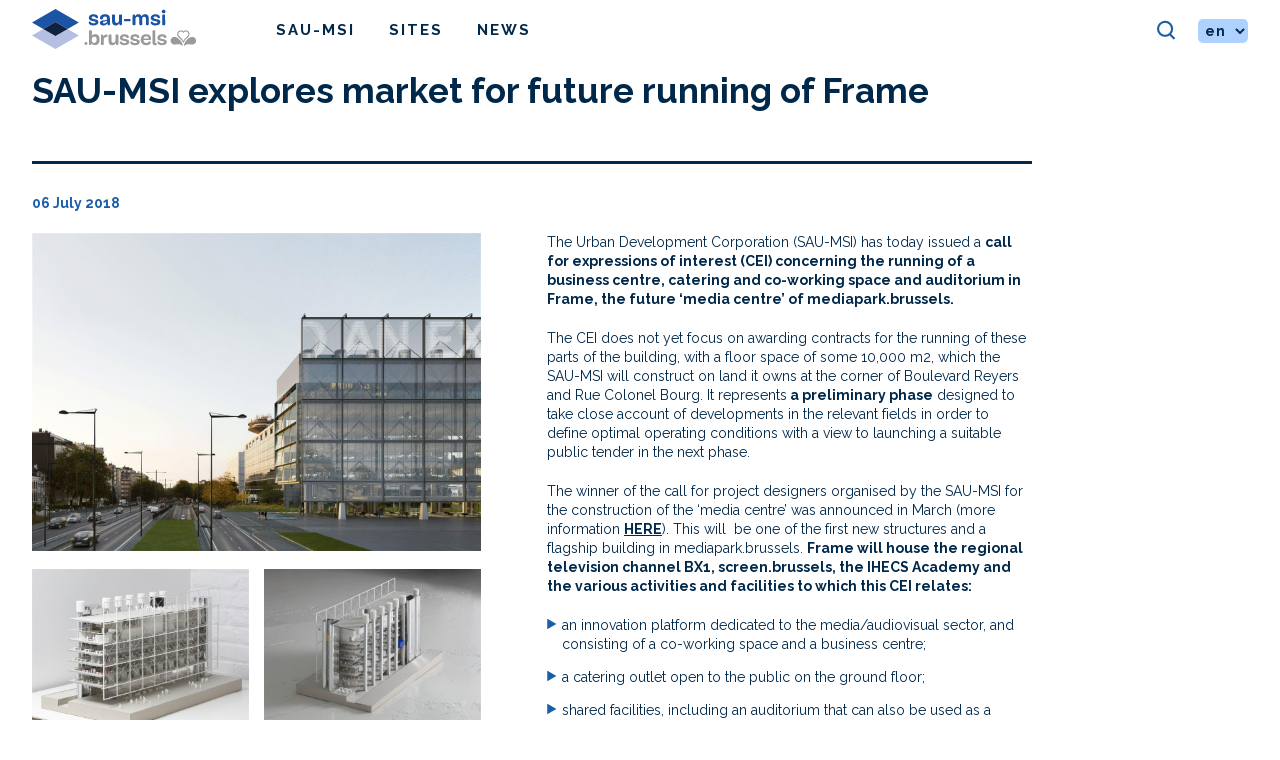

--- FILE ---
content_type: text/html; charset=UTF-8
request_url: https://sau-msi.brussels/news/sau-msi-explores-market-future-running-frame
body_size: 10239
content:
<!DOCTYPE html>
<html lang="en" dir="ltr" prefix="content: http://purl.org/rss/1.0/modules/content/  dc: http://purl.org/dc/terms/  foaf: http://xmlns.com/foaf/0.1/  og: http://ogp.me/ns#  rdfs: http://www.w3.org/2000/01/rdf-schema#  schema: http://schema.org/  sioc: http://rdfs.org/sioc/ns#  sioct: http://rdfs.org/sioc/types#  skos: http://www.w3.org/2004/02/skos/core#  xsd: http://www.w3.org/2001/XMLSchema# ">
  <head>
    <meta charset="utf-8" />
<script async src="https://www.googletagmanager.com/gtag/js?id=UA-22051279-1"></script>
<script>window.dataLayer = window.dataLayer || [];function gtag(){dataLayer.push(arguments)};gtag("js", new Date());gtag("set", "developer_id.dMDhkMT", true);gtag("config", "UA-22051279-1", {"groups":"default","anonymize_ip":true,"page_placeholder":"PLACEHOLDER_page_path"});</script>
<meta name="description" content="The Urban Development Corporation (SAU-MSI) has today issued a call for expressions of interest (CEI) concerning the running of a business centre, catering and co-working space and auditorium in Frame, the future ‘media centre’ of mediapark.brussels." />
<link rel="canonical" href="https://sau-msi.brussels/news/sau-msi-explores-market-future-running-frame" />
<meta name="Generator" content="Drupal 10 (https://www.drupal.org)" />
<meta name="MobileOptimized" content="width" />
<meta name="HandheldFriendly" content="true" />
<meta name="viewport" content="width=device-width, initial-scale=1.0" />
<link rel="stylesheet" href="https://fonts.googleapis.com/css?family=Raleway:700,300,regular|Anonymous+Pro:regular,700&amp;subset=latin-ext&amp;display=swap" media="all" />
<link rel="icon" href="/sites/default/files/fav-blue_0.png" type="image/png" />
<link rel="alternate" hreflang="fr" href="https://sau.brussels/actualites/la-sau-sonde-le-marche-pour-la-future-exploitation-de-frame" />
<link rel="alternate" hreflang="nl" href="https://msi.brussels/nieuws/msi-verkent-de-markt-voor-de-toekomstige-exploitatie-van-frame" />
<link rel="alternate" hreflang="en" href="https://sau-msi.brussels/news/sau-msi-explores-market-future-running-frame" />

    <title>SAU-MSI explores market for future running of Frame | sau-msi</title>
    <link rel="stylesheet" media="all" href="/sites/default/files/fontyourface/font_display/raleway_400.css?t5xepb" />
<link rel="stylesheet" media="all" href="/themes/contrib/stable/css/system/components/align.module.css?t5xepb" />
<link rel="stylesheet" media="all" href="/themes/contrib/stable/css/system/components/fieldgroup.module.css?t5xepb" />
<link rel="stylesheet" media="all" href="/themes/contrib/stable/css/system/components/container-inline.module.css?t5xepb" />
<link rel="stylesheet" media="all" href="/themes/contrib/stable/css/system/components/clearfix.module.css?t5xepb" />
<link rel="stylesheet" media="all" href="/themes/contrib/stable/css/system/components/details.module.css?t5xepb" />
<link rel="stylesheet" media="all" href="/themes/contrib/stable/css/system/components/hidden.module.css?t5xepb" />
<link rel="stylesheet" media="all" href="/themes/contrib/stable/css/system/components/item-list.module.css?t5xepb" />
<link rel="stylesheet" media="all" href="/themes/contrib/stable/css/system/components/js.module.css?t5xepb" />
<link rel="stylesheet" media="all" href="/themes/contrib/stable/css/system/components/nowrap.module.css?t5xepb" />
<link rel="stylesheet" media="all" href="/themes/contrib/stable/css/system/components/position-container.module.css?t5xepb" />
<link rel="stylesheet" media="all" href="/themes/contrib/stable/css/system/components/reset-appearance.module.css?t5xepb" />
<link rel="stylesheet" media="all" href="/themes/contrib/stable/css/system/components/resize.module.css?t5xepb" />
<link rel="stylesheet" media="all" href="/themes/contrib/stable/css/system/components/system-status-counter.css?t5xepb" />
<link rel="stylesheet" media="all" href="/themes/contrib/stable/css/system/components/system-status-report-counters.css?t5xepb" />
<link rel="stylesheet" media="all" href="/themes/contrib/stable/css/system/components/system-status-report-general-info.css?t5xepb" />
<link rel="stylesheet" media="all" href="/themes/contrib/stable/css/system/components/tablesort.module.css?t5xepb" />
<link rel="stylesheet" media="all" href="/modules/contrib/lang_dropdown/css/lang_dropdown.css?t5xepb" />
<link rel="stylesheet" media="all" href="https://unpkg.com/leaflet@1.9.4/dist/leaflet.css" />
<link rel="stylesheet" media="all" href="https://unpkg.com/leaflet.markercluster@1.4.1/dist/MarkerCluster.Default.css" />
<link rel="stylesheet" media="all" href="https://unpkg.com/leaflet.markercluster@1.4.1/dist/MarkerCluster.css" />
<link rel="stylesheet" media="all" href="//unpkg.com/leaflet-gesture-handling/dist/leaflet-gesture-handling.min.css" />
<link rel="stylesheet" media="all" href="/modules/_custom/map_block/assets/css/map.css?t5xepb" />
<link rel="stylesheet" media="all" href="/themes/contrib/stable/css/views/views.module.css?t5xepb" />
<link rel="stylesheet" media="all" href="/modules/contrib/extlink/css/extlink.css?t5xepb" />
<link rel="stylesheet" media="all" href="/modules/contrib/paragraphs/css/paragraphs.unpublished.css?t5xepb" />
<link rel="stylesheet" media="all" href="/modules/contrib/simple_popup_blocks/css/simple_popup_blocks.css?t5xepb" />
<link rel="stylesheet" media="all" href="/themes/contrib/stable/css/core/assets/vendor/normalize-css/normalize.css?t5xepb" />
<link rel="stylesheet" media="all" href="/themes/contrib/stable/css/core/normalize-fixes.css?t5xepb" />
<link rel="stylesheet" media="all" href="/themes/contrib/classy/css/components/action-links.css?t5xepb" />
<link rel="stylesheet" media="all" href="/themes/contrib/classy/css/components/breadcrumb.css?t5xepb" />
<link rel="stylesheet" media="all" href="/themes/contrib/classy/css/components/button.css?t5xepb" />
<link rel="stylesheet" media="all" href="/themes/contrib/classy/css/components/collapse-processed.css?t5xepb" />
<link rel="stylesheet" media="all" href="/themes/contrib/classy/css/components/container-inline.css?t5xepb" />
<link rel="stylesheet" media="all" href="/themes/contrib/classy/css/components/details.css?t5xepb" />
<link rel="stylesheet" media="all" href="/themes/contrib/classy/css/components/exposed-filters.css?t5xepb" />
<link rel="stylesheet" media="all" href="/themes/contrib/classy/css/components/field.css?t5xepb" />
<link rel="stylesheet" media="all" href="/themes/contrib/classy/css/components/form.css?t5xepb" />
<link rel="stylesheet" media="all" href="/themes/contrib/classy/css/components/icons.css?t5xepb" />
<link rel="stylesheet" media="all" href="/themes/contrib/classy/css/components/inline-form.css?t5xepb" />
<link rel="stylesheet" media="all" href="/themes/contrib/classy/css/components/item-list.css?t5xepb" />
<link rel="stylesheet" media="all" href="/themes/contrib/classy/css/components/link.css?t5xepb" />
<link rel="stylesheet" media="all" href="/themes/contrib/classy/css/components/links.css?t5xepb" />
<link rel="stylesheet" media="all" href="/themes/contrib/classy/css/components/menu.css?t5xepb" />
<link rel="stylesheet" media="all" href="/themes/contrib/classy/css/components/more-link.css?t5xepb" />
<link rel="stylesheet" media="all" href="/themes/contrib/classy/css/components/pager.css?t5xepb" />
<link rel="stylesheet" media="all" href="/themes/contrib/classy/css/components/tabledrag.css?t5xepb" />
<link rel="stylesheet" media="all" href="/themes/contrib/classy/css/components/tableselect.css?t5xepb" />
<link rel="stylesheet" media="all" href="/themes/contrib/classy/css/components/tablesort.css?t5xepb" />
<link rel="stylesheet" media="all" href="/themes/contrib/classy/css/components/tabs.css?t5xepb" />
<link rel="stylesheet" media="all" href="/themes/contrib/classy/css/components/textarea.css?t5xepb" />
<link rel="stylesheet" media="all" href="/themes/contrib/classy/css/components/ui-dialog.css?t5xepb" />
<link rel="stylesheet" media="all" href="/themes/contrib/classy/css/components/messages.css?t5xepb" />
<link rel="stylesheet" media="all" href="/themes/_custom/frontend/assets/css/style.css?t5xepb" />
<link rel="stylesheet" media="all" href="/sites/default/files/asset_injector/css/hack_orejime-cadeab0fc59eecf5207958f2dc225bd8.css?t5xepb" />
<link rel="stylesheet" media="all" href="/sites/default/files/asset_injector/css/shame_2024-4ca50cf5001fe929af53e99c6ff7bff8.css?t5xepb" />
<link rel="stylesheet" media="all" href="/sites/default/files/asset_injector/css/shame_page_sites-3cbe77f5b5ba66c9d78676987c3b24e0.css?t5xepb" />

    
  </head>
  <body class="sau-msi-bienavous-dev-net node-638 news sau-msi-explores-market-future-running-frame fontyourface path-node page-node-type-news">
        <a href="#main-content" class="visually-hidden focusable skip-link">
      Skip to main content
    </a>
    
      <div class="dialog-off-canvas-main-canvas" data-off-canvas-main-canvas>
    
<!--
_     _                                         _
| |__ (_) ___ _ __   __ ___   _____  _   _ ___  | |__   ___
| '_ \| |/ _ \ '_ \ / _` \ \ / / _ \| | | / __| | '_ \ / _ \
| |_) | |  __/ | | | (_| |\ V / (_) | |_| \__ \_| |_) |  __/
|_.__/|_|\___|_| |_|\__,_| \_/ \___/ \__,_|___(_)_.__/ \___|

-->



  
<header class="header cbp-af-header cd-auto-hide-header " role="banner">
  <div class="cbp-af-inner">

      
<!-- Page-Header -->

  	

<!-- /Page-Header -->

      
<!-- Navigation -->

	  <div class="region region-navigation">
    <div id="block-logoetnom" class="block block-block-content block-block-contentc4e81915-208b-45c3-898b-684d63df95fe">
  
    
      
            <div class="clearfix text-formatted field field--name-body field--type-text-with-summary field--label-hidden field__item"><div class="logo"><a href="https://sau-msi.brussels/" title="Accueil"><img src="/themes/_custom/frontend/assets/css/images/sau-msi.svg"></a> <!--<a href="https://sau.brussels/" title="Accueil">Société d'Aménagement Urbain</a>--></div>
</div>
      
  </div>
<nav role="navigation" aria-labelledby="block-frontend-main-menu-menu" id="block-frontend-main-menu" class="block block-menu navigation menu--main">
            
  <h2 class="visually-hidden" id="block-frontend-main-menu-menu">Main navigation</h2>
  

        
              <ul class="menu">
                    <li class="menu-item menu-item--expanded">
        <a href="https://sau-msi.brussels/sau-brussels-territorial-development-coordinator" data-drupal-link-system-path="node/763">Sau-msi</a>
                                <ul class="menu">
                    <li class="menu-item">
        <a href="https://sau-msi.brussels/missions" data-drupal-link-system-path="node/765">Missions</a>
              </li>
                <li class="menu-item">
        <a href="https://sau-msi.brussels/team" data-drupal-link-system-path="node/766">Team</a>
              </li>
                <li class="menu-item">
        <a href="https://sau-msi.brussels/governance" data-drupal-link-system-path="node/764">Governance</a>
              </li>
    
    </ul>
  
              </li>
                <li class="menu-item">
        <a href="https://sau-msi.brussels/sites-en" data-drupal-link-system-path="node/760">Sites</a>
              </li>
                <li class="menu-item menu-item--active-trail">
        <a href="https://sau-msi.brussels/news" data-drupal-link-system-path="node/762">News</a>
              </li>
    
    </ul>
  


  </nav>
<div class="search-block-form block block-search container-inline" data-drupal-selector="search-block-form" id="block-frontend-search-form-wide" role="search">
  
    
      <form action="https://sau-msi.brussels/search/node" method="get" id="search-block-form" accept-charset="UTF-8">
  <div class="js-form-item form-item js-form-type-search form-type-search js-form-item-keys form-item-keys form-no-label">
      <label for="edit-keys" class="visually-hidden">Search</label>
        <input title="Enter the terms you wish to search for." placeholder="search" data-drupal-selector="edit-keys" type="search" id="edit-keys" name="keys" value="" size="15" maxlength="128" class="form-search" />

        </div>
<div data-drupal-selector="edit-actions" class="form-actions js-form-wrapper form-wrapper" id="edit-actions"><input data-drupal-selector="edit-submit" type="submit" id="edit-submit" value="Search" class="button js-form-submit form-submit" />
</div>

</form>

  </div>
<div id="block-languagedropdownswitcher" class="block block-lang-dropdown block-language-dropdown-blocklanguage-interface">
  
    
      <form class="lang-dropdown-form lang_dropdown_form clearfix language_interface" id="lang_dropdown_form_lang-dropdown-form" data-drupal-selector="lang-dropdown-form-2" action="/news/sau-msi-explores-market-future-running-frame" method="post" accept-charset="UTF-8">
  <div class="js-form-item form-item js-form-type-select form-type-select js-form-item-lang-dropdown-select form-item-lang-dropdown-select form-no-label">
      <label for="edit-lang-dropdown-select" class="visually-hidden">Select your language</label>
        <select style="width:50px" class="lang-dropdown-select-element form-select" data-lang-dropdown-id="lang-dropdown-form" data-drupal-selector="edit-lang-dropdown-select" id="edit-lang-dropdown-select" name="lang_dropdown_select"><option value="fr">fr</option><option value="nl">nl</option><option value="en" selected="selected">en</option></select>
        </div>
<input data-drupal-selector="edit-fr" type="hidden" name="fr" value="https://sau.brussels/actualites/la-sau-sonde-le-marche-pour-la-future-exploitation-de-frame" />
<input data-drupal-selector="edit-nl" type="hidden" name="nl" value="https://msi.brussels/nieuws/msi-verkent-de-markt-voor-de-toekomstige-exploitatie-van-frame" />
<input data-drupal-selector="edit-en" type="hidden" name="en" value="https://sau-msi.brussels/news/sau-msi-explores-market-future-running-frame" />
<noscript><div><input data-drupal-selector="edit-submit" type="submit" id="edit-submit" name="op" value="Go" class="button js-form-submit form-submit" />
</div></noscript><input autocomplete="off" data-drupal-selector="form-hvegasl5c14odfgin1paikl94j7qthz1-6pga8ihmo" type="hidden" name="form_build_id" value="form-hveGaSL5c14oDFgIn1pAIKl94j7qthZ1--6Pga8Ihmo" />
<input data-drupal-selector="edit-lang-dropdown-form" type="hidden" name="form_id" value="lang_dropdown_form" />

</form>

  </div>

  </div>



<!-- /Navigation -->

  </div>
</header>
<nav class="mobile-navigation">
  <a href="https://sau-msi.brussels/" title="Home" class="home"><img src="/themes/_custom/frontend/assets/css/images/picto-sau.svg" class="picto"> Urban Development Corporation</a>
  <div class="toggle-wrapper">
      <a id="nav-toggle" class="hamburger-menu toggle-menu" href="#primary-nav"><div class="bar"></div></a>
  </div>
</nav>

<main id="main" class="main" role="main" tabindex="-1">
      <div class="region region-content">
    <div id="block-frontend-content" class="block block-system block-system-main-block">
  
    
      <div class="container top-content first-content">
	<div class='row'>
		<div class="header-content col-12">
				<h1 class="content-type-title b-bottom">SAU-MSI explores market for future running of Frame</h1>
													<span class="bold"><time datetime="2018-07-06T12:00:00Z" class="datetime">06 July 2018</time>
</span>
						</div>
		<div class="left-zone col-12 col-sm-6">
									<div class="image-wrapper">
																																																																																																																																																																																																																								
	<a data-fancybox="gallery" data-no-swup class="media-lightbox-gallery mfp-image " href="/sites/default/files/styles/fullwidth/public/2022-08/frame_-_copyright_baukunst_-_bruther_1_0.jpg?itok=6Bj3qTRu" data-caption="" data-width="1300" data-height="920">
	<figure >
		<div class="img-wrapper lazy-wrapper" >
					<img
				 src="/sites/default/files/styles/w768/public/2022-08/frame_-_copyright_baukunst_-_bruther_1_0.jpg?itok=mYbMY0Gq"
				 data-src="/sites/default/files/styles/w992/public/2022-08/frame_-_copyright_baukunst_-_bruther_1_0.jpg?itok=NmR8yznj"
				 data-srcset="/sites/default/files/styles/w420/public/2022-08/frame_-_copyright_baukunst_-_bruther_1_0.jpg?itok=tMWeE8Br 10w,
								/sites/default/files/styles/w768/public/2022-08/frame_-_copyright_baukunst_-_bruther_1_0.jpg?itok=mYbMY0Gq 750w,
								 /sites/default/files/styles/w992/public/2022-08/frame_-_copyright_baukunst_-_bruther_1_0.jpg?itok=NmR8yznj 992w,
								 /sites/default/files/styles/w1260/public/2022-08/frame_-_copyright_baukunst_-_bruther_1_0.jpg?itok=Mfo0xq5Z 1260w"
					width="1300"
					height="920"
					alt=""
					title=""
					class="lazy slider-img media-img-618"/>
				</div>
	</figure>
</a>

																												
	<a data-fancybox="gallery" data-no-swup class="media-lightbox-gallery mfp-image " href="/sites/default/files/styles/fullwidth/public/2022-08/frame_-_copyright_baukunst_-_bruther_2_0.jpg?itok=QXE5hgXg" data-caption="" data-width="1300" data-height="918">
	<figure >
		<div class="img-wrapper lazy-wrapper" >
					<img
				 src="/sites/default/files/styles/w768/public/2022-08/frame_-_copyright_baukunst_-_bruther_2_0.jpg?itok=B9JGZwTt"
				 data-src="/sites/default/files/styles/w992/public/2022-08/frame_-_copyright_baukunst_-_bruther_2_0.jpg?itok=b8ta5YQE"
				 data-srcset="/sites/default/files/styles/w420/public/2022-08/frame_-_copyright_baukunst_-_bruther_2_0.jpg?itok=MTotbZam 10w,
								/sites/default/files/styles/w768/public/2022-08/frame_-_copyright_baukunst_-_bruther_2_0.jpg?itok=B9JGZwTt 750w,
								 /sites/default/files/styles/w992/public/2022-08/frame_-_copyright_baukunst_-_bruther_2_0.jpg?itok=b8ta5YQE 992w,
								 /sites/default/files/styles/w1260/public/2022-08/frame_-_copyright_baukunst_-_bruther_2_0.jpg?itok=_vT41lsQ 1260w"
					width="1300"
					height="918"
					alt=""
					title=""
					class="lazy slider-img media-img-619"/>
				</div>
	</figure>
</a>

																												
	<a data-fancybox="gallery" data-no-swup class="media-lightbox-gallery mfp-image " href="/sites/default/files/styles/fullwidth/public/2022-08/frame_-_copyright_baukunst_-_bruther_3_0.jpg?itok=RQ-yhNf-" data-caption="" data-width="1300" data-height="911">
	<figure >
		<div class="img-wrapper lazy-wrapper" >
					<img
				 src="/sites/default/files/styles/w768/public/2022-08/frame_-_copyright_baukunst_-_bruther_3_0.jpg?itok=W7b1Deyx"
				 data-src="/sites/default/files/styles/w992/public/2022-08/frame_-_copyright_baukunst_-_bruther_3_0.jpg?itok=RfZuX57r"
				 data-srcset="/sites/default/files/styles/w420/public/2022-08/frame_-_copyright_baukunst_-_bruther_3_0.jpg?itok=Z0X8h0a7 10w,
								/sites/default/files/styles/w768/public/2022-08/frame_-_copyright_baukunst_-_bruther_3_0.jpg?itok=W7b1Deyx 750w,
								 /sites/default/files/styles/w992/public/2022-08/frame_-_copyright_baukunst_-_bruther_3_0.jpg?itok=RfZuX57r 992w,
								 /sites/default/files/styles/w1260/public/2022-08/frame_-_copyright_baukunst_-_bruther_3_0.jpg?itok=V_L7Z3Lo 1260w"
					width="1300"
					height="911"
					alt=""
					title=""
					class="lazy slider-img media-img-620"/>
				</div>
	</figure>
</a>

																												
	<a data-fancybox="gallery" data-no-swup class="media-lightbox-gallery mfp-image " href="/sites/default/files/styles/fullwidth/public/2022-08/eclate.jpg?itok=jZv_lvNn" data-caption="" data-width="1181" data-height="725">
	<figure >
		<div class="img-wrapper lazy-wrapper" >
					<img
				 src="/sites/default/files/styles/w768/public/2022-08/eclate.jpg?itok=737-AZa7"
				 data-src="/sites/default/files/styles/w992/public/2022-08/eclate.jpg?itok=XAGT19D2"
				 data-srcset="/sites/default/files/styles/w420/public/2022-08/eclate.jpg?itok=SX-BAxPh 10w,
								/sites/default/files/styles/w768/public/2022-08/eclate.jpg?itok=737-AZa7 750w,
								 /sites/default/files/styles/w992/public/2022-08/eclate.jpg?itok=XAGT19D2 992w,
								 /sites/default/files/styles/w1260/public/2022-08/eclate.jpg?itok=NWDklKNw 1260w"
					width="1181"
					height="725"
					alt=""
					title=""
					class="lazy slider-img media-img-621"/>
				</div>
	</figure>
</a>

																												
	<a data-fancybox="gallery" data-no-swup class="media-lightbox-gallery mfp-image " href="/sites/default/files/styles/fullwidth/public/2022-08/banner_fr-nl_5.png?itok=Qj5lnR8j" data-caption="" data-width="1813" data-height="1274">
	<figure >
		<div class="img-wrapper lazy-wrapper" >
					<img
				 src="/sites/default/files/styles/w768/public/2022-08/banner_fr-nl_5.png?itok=Ov9YqZo1"
				 data-src="/sites/default/files/styles/w992/public/2022-08/banner_fr-nl_5.png?itok=9CnWXTtY"
				 data-srcset="/sites/default/files/styles/w420/public/2022-08/banner_fr-nl_5.png?itok=7CGv70zq 10w,
								/sites/default/files/styles/w768/public/2022-08/banner_fr-nl_5.png?itok=Ov9YqZo1 750w,
								 /sites/default/files/styles/w992/public/2022-08/banner_fr-nl_5.png?itok=9CnWXTtY 992w,
								 /sites/default/files/styles/w1260/public/2022-08/banner_fr-nl_5.png?itok=LYQqQS3v 1260w"
					width="1813"
					height="1274"
					alt=""
					title=""
					class="lazy slider-img media-img-622"/>
				</div>
	</figure>
</a>

																																												</div>
										</div>
		<div class="right-zone col-12 col-sm-6">
			<div class=''>
									<div class="zone-texte">
						<p>The Urban Development Corporation (SAU-MSI) has today issued a <strong>call for expressions of interest (CEI) concerning the running of a business centre, catering and co-working space and auditorium in Frame, the future ‘media centre’ of mediapark.brussels.</strong></p>
<p>The CEI does not yet focus on awarding contracts for the running of these parts of the building, with a floor space of some 10,000 m2, which the SAU-MSI will construct on land it owns at the corner of Boulevard Reyers and Rue Colonel Bourg. It represents<strong> a preliminary phase</strong> designed to take close account of developments in the relevant fields in order to define optimal operating conditions with a view to launching a suitable public tender in the next phase.</p>
<p>The winner of the call for project designers organised by the SAU-MSI for the construction of the ‘media centre’ was announced in March (more information <a href="http://www.sau-msi.brussels/en/news/frame-future-media-house-mediaparkbrussels" target="_blank">HERE</a>). This will&nbsp; be one of the first new structures and a flagship building in mediapark.brussels. <strong>Frame will house the regional television channel BX1, screen.brussels, the IHECS Academy and the various activities and facilities to which this CEI relates:</strong></p>
<ul>
<li>an innovation platform dedicated to the media/audiovisual sector, and consisting of a co-working space and a business centre;</li>
<li>a catering outlet open to the public on the ground floor;</li>
<li>shared facilities, including an auditorium that can also be used as a theatre and screening room.</li>
</ul>
<p>&nbsp;</p>
<p>The construction budget is financed by the Brussels-Capital Region and the European Regional Development Fund (ERDF). COCOF has earmarked nearly 3 million euros for the redeployment of BX1 in mediapark.brussels.</p>
<p><strong>The deadline for the receipt of expressions of interest is 14 September 2018 at 11 am.</strong></p>
<p><strong>The call for expressions of interest, together with all the details of the procedure, is available <a href="https://enot.publicprocurement.be/enot-war/preViewNotice.do?noticeId=314401&amp;saveSearchParams=true&amp;isPopup=&amp;marketPlaceType=%6A%65%70%70&amp;publicationNumberBDA=&amp;purchaseAuthority=%73%61%75&amp;title=&amp;versionReferenceNumber=&amp;useWorkingOrganisationId=%66%61%6C%73%65&amp;selectAllChildren=%74%72%75%65&amp;publicationDateBDATo=&amp;noticeStatus=%31&amp;publicationDateBDAFrom=&amp;advancedSearch=&amp;tenderSubmissionDeadline=&amp;allLanguages=%66%61%6C%73%65&amp;" target="_blank">HERE</a>. </strong></p>

					</div>
								
												
									<span class="label plus ">More on</span>
					<div class="simple-links">
						<div class="simple-link">
																																																																																																																																																																																																																																																									<div class="project-teaser-small">
	<a href="https://sau-msi.brussels/sites/mediaparkbrussels">Mediapark</a>
			<i>
																																																																																																																				Sites
																							</i>
	</div>
																																																			</div>
					</div>
								
			</div>
		</div>
		
				
		
	</div>
</div>
  </div>

  </div>

</main>



  <footer class="footer" role="contentinfo">
<div class="cbp-af-inner">


<div class='container-footer'>
  
  
<!-- Page-Footer -->
  <div class="region region-footer">
    <nav role="navigation" aria-labelledby="block-footer-menu" id="block-footer" class="block block-menu navigation menu--footer">
            
  <h2 class="visually-hidden" id="block-footer-menu">Footer</h2>
  

        
              <ul class="menu">
                    <li class="menu-item">
        <a href="https://sau-msi.brussels/contact" data-drupal-link-system-path="contact">Contact</a>
              </li>
                <li class="menu-item">
        <a href="https://sau-msi.brussels/newsletter" data-drupal-link-system-path="node/795">Newsletter</a>
              </li>
                <li class="menu-item">
        <a href="https://sau-msi.brussels/press" data-drupal-link-system-path="node/768">Press</a>
              </li>
                <li class="menu-item">
        <a href="https://sau-msi.brussels/downloads" data-drupal-link-system-path="node/770">Downloads</a>
              </li>
                <li class="menu-item">
        <a href="https://sau-msi.brussels/jobs" data-drupal-link-system-path="node/767">Jobs</a>
              </li>
                <li class="menu-item">
        <a href="https://sau-msi.brussels/public-contracts" data-drupal-link-system-path="node/771">Public contracts</a>
              </li>
                <li class="menu-item">
        <a href="https://sau-msi.brussels/legal-information" data-drupal-link-system-path="node/769">Legal information</a>
              </li>
        </ul>
  


  </nav>
<div class="views-element-container block block-views block-views-blockoptions-block-1" id="block-views-block-options-block-1">
  
    
      <div><div class="view view-options view-id-options view-display-id-block_1 js-view-dom-id-c90dc97bae146cc710160c9b0bfc4d0c1022b13d1ea20acf9adee6ebbe1f380c">
  
    
      
      <div class="view-content">
          <div class="sl-links views-row"><div class="views-field views-field-field-social-links"><div class="field-content"><div class="item-list"><ul><li><a href="https://twitter.com/SauMsiBrussels">
				<svg xmlns="http://www.w3.org/2000/svg" xmlns:xlink="http://www.w3.org/1999/xlink" width="30px" height="30px" viewBox="0 0 30 30" version="1.1">
  <title>Twitter</title>
  <desc>Created with Sketch.</desc>
  <defs></defs>
  <g id="Symbols" stroke="none" stroke-width="1" fill="none" fill-rule="evenodd">
    <g id="Footer" transform="translate(-811.000000, -226.000000)">
      <g id="social">
        <g transform="translate(811.685714, 226.000000)">
          <g id="Group-2">
            <g id="Twitter">
              <g id="twitter-:hover" transform="translate(0.000000, 0.657809)">
                <path d="M0.0055335579,14.6198718 C0.0055335579,6.62863033 6.49707784,0.150449891 14.5048044,0.150449891 C22.512531,0.150449891 29.0040753,6.62863033 29.0040753,14.6198718 C29.0040753,22.6111132 22.512531,29.0892936 14.5048044,29.0892936 C6.49707784,29.0892936 0.0055335579,22.6111132 0.0055335579,14.6198718 Z" id="Twitter" fill="#0097BE"></path>
                <path d="M20.8856692,11.3857795 C20.4170952,11.5929393 19.9135108,11.7330456 19.3855251,11.7958641 C19.9255346,11.4733019 20.3396479,10.9629901 20.5337967,10.3545685 C20.0287977,10.6531327 19.4707525,10.8698211 18.8745142,10.9859294 C18.3995747,10.4794996 17.7198772,10.1632898 16.9683906,10.1632898 C15.5265972,10.1632898 14.3571073,11.3303722 14.3571073,12.7695503 C14.3571073,12.9742397 14.3793866,13.1725767 14.4246527,13.3631495 C12.2543594,13.2540995 10.3298464,12.2175948 9.0404722,10.639722 C8.81555668,11.0258085 8.68753873,11.4733019 8.68753873,11.9511457 C8.68753873,12.8546023 9.14868627,13.652538 9.84889496,14.1205003 C9.42169693,14.1074425 9.01819283,13.9892167 8.66525936,13.7951147 L8.66525936,13.8268769 C8.66525936,15.0906573 9.56598235,16.1441018 10.7612881,16.3826708 C10.5423845,16.4437248 10.3121643,16.4744282 10.0731032,16.4744282 C9.9047702,16.4744282 9.74103453,16.4589 9.58189619,16.4281966 C9.9143185,17.4636425 10.8779895,18.2174641 12.0216637,18.2375802 C11.1273063,18.9370532 10.0006068,19.3534902 8.77771712,19.3534902 C8.56694723,19.3534902 8.35865283,19.3418441 8.15460211,19.3174931 C9.31065373,20.0564924 10.6834871,20.4881046 12.1578154,20.4881046 C16.9634396,20.4881046 19.5895758,16.5171306 19.5895758,13.0723495 C19.5895758,12.9590645 19.587454,12.8461324 19.582503,12.7349649 C20.0931603,12.3672298 20.5369794,11.9080904 20.8856692,11.3857795" id="Fill-5" fill="#FFFFFF"></path>
              </g>
            </g>
          </g>
        </g>
      </g>
    </g>
  </g>
</svg>
</a></li><li><a href="https://www.linkedin.com/company/soci%C3%A9t%C3%A9-d&#039;am%C3%A9nagement-urbain/">
				<svg xmlns="http://www.w3.org/2000/svg" xmlns:xlink="http://www.w3.org/1999/xlink" width="31px" height="30px" viewBox="0 0 31 30" version="1.1">
  <title>Linkedin</title>
  <desc>Created with Sketch.</desc>
  <defs></defs>
  <g id="Symbols" stroke="none" stroke-width="1" fill="none" fill-rule="evenodd">
    <g id="Footer" transform="translate(-844.000000, -226.000000)">
      <g id="social">
        <g transform="translate(811.685714, 226.000000)">
          <g id="Group-2">
            <g id="Linkedin" transform="translate(33.000000, 0.000000)">
              <g id="linkedin-:hover" transform="translate(0.000000, 0.691542)">
                <path d="M0.158654813,14.4508713 C0.158654813,6.46987508 6.74067004,0 14.8599982,0 C22.9793264,0 29.5613416,6.46987508 29.5613416,14.4508713 C29.5613416,22.4318676 22.9793264,28.9017427 14.8599982,28.9017427 C6.74067004,28.9017427 0.158654813,22.4318676 0.158654813,14.4508713 Z" id="LinkedIN" fill="#4A90E2"></path>
                <path d="M21.350947,19.7060541 L18.4970936,19.7060541 L18.4970936,15.6034164 C18.4970936,14.5319372 18.0517504,13.8005821 17.0703461,13.8005821 C16.3198605,13.8005821 15.9028443,14.2940265 15.7081411,14.7716102 C15.6342759,14.9407911 15.6464672,15.1804641 15.6464672,15.4166125 L15.6464672,19.7060541 L12.819865,19.7060541 C12.819865,19.7060541 12.8575148,12.4436101 12.819865,11.783452 L15.6464672,11.783452 L15.6464672,13.0258744 C15.8135605,12.4830856 16.7164382,11.7073205 18.1575284,11.7073205 C19.9457137,11.7073205 21.350947,12.8464722 21.350947,15.3003006 L21.350947,19.7060541 L21.350947,19.7060541 Z M9.96135016,10.7926861 L9.94306312,10.7926861 C9.03301411,10.7926861 8.44245039,10.186102 8.44245039,9.41879597 C8.44245039,8.637744 9.04986687,8.04420089 9.9796372,8.04420089 C10.9068975,8.04420089 11.4777399,8.63633416 11.4963856,9.41703367 C11.4963856,10.1846922 10.9068975,10.7926861 9.96135016,10.7926861 L9.96135016,10.7926861 Z M8.76695565,11.783452 L11.2844711,11.783452 L11.2844711,19.7060541 L8.76695565,19.7060541 L8.76695565,11.783452 Z" id="Fill-38" fill="#FFFFFF"></path>
              </g>
            </g>
          </g>
        </g>
      </g>
    </g>
  </g>
</svg>
</a></li><li><a href="https://www.facebook.com/SauMsiBrussels/">
				<svg xmlns="http://www.w3.org/2000/svg" xmlns:xlink="http://www.w3.org/1999/xlink" width="30px" height="30px" viewBox="0 0 30 30" version="1.1">
  <title>facebook :hover</title>
  <desc>Created with Sketch.</desc>
  <defs></defs>
  <g id="Symbols" stroke="none" stroke-width="1" fill="none" fill-rule="evenodd">
    <g id="Footer" transform="translate(-877.000000, -226.000000)">
      <g id="social">
        <g transform="translate(811.685714, 226.000000)">
          <g id="Group-2">
            <g id="Facebook" transform="translate(66.000000, 0.000000)">
              <g id="facebook-:hover">
                <path d="M0.16132429,14.8292125 C0.16132429,6.63906442 6.67020574,-0.000361696932 14.6993188,-0.000361696932 C22.7284319,-0.000361696932 29.2373133,6.63906442 29.2373133,14.8292125 C29.2373133,23.0193606 22.7284319,29.6587867 14.6993188,29.6587867 C6.67020574,29.6587867 0.16132429,23.0193606 0.16132429,14.8292125 Z" id="Facebook" fill="#004489"></path>
                <path d="M11.6352955,12.6246697 L12.9547072,12.6246697 L12.9547072,11.3167736 C12.9547072,10.7395053 12.9688906,9.84973084 13.3795003,9.29850472 C13.8124489,8.71508757 14.4063791,8.31866773 15.4282938,8.31866773 C17.0930714,8.31866773 17.7940864,8.56064298 17.7940864,8.56064298 L17.4639676,10.5554016 C17.4639676,10.5554016 16.9143605,10.3926379 16.4012756,10.3926379 C15.8878362,10.3926379 15.4282938,10.5803586 15.4282938,11.1037341 L15.4282938,12.6246697 L17.5327571,12.6246697 L17.3859588,14.5727694 L15.4282938,14.5727694 L15.4282938,21.3397573 L12.9547072,21.3397573 L12.9547072,14.5727694 L11.6352955,14.5727694 L11.6352955,12.6246697" id="Fill-3" fill="#FFFFFF"></path>
              </g>
            </g>
          </g>
        </g>
      </g>
    </g>
  </g>
</svg>
</a></li><li><a href="https://www.instagram.com/sau.msi.brussels/">
				<svg xmlns="http://www.w3.org/2000/svg" width="24" height="24" viewBox="0 0 24 24">
  <path d="M14.829 6.302c-.738-.034-.96-.04-2.829-.04s-2.09.007-2.828.04c-1.899.087-2.783.986-2.87 2.87-.033.738-.041.959-.041 2.828s.008 2.09.041 2.829c.087 1.879.967 2.783 2.87 2.87.737.033.959.041 2.828.041 1.87 0 2.091-.007 2.829-.041 1.899-.086 2.782-.988 2.87-2.87.033-.738.04-.96.04-2.829s-.007-2.09-.04-2.828c-.088-1.883-.973-2.783-2.87-2.87zm-2.829 9.293c-1.985 0-3.595-1.609-3.595-3.595 0-1.985 1.61-3.594 3.595-3.594s3.595 1.609 3.595 3.594c0 1.985-1.61 3.595-3.595 3.595zm3.737-6.491c-.464 0-.84-.376-.84-.84 0-.464.376-.84.84-.84.464 0 .84.376.84.84 0 .463-.376.84-.84.84zm-1.404 2.896c0 1.289-1.045 2.333-2.333 2.333s-2.333-1.044-2.333-2.333c0-1.289 1.045-2.333 2.333-2.333s2.333 1.044 2.333 2.333zm-2.333-12c-6.627 0-12 5.373-12 12s5.373 12 12 12 12-5.373 12-12-5.373-12-12-12zm6.958 14.886c-.115 2.545-1.532 3.955-4.071 4.072-.747.034-.986.042-2.887.042s-2.139-.008-2.886-.042c-2.544-.117-3.955-1.529-4.072-4.072-.034-.746-.042-.985-.042-2.886 0-1.901.008-2.139.042-2.886.117-2.544 1.529-3.955 4.072-4.071.747-.035.985-.043 2.886-.043s2.14.008 2.887.043c2.545.117 3.957 1.532 4.071 4.071.034.747.042.985.042 2.886 0 1.901-.008 2.14-.042 2.886z"></path>
</svg>
</a></li></ul></div></div></div></div>

    </div>
  
          </div>
</div>

  </div>

  </div>

<!-- /Page-Footer -->
</div> 
</div> 
</footer>

  
<!-- Popup -->


<!-- /Popup -->


  </div>

    
    <script type="application/json" data-drupal-selector="drupal-settings-json">{"path":{"baseUrl":"\/","pathPrefix":"","currentPath":"node\/638","currentPathIsAdmin":false,"isFront":false,"currentLanguage":"en"},"pluralDelimiter":"\u0003","suppressDeprecationErrors":true,"google_analytics":{"account":"UA-22051279-1","trackOutbound":1,"trackMailto":1,"trackTel":1,"trackDownload":1,"trackDownloadExtensions":"7z|aac|arc|arj|asf|asx|avi|bin|csv|doc(x|m)?|dot(x|m)?|exe|flv|gif|gz|gzip|hqx|jar|jpe?g|js|mp(2|3|4|e?g)|mov(ie)?|msi|msp|pdf|phps|png|ppt(x|m)?|pot(x|m)?|pps(x|m)?|ppam|sld(x|m)?|thmx|qtm?|ra(m|r)?|sea|sit|tar|tgz|torrent|txt|wav|wma|wmv|wpd|xls(x|m|b)?|xlt(x|m)|xlam|xml|z|zip"},"simple_popup_blocks":{"settings":[{"identifier":"popup-view","uid":"actu_popup","type":"1","css_selector":"1","layout":"4","visit_counts":"0","overlay":"1","trigger_method":"0","trigger_selector":"#custom-css-id","enable_escape":"1","delay":"1","minimize":0,"close":"1","use_time_frequency":0,"time_frequency":"3600","show_minimized_button":0,"width":"1200","cookie_expiry":"100","status":"1","trigger_width":null}]},"data":{"extlink":{"extTarget":true,"extTargetAppendNewWindowDisplay":true,"extTargetAppendNewWindowLabel":"(opens in a new window)","extTargetNoOverride":false,"extNofollow":false,"extTitleNoOverride":false,"extNoreferrer":true,"extFollowNoOverride":false,"extClass":"0","extLabel":"(link is external)","extImgClass":false,"extSubdomains":true,"extExclude":"","extInclude":"","extCssExclude":"","extCssInclude":"","extCssExplicit":"","extAlert":false,"extAlertText":"This link will take you to an external web site. We are not responsible for their content.","extHideIcons":false,"mailtoClass":"0","telClass":"","mailtoLabel":"(link sends email)","telLabel":"(link is a phone number)","extUseFontAwesome":false,"extIconPlacement":"append","extPreventOrphan":false,"extFaLinkClasses":"fa fa-external-link","extFaMailtoClasses":"fa fa-envelope-o","extAdditionalLinkClasses":"","extAdditionalMailtoClasses":"","extAdditionalTelClasses":"","extFaTelClasses":"fa fa-phone","allowedDomains":[],"extExcludeNoreferrer":""}},"lang_dropdown":{"lang-dropdown-form":{"key":"lang-dropdown-form"}},"ajaxTrustedUrl":{"form_action_p_pvdeGsVG5zNF_XLGPTvYSKCf43t8qZYSwcfZl2uzM":true,"https:\/\/sau-msi.brussels\/search\/node":true},"mapTypes":["sites","activities"],"user":{"uid":0,"permissionsHash":"415257fab3f42e3a22848dc32a38ad7c539caeb2179e6b5461709dc2b7b0b5dc"}}</script>
<script src="/core/assets/vendor/jquery/jquery.min.js?v=3.7.1"></script>
<script src="/core/assets/vendor/once/once.min.js?v=1.0.1"></script>
<script src="/core/misc/drupalSettingsLoader.js?v=10.5.6"></script>
<script src="/core/misc/drupal.js?v=10.5.6"></script>
<script src="/core/misc/drupal.init.js?v=10.5.6"></script>
<script src="/modules/contrib/extlink/js/extlink.js?t5xepb"></script>
<script src="https://cdn.jsdelivr.net/npm/@fancyapps/ui@4.0/dist/fancybox.umd.js"></script>
<script src="https://cdnjs.cloudflare.com/ajax/libs/jquery-once/2.2.3/jquery.once.min.js"></script>
<script src="/themes/_custom/frontend/assets/js/dist/scripts.js?t5xepb"></script>
<script src="/themes/_custom/frontend/assets/js/libs/call/map-slider.js?t5xepb"></script>
<script src="/modules/contrib/google_analytics/js/google_analytics.js?v=10.5.6"></script>
<script src="/modules/contrib/lang_dropdown/js/lang_dropdown.js?v=1.x"></script>
<script src="https://unpkg.com/leaflet@1.9.4/dist/leaflet.js"></script>
<script src="https://unpkg.com/leaflet.markercluster@1.4.1/dist/leaflet.markercluster.js"></script>
<script src="//unpkg.com/leaflet-gesture-handling"></script>
<script src="/modules/_custom/map_block/assets/js/map.js?t5xepb"></script>
<script src="/modules/contrib/simple_popup_blocks/js/simple_popup_blocks.js?v=10.5.6"></script>

  </body>
</html>


--- FILE ---
content_type: text/css
request_url: https://sau-msi.brussels/sites/default/files/fontyourface/font_display/raleway_400.css?t5xepb
body_size: -159
content:
.fontyourface { font-family: 'Raleway', sans-serif; font-style: normal; font-weight: normal; }

--- FILE ---
content_type: text/css
request_url: https://sau-msi.brussels/modules/_custom/map_block/assets/css/map.css?t5xepb
body_size: 102
content:
#map {
  width: 100%;
  height: 600px;
}

.map-scroll:before {
  content: 'Use ctrl + scroll to zoom the map';
  position: absolute;
  top: 50%;
  left: 50%;
  z-index: 999;
  font-size: 34px;
}

.map-scroll:after {
  position: absolute;
  left: 0;
  right: 0;
  bottom: 0;
  top: 0;
  content: '';
  background: #00000061;
  z-index: 999;
}

.map-marker {
  background: url('../images/pin.svg') no-repeat;
  background-size: cover;
}

.cluster-icon {
  background: url("../images/clusterMarker.svg") no-repeat;
  background-size: cover;
  text-align: center;

}

.map-popup {
  max-height: 200px;
  overflow-y: scroll;
}

.leaflet-popup-content-wrapper {
  border-radius: 0;
}

.leaflet-popup-content {
  color: white;
}

.leaflet-popup-tip-container {
  display: none;
}

#no-result {
  text-align: center;
  margin: 4em;
}

--- FILE ---
content_type: text/css
request_url: https://sau-msi.brussels/themes/_custom/frontend/assets/css/style.css?t5xepb
body_size: 37114
content:
@charset "UTF-8";
/*!
 * Bootstrap Grid v4.1.3 (https://getbootstrap.com/)
 * Copyright 2011-2018 The Bootstrap Authors
 * Copyright 2011-2018 Twitter, Inc.
 * Licensed under MIT (https://github.com/twbs/bootstrap/blob/master/LICENSE)
 */
@-ms-viewport {
  width: device-width;
}

html {
  -webkit-box-sizing: border-box;
          box-sizing: border-box;
  -ms-overflow-style: scrollbar;
}

*,
*::before,
*::after {
  -webkit-box-sizing: inherit;
          box-sizing: inherit;
}

.container, #block-frontend-local-tasks, .webform-progressbar, .webform-confirmation, .webform-confirmation + .links, .path-user main {
  width: 100%;
  padding-right: 15px;
  padding-left: 15px;
  margin-right: auto;
  margin-left: auto;
}

@media (min-width: 768px) {
  .container, #block-frontend-local-tasks, .webform-progressbar, .webform-confirmation, .webform-confirmation + .links, .path-user main {
    max-width: 100%;
  }
}

@media (min-width: 992px) {
  .container, #block-frontend-local-tasks, .webform-progressbar, .webform-confirmation, .webform-confirmation + .links, .path-user main {
    max-width: 100%;
  }
}

@media (min-width: 1200px) {
  .container, #block-frontend-local-tasks, .webform-progressbar, .webform-confirmation, .webform-confirmation + .links, .path-user main {
    max-width: 100%;
  }
}

@media (min-width: 1440px) {
  .container, #block-frontend-local-tasks, .webform-progressbar, .webform-confirmation, .webform-confirmation + .links, .path-user main {
    max-width: 100%;
  }
}

@media (min-width: 1800px) {
  .container, #block-frontend-local-tasks, .webform-progressbar, .webform-confirmation, .webform-confirmation + .links, .path-user main {
    max-width: 1760px;
  }
}

.container-fluid {
  width: 100%;
  padding-right: 15px;
  padding-left: 15px;
  margin-right: auto;
  margin-left: auto;
}

.row {
  display: -webkit-box;
  display: -ms-flexbox;
  display: flex;
  -ms-flex-wrap: wrap;
      flex-wrap: wrap;
  margin-right: -15px;
  margin-left: -15px;
}

.no-gutters {
  margin-right: 0;
  margin-left: 0;
}

.no-gutters > .col,
.no-gutters > [class*="col-"] {
  padding-right: 0;
  padding-left: 0;
}

.col-1, .col-2, .col-3, .col-4, .col-5, .col-6, .col-7, .col-8, .col-9, .col-10, .col-11, .col-12, .col,
.col-auto, .col-sm-1, .col-sm-2, .col-sm-3, .col-sm-4, .col-sm-5, .col-sm-6, .col-sm-7, .col-sm-8, .col-sm-9, .col-sm-10, .col-sm-11, .col-sm-12, .col-sm,
.col-sm-auto, .col-md-1, .col-md-2, .col-md-3, .col-md-4, .col-md-5, .col-md-6, .col-md-7, .col-md-8, .col-md-9, .col-md-10, .col-md-11, .col-md-12, .col-md,
.col-md-auto, .col-lg-1, .col-lg-2, .col-lg-3, .col-lg-4, .col-lg-5, .col-lg-6, .col-lg-7, .col-lg-8, .col-lg-9, .col-lg-10, .col-lg-11, .col-lg-12, .col-lg,
.col-lg-auto, .col-xl-1, .col-xl-2, .col-xl-3, .col-xl-4, .col-xl-5, .col-xl-6, .col-xl-7, .col-xl-8, .col-xl-9, .col-xl-10, .col-xl-11, .col-xl-12, .col-xl,
.col-xl-auto, .col-xxl-1, .col-xxl-2, .col-xxl-3, .col-xxl-4, .col-xxl-5, .col-xxl-6, .col-xxl-7, .col-xxl-8, .col-xxl-9, .col-xxl-10, .col-xxl-11, .col-xxl-12, .col-xxl,
.col-xxl-auto {
  position: relative;
  width: 100%;
  min-height: 1px;
  padding-right: 15px;
  padding-left: 15px;
}

.col {
  -ms-flex-preferred-size: 0;
      flex-basis: 0;
  -webkit-box-flex: 1;
      -ms-flex-positive: 1;
          flex-grow: 1;
  max-width: 100%;
}

.col-auto {
  -webkit-box-flex: 0;
      -ms-flex: 0 0 auto;
          flex: 0 0 auto;
  width: auto;
  max-width: none;
}

.col-1 {
  -webkit-box-flex: 0;
      -ms-flex: 0 0 8.3333333333%;
          flex: 0 0 8.3333333333%;
  max-width: 8.3333333333%;
}

.col-2 {
  -webkit-box-flex: 0;
      -ms-flex: 0 0 16.6666666667%;
          flex: 0 0 16.6666666667%;
  max-width: 16.6666666667%;
}

.col-3 {
  -webkit-box-flex: 0;
      -ms-flex: 0 0 25%;
          flex: 0 0 25%;
  max-width: 25%;
}

.col-4 {
  -webkit-box-flex: 0;
      -ms-flex: 0 0 33.3333333333%;
          flex: 0 0 33.3333333333%;
  max-width: 33.3333333333%;
}

.col-5 {
  -webkit-box-flex: 0;
      -ms-flex: 0 0 41.6666666667%;
          flex: 0 0 41.6666666667%;
  max-width: 41.6666666667%;
}

.col-6 {
  -webkit-box-flex: 0;
      -ms-flex: 0 0 50%;
          flex: 0 0 50%;
  max-width: 50%;
}

.col-7 {
  -webkit-box-flex: 0;
      -ms-flex: 0 0 58.3333333333%;
          flex: 0 0 58.3333333333%;
  max-width: 58.3333333333%;
}

.col-8 {
  -webkit-box-flex: 0;
      -ms-flex: 0 0 66.6666666667%;
          flex: 0 0 66.6666666667%;
  max-width: 66.6666666667%;
}

.col-9 {
  -webkit-box-flex: 0;
      -ms-flex: 0 0 75%;
          flex: 0 0 75%;
  max-width: 75%;
}

.col-10 {
  -webkit-box-flex: 0;
      -ms-flex: 0 0 83.3333333333%;
          flex: 0 0 83.3333333333%;
  max-width: 83.3333333333%;
}

.col-11 {
  -webkit-box-flex: 0;
      -ms-flex: 0 0 91.6666666667%;
          flex: 0 0 91.6666666667%;
  max-width: 91.6666666667%;
}

.col-12 {
  -webkit-box-flex: 0;
      -ms-flex: 0 0 100%;
          flex: 0 0 100%;
  max-width: 100%;
}

.order-first {
  -webkit-box-ordinal-group: 0;
      -ms-flex-order: -1;
          order: -1;
}

.order-last {
  -webkit-box-ordinal-group: 14;
      -ms-flex-order: 13;
          order: 13;
}

.order-0 {
  -webkit-box-ordinal-group: 1;
      -ms-flex-order: 0;
          order: 0;
}

.order-1 {
  -webkit-box-ordinal-group: 2;
      -ms-flex-order: 1;
          order: 1;
}

.order-2 {
  -webkit-box-ordinal-group: 3;
      -ms-flex-order: 2;
          order: 2;
}

.order-3 {
  -webkit-box-ordinal-group: 4;
      -ms-flex-order: 3;
          order: 3;
}

.order-4 {
  -webkit-box-ordinal-group: 5;
      -ms-flex-order: 4;
          order: 4;
}

.order-5 {
  -webkit-box-ordinal-group: 6;
      -ms-flex-order: 5;
          order: 5;
}

.order-6 {
  -webkit-box-ordinal-group: 7;
      -ms-flex-order: 6;
          order: 6;
}

.order-7 {
  -webkit-box-ordinal-group: 8;
      -ms-flex-order: 7;
          order: 7;
}

.order-8 {
  -webkit-box-ordinal-group: 9;
      -ms-flex-order: 8;
          order: 8;
}

.order-9 {
  -webkit-box-ordinal-group: 10;
      -ms-flex-order: 9;
          order: 9;
}

.order-10 {
  -webkit-box-ordinal-group: 11;
      -ms-flex-order: 10;
          order: 10;
}

.order-11 {
  -webkit-box-ordinal-group: 12;
      -ms-flex-order: 11;
          order: 11;
}

.order-12 {
  -webkit-box-ordinal-group: 13;
      -ms-flex-order: 12;
          order: 12;
}

.offset-1 {
  margin-left: 8.3333333333%;
}

.offset-2 {
  margin-left: 16.6666666667%;
}

.offset-3 {
  margin-left: 25%;
}

.offset-4 {
  margin-left: 33.3333333333%;
}

.offset-5 {
  margin-left: 41.6666666667%;
}

.offset-6 {
  margin-left: 50%;
}

.offset-7 {
  margin-left: 58.3333333333%;
}

.offset-8 {
  margin-left: 66.6666666667%;
}

.offset-9 {
  margin-left: 75%;
}

.offset-10 {
  margin-left: 83.3333333333%;
}

.offset-11 {
  margin-left: 91.6666666667%;
}

@media (min-width: 768px) {
  .col-sm {
    -ms-flex-preferred-size: 0;
        flex-basis: 0;
    -webkit-box-flex: 1;
        -ms-flex-positive: 1;
            flex-grow: 1;
    max-width: 100%;
  }
  .col-sm-auto {
    -webkit-box-flex: 0;
        -ms-flex: 0 0 auto;
            flex: 0 0 auto;
    width: auto;
    max-width: none;
  }
  .col-sm-1 {
    -webkit-box-flex: 0;
        -ms-flex: 0 0 8.3333333333%;
            flex: 0 0 8.3333333333%;
    max-width: 8.3333333333%;
  }
  .col-sm-2 {
    -webkit-box-flex: 0;
        -ms-flex: 0 0 16.6666666667%;
            flex: 0 0 16.6666666667%;
    max-width: 16.6666666667%;
  }
  .col-sm-3 {
    -webkit-box-flex: 0;
        -ms-flex: 0 0 25%;
            flex: 0 0 25%;
    max-width: 25%;
  }
  .col-sm-4 {
    -webkit-box-flex: 0;
        -ms-flex: 0 0 33.3333333333%;
            flex: 0 0 33.3333333333%;
    max-width: 33.3333333333%;
  }
  .col-sm-5 {
    -webkit-box-flex: 0;
        -ms-flex: 0 0 41.6666666667%;
            flex: 0 0 41.6666666667%;
    max-width: 41.6666666667%;
  }
  .col-sm-6 {
    -webkit-box-flex: 0;
        -ms-flex: 0 0 50%;
            flex: 0 0 50%;
    max-width: 50%;
  }
  .col-sm-7 {
    -webkit-box-flex: 0;
        -ms-flex: 0 0 58.3333333333%;
            flex: 0 0 58.3333333333%;
    max-width: 58.3333333333%;
  }
  .col-sm-8 {
    -webkit-box-flex: 0;
        -ms-flex: 0 0 66.6666666667%;
            flex: 0 0 66.6666666667%;
    max-width: 66.6666666667%;
  }
  .col-sm-9 {
    -webkit-box-flex: 0;
        -ms-flex: 0 0 75%;
            flex: 0 0 75%;
    max-width: 75%;
  }
  .col-sm-10 {
    -webkit-box-flex: 0;
        -ms-flex: 0 0 83.3333333333%;
            flex: 0 0 83.3333333333%;
    max-width: 83.3333333333%;
  }
  .col-sm-11 {
    -webkit-box-flex: 0;
        -ms-flex: 0 0 91.6666666667%;
            flex: 0 0 91.6666666667%;
    max-width: 91.6666666667%;
  }
  .col-sm-12 {
    -webkit-box-flex: 0;
        -ms-flex: 0 0 100%;
            flex: 0 0 100%;
    max-width: 100%;
  }
  .order-sm-first {
    -webkit-box-ordinal-group: 0;
        -ms-flex-order: -1;
            order: -1;
  }
  .order-sm-last {
    -webkit-box-ordinal-group: 14;
        -ms-flex-order: 13;
            order: 13;
  }
  .order-sm-0 {
    -webkit-box-ordinal-group: 1;
        -ms-flex-order: 0;
            order: 0;
  }
  .order-sm-1 {
    -webkit-box-ordinal-group: 2;
        -ms-flex-order: 1;
            order: 1;
  }
  .order-sm-2 {
    -webkit-box-ordinal-group: 3;
        -ms-flex-order: 2;
            order: 2;
  }
  .order-sm-3 {
    -webkit-box-ordinal-group: 4;
        -ms-flex-order: 3;
            order: 3;
  }
  .order-sm-4 {
    -webkit-box-ordinal-group: 5;
        -ms-flex-order: 4;
            order: 4;
  }
  .order-sm-5 {
    -webkit-box-ordinal-group: 6;
        -ms-flex-order: 5;
            order: 5;
  }
  .order-sm-6 {
    -webkit-box-ordinal-group: 7;
        -ms-flex-order: 6;
            order: 6;
  }
  .order-sm-7 {
    -webkit-box-ordinal-group: 8;
        -ms-flex-order: 7;
            order: 7;
  }
  .order-sm-8 {
    -webkit-box-ordinal-group: 9;
        -ms-flex-order: 8;
            order: 8;
  }
  .order-sm-9 {
    -webkit-box-ordinal-group: 10;
        -ms-flex-order: 9;
            order: 9;
  }
  .order-sm-10 {
    -webkit-box-ordinal-group: 11;
        -ms-flex-order: 10;
            order: 10;
  }
  .order-sm-11 {
    -webkit-box-ordinal-group: 12;
        -ms-flex-order: 11;
            order: 11;
  }
  .order-sm-12 {
    -webkit-box-ordinal-group: 13;
        -ms-flex-order: 12;
            order: 12;
  }
  .offset-sm-0 {
    margin-left: 0;
  }
  .offset-sm-1 {
    margin-left: 8.3333333333%;
  }
  .offset-sm-2 {
    margin-left: 16.6666666667%;
  }
  .offset-sm-3 {
    margin-left: 25%;
  }
  .offset-sm-4 {
    margin-left: 33.3333333333%;
  }
  .offset-sm-5 {
    margin-left: 41.6666666667%;
  }
  .offset-sm-6 {
    margin-left: 50%;
  }
  .offset-sm-7 {
    margin-left: 58.3333333333%;
  }
  .offset-sm-8 {
    margin-left: 66.6666666667%;
  }
  .offset-sm-9 {
    margin-left: 75%;
  }
  .offset-sm-10 {
    margin-left: 83.3333333333%;
  }
  .offset-sm-11 {
    margin-left: 91.6666666667%;
  }
}

@media (min-width: 992px) {
  .col-md {
    -ms-flex-preferred-size: 0;
        flex-basis: 0;
    -webkit-box-flex: 1;
        -ms-flex-positive: 1;
            flex-grow: 1;
    max-width: 100%;
  }
  .col-md-auto {
    -webkit-box-flex: 0;
        -ms-flex: 0 0 auto;
            flex: 0 0 auto;
    width: auto;
    max-width: none;
  }
  .col-md-1 {
    -webkit-box-flex: 0;
        -ms-flex: 0 0 8.3333333333%;
            flex: 0 0 8.3333333333%;
    max-width: 8.3333333333%;
  }
  .col-md-2 {
    -webkit-box-flex: 0;
        -ms-flex: 0 0 16.6666666667%;
            flex: 0 0 16.6666666667%;
    max-width: 16.6666666667%;
  }
  .col-md-3 {
    -webkit-box-flex: 0;
        -ms-flex: 0 0 25%;
            flex: 0 0 25%;
    max-width: 25%;
  }
  .col-md-4 {
    -webkit-box-flex: 0;
        -ms-flex: 0 0 33.3333333333%;
            flex: 0 0 33.3333333333%;
    max-width: 33.3333333333%;
  }
  .col-md-5 {
    -webkit-box-flex: 0;
        -ms-flex: 0 0 41.6666666667%;
            flex: 0 0 41.6666666667%;
    max-width: 41.6666666667%;
  }
  .col-md-6 {
    -webkit-box-flex: 0;
        -ms-flex: 0 0 50%;
            flex: 0 0 50%;
    max-width: 50%;
  }
  .col-md-7 {
    -webkit-box-flex: 0;
        -ms-flex: 0 0 58.3333333333%;
            flex: 0 0 58.3333333333%;
    max-width: 58.3333333333%;
  }
  .col-md-8 {
    -webkit-box-flex: 0;
        -ms-flex: 0 0 66.6666666667%;
            flex: 0 0 66.6666666667%;
    max-width: 66.6666666667%;
  }
  .col-md-9 {
    -webkit-box-flex: 0;
        -ms-flex: 0 0 75%;
            flex: 0 0 75%;
    max-width: 75%;
  }
  .col-md-10 {
    -webkit-box-flex: 0;
        -ms-flex: 0 0 83.3333333333%;
            flex: 0 0 83.3333333333%;
    max-width: 83.3333333333%;
  }
  .col-md-11 {
    -webkit-box-flex: 0;
        -ms-flex: 0 0 91.6666666667%;
            flex: 0 0 91.6666666667%;
    max-width: 91.6666666667%;
  }
  .col-md-12 {
    -webkit-box-flex: 0;
        -ms-flex: 0 0 100%;
            flex: 0 0 100%;
    max-width: 100%;
  }
  .order-md-first {
    -webkit-box-ordinal-group: 0;
        -ms-flex-order: -1;
            order: -1;
  }
  .order-md-last {
    -webkit-box-ordinal-group: 14;
        -ms-flex-order: 13;
            order: 13;
  }
  .order-md-0 {
    -webkit-box-ordinal-group: 1;
        -ms-flex-order: 0;
            order: 0;
  }
  .order-md-1 {
    -webkit-box-ordinal-group: 2;
        -ms-flex-order: 1;
            order: 1;
  }
  .order-md-2 {
    -webkit-box-ordinal-group: 3;
        -ms-flex-order: 2;
            order: 2;
  }
  .order-md-3 {
    -webkit-box-ordinal-group: 4;
        -ms-flex-order: 3;
            order: 3;
  }
  .order-md-4 {
    -webkit-box-ordinal-group: 5;
        -ms-flex-order: 4;
            order: 4;
  }
  .order-md-5 {
    -webkit-box-ordinal-group: 6;
        -ms-flex-order: 5;
            order: 5;
  }
  .order-md-6 {
    -webkit-box-ordinal-group: 7;
        -ms-flex-order: 6;
            order: 6;
  }
  .order-md-7 {
    -webkit-box-ordinal-group: 8;
        -ms-flex-order: 7;
            order: 7;
  }
  .order-md-8 {
    -webkit-box-ordinal-group: 9;
        -ms-flex-order: 8;
            order: 8;
  }
  .order-md-9 {
    -webkit-box-ordinal-group: 10;
        -ms-flex-order: 9;
            order: 9;
  }
  .order-md-10 {
    -webkit-box-ordinal-group: 11;
        -ms-flex-order: 10;
            order: 10;
  }
  .order-md-11 {
    -webkit-box-ordinal-group: 12;
        -ms-flex-order: 11;
            order: 11;
  }
  .order-md-12 {
    -webkit-box-ordinal-group: 13;
        -ms-flex-order: 12;
            order: 12;
  }
  .offset-md-0 {
    margin-left: 0;
  }
  .offset-md-1 {
    margin-left: 8.3333333333%;
  }
  .offset-md-2 {
    margin-left: 16.6666666667%;
  }
  .offset-md-3 {
    margin-left: 25%;
  }
  .offset-md-4 {
    margin-left: 33.3333333333%;
  }
  .offset-md-5 {
    margin-left: 41.6666666667%;
  }
  .offset-md-6 {
    margin-left: 50%;
  }
  .offset-md-7 {
    margin-left: 58.3333333333%;
  }
  .offset-md-8 {
    margin-left: 66.6666666667%;
  }
  .offset-md-9 {
    margin-left: 75%;
  }
  .offset-md-10 {
    margin-left: 83.3333333333%;
  }
  .offset-md-11 {
    margin-left: 91.6666666667%;
  }
}

@media (min-width: 1200px) {
  .col-lg {
    -ms-flex-preferred-size: 0;
        flex-basis: 0;
    -webkit-box-flex: 1;
        -ms-flex-positive: 1;
            flex-grow: 1;
    max-width: 100%;
  }
  .col-lg-auto {
    -webkit-box-flex: 0;
        -ms-flex: 0 0 auto;
            flex: 0 0 auto;
    width: auto;
    max-width: none;
  }
  .col-lg-1 {
    -webkit-box-flex: 0;
        -ms-flex: 0 0 8.3333333333%;
            flex: 0 0 8.3333333333%;
    max-width: 8.3333333333%;
  }
  .col-lg-2 {
    -webkit-box-flex: 0;
        -ms-flex: 0 0 16.6666666667%;
            flex: 0 0 16.6666666667%;
    max-width: 16.6666666667%;
  }
  .col-lg-3 {
    -webkit-box-flex: 0;
        -ms-flex: 0 0 25%;
            flex: 0 0 25%;
    max-width: 25%;
  }
  .col-lg-4 {
    -webkit-box-flex: 0;
        -ms-flex: 0 0 33.3333333333%;
            flex: 0 0 33.3333333333%;
    max-width: 33.3333333333%;
  }
  .col-lg-5 {
    -webkit-box-flex: 0;
        -ms-flex: 0 0 41.6666666667%;
            flex: 0 0 41.6666666667%;
    max-width: 41.6666666667%;
  }
  .col-lg-6 {
    -webkit-box-flex: 0;
        -ms-flex: 0 0 50%;
            flex: 0 0 50%;
    max-width: 50%;
  }
  .col-lg-7 {
    -webkit-box-flex: 0;
        -ms-flex: 0 0 58.3333333333%;
            flex: 0 0 58.3333333333%;
    max-width: 58.3333333333%;
  }
  .col-lg-8 {
    -webkit-box-flex: 0;
        -ms-flex: 0 0 66.6666666667%;
            flex: 0 0 66.6666666667%;
    max-width: 66.6666666667%;
  }
  .col-lg-9 {
    -webkit-box-flex: 0;
        -ms-flex: 0 0 75%;
            flex: 0 0 75%;
    max-width: 75%;
  }
  .col-lg-10 {
    -webkit-box-flex: 0;
        -ms-flex: 0 0 83.3333333333%;
            flex: 0 0 83.3333333333%;
    max-width: 83.3333333333%;
  }
  .col-lg-11 {
    -webkit-box-flex: 0;
        -ms-flex: 0 0 91.6666666667%;
            flex: 0 0 91.6666666667%;
    max-width: 91.6666666667%;
  }
  .col-lg-12 {
    -webkit-box-flex: 0;
        -ms-flex: 0 0 100%;
            flex: 0 0 100%;
    max-width: 100%;
  }
  .order-lg-first {
    -webkit-box-ordinal-group: 0;
        -ms-flex-order: -1;
            order: -1;
  }
  .order-lg-last {
    -webkit-box-ordinal-group: 14;
        -ms-flex-order: 13;
            order: 13;
  }
  .order-lg-0 {
    -webkit-box-ordinal-group: 1;
        -ms-flex-order: 0;
            order: 0;
  }
  .order-lg-1 {
    -webkit-box-ordinal-group: 2;
        -ms-flex-order: 1;
            order: 1;
  }
  .order-lg-2 {
    -webkit-box-ordinal-group: 3;
        -ms-flex-order: 2;
            order: 2;
  }
  .order-lg-3 {
    -webkit-box-ordinal-group: 4;
        -ms-flex-order: 3;
            order: 3;
  }
  .order-lg-4 {
    -webkit-box-ordinal-group: 5;
        -ms-flex-order: 4;
            order: 4;
  }
  .order-lg-5 {
    -webkit-box-ordinal-group: 6;
        -ms-flex-order: 5;
            order: 5;
  }
  .order-lg-6 {
    -webkit-box-ordinal-group: 7;
        -ms-flex-order: 6;
            order: 6;
  }
  .order-lg-7 {
    -webkit-box-ordinal-group: 8;
        -ms-flex-order: 7;
            order: 7;
  }
  .order-lg-8 {
    -webkit-box-ordinal-group: 9;
        -ms-flex-order: 8;
            order: 8;
  }
  .order-lg-9 {
    -webkit-box-ordinal-group: 10;
        -ms-flex-order: 9;
            order: 9;
  }
  .order-lg-10 {
    -webkit-box-ordinal-group: 11;
        -ms-flex-order: 10;
            order: 10;
  }
  .order-lg-11 {
    -webkit-box-ordinal-group: 12;
        -ms-flex-order: 11;
            order: 11;
  }
  .order-lg-12 {
    -webkit-box-ordinal-group: 13;
        -ms-flex-order: 12;
            order: 12;
  }
  .offset-lg-0 {
    margin-left: 0;
  }
  .offset-lg-1 {
    margin-left: 8.3333333333%;
  }
  .offset-lg-2 {
    margin-left: 16.6666666667%;
  }
  .offset-lg-3 {
    margin-left: 25%;
  }
  .offset-lg-4 {
    margin-left: 33.3333333333%;
  }
  .offset-lg-5 {
    margin-left: 41.6666666667%;
  }
  .offset-lg-6 {
    margin-left: 50%;
  }
  .offset-lg-7 {
    margin-left: 58.3333333333%;
  }
  .offset-lg-8 {
    margin-left: 66.6666666667%;
  }
  .offset-lg-9 {
    margin-left: 75%;
  }
  .offset-lg-10 {
    margin-left: 83.3333333333%;
  }
  .offset-lg-11 {
    margin-left: 91.6666666667%;
  }
}

@media (min-width: 1440px) {
  .col-xl {
    -ms-flex-preferred-size: 0;
        flex-basis: 0;
    -webkit-box-flex: 1;
        -ms-flex-positive: 1;
            flex-grow: 1;
    max-width: 100%;
  }
  .col-xl-auto {
    -webkit-box-flex: 0;
        -ms-flex: 0 0 auto;
            flex: 0 0 auto;
    width: auto;
    max-width: none;
  }
  .col-xl-1 {
    -webkit-box-flex: 0;
        -ms-flex: 0 0 8.3333333333%;
            flex: 0 0 8.3333333333%;
    max-width: 8.3333333333%;
  }
  .col-xl-2 {
    -webkit-box-flex: 0;
        -ms-flex: 0 0 16.6666666667%;
            flex: 0 0 16.6666666667%;
    max-width: 16.6666666667%;
  }
  .col-xl-3 {
    -webkit-box-flex: 0;
        -ms-flex: 0 0 25%;
            flex: 0 0 25%;
    max-width: 25%;
  }
  .col-xl-4 {
    -webkit-box-flex: 0;
        -ms-flex: 0 0 33.3333333333%;
            flex: 0 0 33.3333333333%;
    max-width: 33.3333333333%;
  }
  .col-xl-5 {
    -webkit-box-flex: 0;
        -ms-flex: 0 0 41.6666666667%;
            flex: 0 0 41.6666666667%;
    max-width: 41.6666666667%;
  }
  .col-xl-6 {
    -webkit-box-flex: 0;
        -ms-flex: 0 0 50%;
            flex: 0 0 50%;
    max-width: 50%;
  }
  .col-xl-7 {
    -webkit-box-flex: 0;
        -ms-flex: 0 0 58.3333333333%;
            flex: 0 0 58.3333333333%;
    max-width: 58.3333333333%;
  }
  .col-xl-8 {
    -webkit-box-flex: 0;
        -ms-flex: 0 0 66.6666666667%;
            flex: 0 0 66.6666666667%;
    max-width: 66.6666666667%;
  }
  .col-xl-9 {
    -webkit-box-flex: 0;
        -ms-flex: 0 0 75%;
            flex: 0 0 75%;
    max-width: 75%;
  }
  .col-xl-10 {
    -webkit-box-flex: 0;
        -ms-flex: 0 0 83.3333333333%;
            flex: 0 0 83.3333333333%;
    max-width: 83.3333333333%;
  }
  .col-xl-11 {
    -webkit-box-flex: 0;
        -ms-flex: 0 0 91.6666666667%;
            flex: 0 0 91.6666666667%;
    max-width: 91.6666666667%;
  }
  .col-xl-12 {
    -webkit-box-flex: 0;
        -ms-flex: 0 0 100%;
            flex: 0 0 100%;
    max-width: 100%;
  }
  .order-xl-first {
    -webkit-box-ordinal-group: 0;
        -ms-flex-order: -1;
            order: -1;
  }
  .order-xl-last {
    -webkit-box-ordinal-group: 14;
        -ms-flex-order: 13;
            order: 13;
  }
  .order-xl-0 {
    -webkit-box-ordinal-group: 1;
        -ms-flex-order: 0;
            order: 0;
  }
  .order-xl-1 {
    -webkit-box-ordinal-group: 2;
        -ms-flex-order: 1;
            order: 1;
  }
  .order-xl-2 {
    -webkit-box-ordinal-group: 3;
        -ms-flex-order: 2;
            order: 2;
  }
  .order-xl-3 {
    -webkit-box-ordinal-group: 4;
        -ms-flex-order: 3;
            order: 3;
  }
  .order-xl-4 {
    -webkit-box-ordinal-group: 5;
        -ms-flex-order: 4;
            order: 4;
  }
  .order-xl-5 {
    -webkit-box-ordinal-group: 6;
        -ms-flex-order: 5;
            order: 5;
  }
  .order-xl-6 {
    -webkit-box-ordinal-group: 7;
        -ms-flex-order: 6;
            order: 6;
  }
  .order-xl-7 {
    -webkit-box-ordinal-group: 8;
        -ms-flex-order: 7;
            order: 7;
  }
  .order-xl-8 {
    -webkit-box-ordinal-group: 9;
        -ms-flex-order: 8;
            order: 8;
  }
  .order-xl-9 {
    -webkit-box-ordinal-group: 10;
        -ms-flex-order: 9;
            order: 9;
  }
  .order-xl-10 {
    -webkit-box-ordinal-group: 11;
        -ms-flex-order: 10;
            order: 10;
  }
  .order-xl-11 {
    -webkit-box-ordinal-group: 12;
        -ms-flex-order: 11;
            order: 11;
  }
  .order-xl-12 {
    -webkit-box-ordinal-group: 13;
        -ms-flex-order: 12;
            order: 12;
  }
  .offset-xl-0 {
    margin-left: 0;
  }
  .offset-xl-1 {
    margin-left: 8.3333333333%;
  }
  .offset-xl-2 {
    margin-left: 16.6666666667%;
  }
  .offset-xl-3 {
    margin-left: 25%;
  }
  .offset-xl-4 {
    margin-left: 33.3333333333%;
  }
  .offset-xl-5 {
    margin-left: 41.6666666667%;
  }
  .offset-xl-6 {
    margin-left: 50%;
  }
  .offset-xl-7 {
    margin-left: 58.3333333333%;
  }
  .offset-xl-8 {
    margin-left: 66.6666666667%;
  }
  .offset-xl-9 {
    margin-left: 75%;
  }
  .offset-xl-10 {
    margin-left: 83.3333333333%;
  }
  .offset-xl-11 {
    margin-left: 91.6666666667%;
  }
}

@media (min-width: 1800px) {
  .col-xxl {
    -ms-flex-preferred-size: 0;
        flex-basis: 0;
    -webkit-box-flex: 1;
        -ms-flex-positive: 1;
            flex-grow: 1;
    max-width: 100%;
  }
  .col-xxl-auto {
    -webkit-box-flex: 0;
        -ms-flex: 0 0 auto;
            flex: 0 0 auto;
    width: auto;
    max-width: none;
  }
  .col-xxl-1 {
    -webkit-box-flex: 0;
        -ms-flex: 0 0 8.3333333333%;
            flex: 0 0 8.3333333333%;
    max-width: 8.3333333333%;
  }
  .col-xxl-2 {
    -webkit-box-flex: 0;
        -ms-flex: 0 0 16.6666666667%;
            flex: 0 0 16.6666666667%;
    max-width: 16.6666666667%;
  }
  .col-xxl-3 {
    -webkit-box-flex: 0;
        -ms-flex: 0 0 25%;
            flex: 0 0 25%;
    max-width: 25%;
  }
  .col-xxl-4 {
    -webkit-box-flex: 0;
        -ms-flex: 0 0 33.3333333333%;
            flex: 0 0 33.3333333333%;
    max-width: 33.3333333333%;
  }
  .col-xxl-5 {
    -webkit-box-flex: 0;
        -ms-flex: 0 0 41.6666666667%;
            flex: 0 0 41.6666666667%;
    max-width: 41.6666666667%;
  }
  .col-xxl-6 {
    -webkit-box-flex: 0;
        -ms-flex: 0 0 50%;
            flex: 0 0 50%;
    max-width: 50%;
  }
  .col-xxl-7 {
    -webkit-box-flex: 0;
        -ms-flex: 0 0 58.3333333333%;
            flex: 0 0 58.3333333333%;
    max-width: 58.3333333333%;
  }
  .col-xxl-8 {
    -webkit-box-flex: 0;
        -ms-flex: 0 0 66.6666666667%;
            flex: 0 0 66.6666666667%;
    max-width: 66.6666666667%;
  }
  .col-xxl-9 {
    -webkit-box-flex: 0;
        -ms-flex: 0 0 75%;
            flex: 0 0 75%;
    max-width: 75%;
  }
  .col-xxl-10 {
    -webkit-box-flex: 0;
        -ms-flex: 0 0 83.3333333333%;
            flex: 0 0 83.3333333333%;
    max-width: 83.3333333333%;
  }
  .col-xxl-11 {
    -webkit-box-flex: 0;
        -ms-flex: 0 0 91.6666666667%;
            flex: 0 0 91.6666666667%;
    max-width: 91.6666666667%;
  }
  .col-xxl-12 {
    -webkit-box-flex: 0;
        -ms-flex: 0 0 100%;
            flex: 0 0 100%;
    max-width: 100%;
  }
  .order-xxl-first {
    -webkit-box-ordinal-group: 0;
        -ms-flex-order: -1;
            order: -1;
  }
  .order-xxl-last {
    -webkit-box-ordinal-group: 14;
        -ms-flex-order: 13;
            order: 13;
  }
  .order-xxl-0 {
    -webkit-box-ordinal-group: 1;
        -ms-flex-order: 0;
            order: 0;
  }
  .order-xxl-1 {
    -webkit-box-ordinal-group: 2;
        -ms-flex-order: 1;
            order: 1;
  }
  .order-xxl-2 {
    -webkit-box-ordinal-group: 3;
        -ms-flex-order: 2;
            order: 2;
  }
  .order-xxl-3 {
    -webkit-box-ordinal-group: 4;
        -ms-flex-order: 3;
            order: 3;
  }
  .order-xxl-4 {
    -webkit-box-ordinal-group: 5;
        -ms-flex-order: 4;
            order: 4;
  }
  .order-xxl-5 {
    -webkit-box-ordinal-group: 6;
        -ms-flex-order: 5;
            order: 5;
  }
  .order-xxl-6 {
    -webkit-box-ordinal-group: 7;
        -ms-flex-order: 6;
            order: 6;
  }
  .order-xxl-7 {
    -webkit-box-ordinal-group: 8;
        -ms-flex-order: 7;
            order: 7;
  }
  .order-xxl-8 {
    -webkit-box-ordinal-group: 9;
        -ms-flex-order: 8;
            order: 8;
  }
  .order-xxl-9 {
    -webkit-box-ordinal-group: 10;
        -ms-flex-order: 9;
            order: 9;
  }
  .order-xxl-10 {
    -webkit-box-ordinal-group: 11;
        -ms-flex-order: 10;
            order: 10;
  }
  .order-xxl-11 {
    -webkit-box-ordinal-group: 12;
        -ms-flex-order: 11;
            order: 11;
  }
  .order-xxl-12 {
    -webkit-box-ordinal-group: 13;
        -ms-flex-order: 12;
            order: 12;
  }
  .offset-xxl-0 {
    margin-left: 0;
  }
  .offset-xxl-1 {
    margin-left: 8.3333333333%;
  }
  .offset-xxl-2 {
    margin-left: 16.6666666667%;
  }
  .offset-xxl-3 {
    margin-left: 25%;
  }
  .offset-xxl-4 {
    margin-left: 33.3333333333%;
  }
  .offset-xxl-5 {
    margin-left: 41.6666666667%;
  }
  .offset-xxl-6 {
    margin-left: 50%;
  }
  .offset-xxl-7 {
    margin-left: 58.3333333333%;
  }
  .offset-xxl-8 {
    margin-left: 66.6666666667%;
  }
  .offset-xxl-9 {
    margin-left: 75%;
  }
  .offset-xxl-10 {
    margin-left: 83.3333333333%;
  }
  .offset-xxl-11 {
    margin-left: 91.6666666667%;
  }
}

.d-none {
  display: none !important;
}

.d-inline {
  display: inline !important;
}

.d-inline-block {
  display: inline-block !important;
}

.d-block {
  display: block !important;
}

.d-table {
  display: table !important;
}

.d-table-row {
  display: table-row !important;
}

.d-table-cell {
  display: table-cell !important;
}

.d-flex {
  display: -webkit-box !important;
  display: -ms-flexbox !important;
  display: flex !important;
}

.d-inline-flex {
  display: -webkit-inline-box !important;
  display: -ms-inline-flexbox !important;
  display: inline-flex !important;
}

@media (min-width: 768px) {
  .d-sm-none {
    display: none !important;
  }
  .d-sm-inline {
    display: inline !important;
  }
  .d-sm-inline-block {
    display: inline-block !important;
  }
  .d-sm-block {
    display: block !important;
  }
  .d-sm-table {
    display: table !important;
  }
  .d-sm-table-row {
    display: table-row !important;
  }
  .d-sm-table-cell {
    display: table-cell !important;
  }
  .d-sm-flex {
    display: -webkit-box !important;
    display: -ms-flexbox !important;
    display: flex !important;
  }
  .d-sm-inline-flex {
    display: -webkit-inline-box !important;
    display: -ms-inline-flexbox !important;
    display: inline-flex !important;
  }
}

@media (min-width: 992px) {
  .d-md-none {
    display: none !important;
  }
  .d-md-inline {
    display: inline !important;
  }
  .d-md-inline-block {
    display: inline-block !important;
  }
  .d-md-block {
    display: block !important;
  }
  .d-md-table {
    display: table !important;
  }
  .d-md-table-row {
    display: table-row !important;
  }
  .d-md-table-cell {
    display: table-cell !important;
  }
  .d-md-flex {
    display: -webkit-box !important;
    display: -ms-flexbox !important;
    display: flex !important;
  }
  .d-md-inline-flex {
    display: -webkit-inline-box !important;
    display: -ms-inline-flexbox !important;
    display: inline-flex !important;
  }
}

@media (min-width: 1200px) {
  .d-lg-none {
    display: none !important;
  }
  .d-lg-inline {
    display: inline !important;
  }
  .d-lg-inline-block {
    display: inline-block !important;
  }
  .d-lg-block {
    display: block !important;
  }
  .d-lg-table {
    display: table !important;
  }
  .d-lg-table-row {
    display: table-row !important;
  }
  .d-lg-table-cell {
    display: table-cell !important;
  }
  .d-lg-flex {
    display: -webkit-box !important;
    display: -ms-flexbox !important;
    display: flex !important;
  }
  .d-lg-inline-flex {
    display: -webkit-inline-box !important;
    display: -ms-inline-flexbox !important;
    display: inline-flex !important;
  }
}

@media (min-width: 1440px) {
  .d-xl-none {
    display: none !important;
  }
  .d-xl-inline {
    display: inline !important;
  }
  .d-xl-inline-block {
    display: inline-block !important;
  }
  .d-xl-block {
    display: block !important;
  }
  .d-xl-table {
    display: table !important;
  }
  .d-xl-table-row {
    display: table-row !important;
  }
  .d-xl-table-cell {
    display: table-cell !important;
  }
  .d-xl-flex {
    display: -webkit-box !important;
    display: -ms-flexbox !important;
    display: flex !important;
  }
  .d-xl-inline-flex {
    display: -webkit-inline-box !important;
    display: -ms-inline-flexbox !important;
    display: inline-flex !important;
  }
}

@media (min-width: 1800px) {
  .d-xxl-none {
    display: none !important;
  }
  .d-xxl-inline {
    display: inline !important;
  }
  .d-xxl-inline-block {
    display: inline-block !important;
  }
  .d-xxl-block {
    display: block !important;
  }
  .d-xxl-table {
    display: table !important;
  }
  .d-xxl-table-row {
    display: table-row !important;
  }
  .d-xxl-table-cell {
    display: table-cell !important;
  }
  .d-xxl-flex {
    display: -webkit-box !important;
    display: -ms-flexbox !important;
    display: flex !important;
  }
  .d-xxl-inline-flex {
    display: -webkit-inline-box !important;
    display: -ms-inline-flexbox !important;
    display: inline-flex !important;
  }
}

@media print {
  .d-print-none {
    display: none !important;
  }
  .d-print-inline {
    display: inline !important;
  }
  .d-print-inline-block {
    display: inline-block !important;
  }
  .d-print-block {
    display: block !important;
  }
  .d-print-table {
    display: table !important;
  }
  .d-print-table-row {
    display: table-row !important;
  }
  .d-print-table-cell {
    display: table-cell !important;
  }
  .d-print-flex {
    display: -webkit-box !important;
    display: -ms-flexbox !important;
    display: flex !important;
  }
  .d-print-inline-flex {
    display: -webkit-inline-box !important;
    display: -ms-inline-flexbox !important;
    display: inline-flex !important;
  }
}

.flex-row {
  -webkit-box-orient: horizontal !important;
  -webkit-box-direction: normal !important;
      -ms-flex-direction: row !important;
          flex-direction: row !important;
}

.flex-column {
  -webkit-box-orient: vertical !important;
  -webkit-box-direction: normal !important;
      -ms-flex-direction: column !important;
          flex-direction: column !important;
}

.flex-row-reverse {
  -webkit-box-orient: horizontal !important;
  -webkit-box-direction: reverse !important;
      -ms-flex-direction: row-reverse !important;
          flex-direction: row-reverse !important;
}

.flex-column-reverse {
  -webkit-box-orient: vertical !important;
  -webkit-box-direction: reverse !important;
      -ms-flex-direction: column-reverse !important;
          flex-direction: column-reverse !important;
}

.flex-wrap {
  -ms-flex-wrap: wrap !important;
      flex-wrap: wrap !important;
}

.flex-nowrap {
  -ms-flex-wrap: nowrap !important;
      flex-wrap: nowrap !important;
}

.flex-wrap-reverse {
  -ms-flex-wrap: wrap-reverse !important;
      flex-wrap: wrap-reverse !important;
}

.flex-fill {
  -webkit-box-flex: 1 !important;
      -ms-flex: 1 1 auto !important;
          flex: 1 1 auto !important;
}

.flex-grow-0 {
  -webkit-box-flex: 0 !important;
      -ms-flex-positive: 0 !important;
          flex-grow: 0 !important;
}

.flex-grow-1 {
  -webkit-box-flex: 1 !important;
      -ms-flex-positive: 1 !important;
          flex-grow: 1 !important;
}

.flex-shrink-0 {
  -ms-flex-negative: 0 !important;
      flex-shrink: 0 !important;
}

.flex-shrink-1 {
  -ms-flex-negative: 1 !important;
      flex-shrink: 1 !important;
}

.justify-content-start {
  -webkit-box-pack: start !important;
      -ms-flex-pack: start !important;
          justify-content: flex-start !important;
}

.justify-content-end {
  -webkit-box-pack: end !important;
      -ms-flex-pack: end !important;
          justify-content: flex-end !important;
}

.justify-content-center {
  -webkit-box-pack: center !important;
      -ms-flex-pack: center !important;
          justify-content: center !important;
}

.justify-content-between {
  -webkit-box-pack: justify !important;
      -ms-flex-pack: justify !important;
          justify-content: space-between !important;
}

.justify-content-around {
  -ms-flex-pack: distribute !important;
      justify-content: space-around !important;
}

.align-items-start {
  -webkit-box-align: start !important;
      -ms-flex-align: start !important;
          align-items: flex-start !important;
}

.align-items-end {
  -webkit-box-align: end !important;
      -ms-flex-align: end !important;
          align-items: flex-end !important;
}

.align-items-center {
  -webkit-box-align: center !important;
      -ms-flex-align: center !important;
          align-items: center !important;
}

.align-items-baseline {
  -webkit-box-align: baseline !important;
      -ms-flex-align: baseline !important;
          align-items: baseline !important;
}

.align-items-stretch {
  -webkit-box-align: stretch !important;
      -ms-flex-align: stretch !important;
          align-items: stretch !important;
}

.align-content-start {
  -ms-flex-line-pack: start !important;
      align-content: flex-start !important;
}

.align-content-end {
  -ms-flex-line-pack: end !important;
      align-content: flex-end !important;
}

.align-content-center {
  -ms-flex-line-pack: center !important;
      align-content: center !important;
}

.align-content-between {
  -ms-flex-line-pack: justify !important;
      align-content: space-between !important;
}

.align-content-around {
  -ms-flex-line-pack: distribute !important;
      align-content: space-around !important;
}

.align-content-stretch {
  -ms-flex-line-pack: stretch !important;
      align-content: stretch !important;
}

.align-self-auto {
  -ms-flex-item-align: auto !important;
      -ms-grid-row-align: auto !important;
      align-self: auto !important;
}

.align-self-start {
  -ms-flex-item-align: start !important;
      align-self: flex-start !important;
}

.align-self-end {
  -ms-flex-item-align: end !important;
      align-self: flex-end !important;
}

.align-self-center {
  -ms-flex-item-align: center !important;
      -ms-grid-row-align: center !important;
      align-self: center !important;
}

.align-self-baseline {
  -ms-flex-item-align: baseline !important;
      align-self: baseline !important;
}

.align-self-stretch {
  -ms-flex-item-align: stretch !important;
      -ms-grid-row-align: stretch !important;
      align-self: stretch !important;
}

@media (min-width: 768px) {
  .flex-sm-row {
    -webkit-box-orient: horizontal !important;
    -webkit-box-direction: normal !important;
        -ms-flex-direction: row !important;
            flex-direction: row !important;
  }
  .flex-sm-column {
    -webkit-box-orient: vertical !important;
    -webkit-box-direction: normal !important;
        -ms-flex-direction: column !important;
            flex-direction: column !important;
  }
  .flex-sm-row-reverse {
    -webkit-box-orient: horizontal !important;
    -webkit-box-direction: reverse !important;
        -ms-flex-direction: row-reverse !important;
            flex-direction: row-reverse !important;
  }
  .flex-sm-column-reverse {
    -webkit-box-orient: vertical !important;
    -webkit-box-direction: reverse !important;
        -ms-flex-direction: column-reverse !important;
            flex-direction: column-reverse !important;
  }
  .flex-sm-wrap {
    -ms-flex-wrap: wrap !important;
        flex-wrap: wrap !important;
  }
  .flex-sm-nowrap {
    -ms-flex-wrap: nowrap !important;
        flex-wrap: nowrap !important;
  }
  .flex-sm-wrap-reverse {
    -ms-flex-wrap: wrap-reverse !important;
        flex-wrap: wrap-reverse !important;
  }
  .flex-sm-fill {
    -webkit-box-flex: 1 !important;
        -ms-flex: 1 1 auto !important;
            flex: 1 1 auto !important;
  }
  .flex-sm-grow-0 {
    -webkit-box-flex: 0 !important;
        -ms-flex-positive: 0 !important;
            flex-grow: 0 !important;
  }
  .flex-sm-grow-1 {
    -webkit-box-flex: 1 !important;
        -ms-flex-positive: 1 !important;
            flex-grow: 1 !important;
  }
  .flex-sm-shrink-0 {
    -ms-flex-negative: 0 !important;
        flex-shrink: 0 !important;
  }
  .flex-sm-shrink-1 {
    -ms-flex-negative: 1 !important;
        flex-shrink: 1 !important;
  }
  .justify-content-sm-start {
    -webkit-box-pack: start !important;
        -ms-flex-pack: start !important;
            justify-content: flex-start !important;
  }
  .justify-content-sm-end {
    -webkit-box-pack: end !important;
        -ms-flex-pack: end !important;
            justify-content: flex-end !important;
  }
  .justify-content-sm-center {
    -webkit-box-pack: center !important;
        -ms-flex-pack: center !important;
            justify-content: center !important;
  }
  .justify-content-sm-between {
    -webkit-box-pack: justify !important;
        -ms-flex-pack: justify !important;
            justify-content: space-between !important;
  }
  .justify-content-sm-around {
    -ms-flex-pack: distribute !important;
        justify-content: space-around !important;
  }
  .align-items-sm-start {
    -webkit-box-align: start !important;
        -ms-flex-align: start !important;
            align-items: flex-start !important;
  }
  .align-items-sm-end {
    -webkit-box-align: end !important;
        -ms-flex-align: end !important;
            align-items: flex-end !important;
  }
  .align-items-sm-center {
    -webkit-box-align: center !important;
        -ms-flex-align: center !important;
            align-items: center !important;
  }
  .align-items-sm-baseline {
    -webkit-box-align: baseline !important;
        -ms-flex-align: baseline !important;
            align-items: baseline !important;
  }
  .align-items-sm-stretch {
    -webkit-box-align: stretch !important;
        -ms-flex-align: stretch !important;
            align-items: stretch !important;
  }
  .align-content-sm-start {
    -ms-flex-line-pack: start !important;
        align-content: flex-start !important;
  }
  .align-content-sm-end {
    -ms-flex-line-pack: end !important;
        align-content: flex-end !important;
  }
  .align-content-sm-center {
    -ms-flex-line-pack: center !important;
        align-content: center !important;
  }
  .align-content-sm-between {
    -ms-flex-line-pack: justify !important;
        align-content: space-between !important;
  }
  .align-content-sm-around {
    -ms-flex-line-pack: distribute !important;
        align-content: space-around !important;
  }
  .align-content-sm-stretch {
    -ms-flex-line-pack: stretch !important;
        align-content: stretch !important;
  }
  .align-self-sm-auto {
    -ms-flex-item-align: auto !important;
        -ms-grid-row-align: auto !important;
        align-self: auto !important;
  }
  .align-self-sm-start {
    -ms-flex-item-align: start !important;
        align-self: flex-start !important;
  }
  .align-self-sm-end {
    -ms-flex-item-align: end !important;
        align-self: flex-end !important;
  }
  .align-self-sm-center {
    -ms-flex-item-align: center !important;
        -ms-grid-row-align: center !important;
        align-self: center !important;
  }
  .align-self-sm-baseline {
    -ms-flex-item-align: baseline !important;
        align-self: baseline !important;
  }
  .align-self-sm-stretch {
    -ms-flex-item-align: stretch !important;
        -ms-grid-row-align: stretch !important;
        align-self: stretch !important;
  }
}

@media (min-width: 992px) {
  .flex-md-row {
    -webkit-box-orient: horizontal !important;
    -webkit-box-direction: normal !important;
        -ms-flex-direction: row !important;
            flex-direction: row !important;
  }
  .flex-md-column {
    -webkit-box-orient: vertical !important;
    -webkit-box-direction: normal !important;
        -ms-flex-direction: column !important;
            flex-direction: column !important;
  }
  .flex-md-row-reverse {
    -webkit-box-orient: horizontal !important;
    -webkit-box-direction: reverse !important;
        -ms-flex-direction: row-reverse !important;
            flex-direction: row-reverse !important;
  }
  .flex-md-column-reverse {
    -webkit-box-orient: vertical !important;
    -webkit-box-direction: reverse !important;
        -ms-flex-direction: column-reverse !important;
            flex-direction: column-reverse !important;
  }
  .flex-md-wrap {
    -ms-flex-wrap: wrap !important;
        flex-wrap: wrap !important;
  }
  .flex-md-nowrap {
    -ms-flex-wrap: nowrap !important;
        flex-wrap: nowrap !important;
  }
  .flex-md-wrap-reverse {
    -ms-flex-wrap: wrap-reverse !important;
        flex-wrap: wrap-reverse !important;
  }
  .flex-md-fill {
    -webkit-box-flex: 1 !important;
        -ms-flex: 1 1 auto !important;
            flex: 1 1 auto !important;
  }
  .flex-md-grow-0 {
    -webkit-box-flex: 0 !important;
        -ms-flex-positive: 0 !important;
            flex-grow: 0 !important;
  }
  .flex-md-grow-1 {
    -webkit-box-flex: 1 !important;
        -ms-flex-positive: 1 !important;
            flex-grow: 1 !important;
  }
  .flex-md-shrink-0 {
    -ms-flex-negative: 0 !important;
        flex-shrink: 0 !important;
  }
  .flex-md-shrink-1 {
    -ms-flex-negative: 1 !important;
        flex-shrink: 1 !important;
  }
  .justify-content-md-start {
    -webkit-box-pack: start !important;
        -ms-flex-pack: start !important;
            justify-content: flex-start !important;
  }
  .justify-content-md-end {
    -webkit-box-pack: end !important;
        -ms-flex-pack: end !important;
            justify-content: flex-end !important;
  }
  .justify-content-md-center {
    -webkit-box-pack: center !important;
        -ms-flex-pack: center !important;
            justify-content: center !important;
  }
  .justify-content-md-between {
    -webkit-box-pack: justify !important;
        -ms-flex-pack: justify !important;
            justify-content: space-between !important;
  }
  .justify-content-md-around {
    -ms-flex-pack: distribute !important;
        justify-content: space-around !important;
  }
  .align-items-md-start {
    -webkit-box-align: start !important;
        -ms-flex-align: start !important;
            align-items: flex-start !important;
  }
  .align-items-md-end {
    -webkit-box-align: end !important;
        -ms-flex-align: end !important;
            align-items: flex-end !important;
  }
  .align-items-md-center {
    -webkit-box-align: center !important;
        -ms-flex-align: center !important;
            align-items: center !important;
  }
  .align-items-md-baseline {
    -webkit-box-align: baseline !important;
        -ms-flex-align: baseline !important;
            align-items: baseline !important;
  }
  .align-items-md-stretch {
    -webkit-box-align: stretch !important;
        -ms-flex-align: stretch !important;
            align-items: stretch !important;
  }
  .align-content-md-start {
    -ms-flex-line-pack: start !important;
        align-content: flex-start !important;
  }
  .align-content-md-end {
    -ms-flex-line-pack: end !important;
        align-content: flex-end !important;
  }
  .align-content-md-center {
    -ms-flex-line-pack: center !important;
        align-content: center !important;
  }
  .align-content-md-between {
    -ms-flex-line-pack: justify !important;
        align-content: space-between !important;
  }
  .align-content-md-around {
    -ms-flex-line-pack: distribute !important;
        align-content: space-around !important;
  }
  .align-content-md-stretch {
    -ms-flex-line-pack: stretch !important;
        align-content: stretch !important;
  }
  .align-self-md-auto {
    -ms-flex-item-align: auto !important;
        -ms-grid-row-align: auto !important;
        align-self: auto !important;
  }
  .align-self-md-start {
    -ms-flex-item-align: start !important;
        align-self: flex-start !important;
  }
  .align-self-md-end {
    -ms-flex-item-align: end !important;
        align-self: flex-end !important;
  }
  .align-self-md-center {
    -ms-flex-item-align: center !important;
        -ms-grid-row-align: center !important;
        align-self: center !important;
  }
  .align-self-md-baseline {
    -ms-flex-item-align: baseline !important;
        align-self: baseline !important;
  }
  .align-self-md-stretch {
    -ms-flex-item-align: stretch !important;
        -ms-grid-row-align: stretch !important;
        align-self: stretch !important;
  }
}

@media (min-width: 1200px) {
  .flex-lg-row {
    -webkit-box-orient: horizontal !important;
    -webkit-box-direction: normal !important;
        -ms-flex-direction: row !important;
            flex-direction: row !important;
  }
  .flex-lg-column {
    -webkit-box-orient: vertical !important;
    -webkit-box-direction: normal !important;
        -ms-flex-direction: column !important;
            flex-direction: column !important;
  }
  .flex-lg-row-reverse {
    -webkit-box-orient: horizontal !important;
    -webkit-box-direction: reverse !important;
        -ms-flex-direction: row-reverse !important;
            flex-direction: row-reverse !important;
  }
  .flex-lg-column-reverse {
    -webkit-box-orient: vertical !important;
    -webkit-box-direction: reverse !important;
        -ms-flex-direction: column-reverse !important;
            flex-direction: column-reverse !important;
  }
  .flex-lg-wrap {
    -ms-flex-wrap: wrap !important;
        flex-wrap: wrap !important;
  }
  .flex-lg-nowrap {
    -ms-flex-wrap: nowrap !important;
        flex-wrap: nowrap !important;
  }
  .flex-lg-wrap-reverse {
    -ms-flex-wrap: wrap-reverse !important;
        flex-wrap: wrap-reverse !important;
  }
  .flex-lg-fill {
    -webkit-box-flex: 1 !important;
        -ms-flex: 1 1 auto !important;
            flex: 1 1 auto !important;
  }
  .flex-lg-grow-0 {
    -webkit-box-flex: 0 !important;
        -ms-flex-positive: 0 !important;
            flex-grow: 0 !important;
  }
  .flex-lg-grow-1 {
    -webkit-box-flex: 1 !important;
        -ms-flex-positive: 1 !important;
            flex-grow: 1 !important;
  }
  .flex-lg-shrink-0 {
    -ms-flex-negative: 0 !important;
        flex-shrink: 0 !important;
  }
  .flex-lg-shrink-1 {
    -ms-flex-negative: 1 !important;
        flex-shrink: 1 !important;
  }
  .justify-content-lg-start {
    -webkit-box-pack: start !important;
        -ms-flex-pack: start !important;
            justify-content: flex-start !important;
  }
  .justify-content-lg-end {
    -webkit-box-pack: end !important;
        -ms-flex-pack: end !important;
            justify-content: flex-end !important;
  }
  .justify-content-lg-center {
    -webkit-box-pack: center !important;
        -ms-flex-pack: center !important;
            justify-content: center !important;
  }
  .justify-content-lg-between {
    -webkit-box-pack: justify !important;
        -ms-flex-pack: justify !important;
            justify-content: space-between !important;
  }
  .justify-content-lg-around {
    -ms-flex-pack: distribute !important;
        justify-content: space-around !important;
  }
  .align-items-lg-start {
    -webkit-box-align: start !important;
        -ms-flex-align: start !important;
            align-items: flex-start !important;
  }
  .align-items-lg-end {
    -webkit-box-align: end !important;
        -ms-flex-align: end !important;
            align-items: flex-end !important;
  }
  .align-items-lg-center {
    -webkit-box-align: center !important;
        -ms-flex-align: center !important;
            align-items: center !important;
  }
  .align-items-lg-baseline {
    -webkit-box-align: baseline !important;
        -ms-flex-align: baseline !important;
            align-items: baseline !important;
  }
  .align-items-lg-stretch {
    -webkit-box-align: stretch !important;
        -ms-flex-align: stretch !important;
            align-items: stretch !important;
  }
  .align-content-lg-start {
    -ms-flex-line-pack: start !important;
        align-content: flex-start !important;
  }
  .align-content-lg-end {
    -ms-flex-line-pack: end !important;
        align-content: flex-end !important;
  }
  .align-content-lg-center {
    -ms-flex-line-pack: center !important;
        align-content: center !important;
  }
  .align-content-lg-between {
    -ms-flex-line-pack: justify !important;
        align-content: space-between !important;
  }
  .align-content-lg-around {
    -ms-flex-line-pack: distribute !important;
        align-content: space-around !important;
  }
  .align-content-lg-stretch {
    -ms-flex-line-pack: stretch !important;
        align-content: stretch !important;
  }
  .align-self-lg-auto {
    -ms-flex-item-align: auto !important;
        -ms-grid-row-align: auto !important;
        align-self: auto !important;
  }
  .align-self-lg-start {
    -ms-flex-item-align: start !important;
        align-self: flex-start !important;
  }
  .align-self-lg-end {
    -ms-flex-item-align: end !important;
        align-self: flex-end !important;
  }
  .align-self-lg-center {
    -ms-flex-item-align: center !important;
        -ms-grid-row-align: center !important;
        align-self: center !important;
  }
  .align-self-lg-baseline {
    -ms-flex-item-align: baseline !important;
        align-self: baseline !important;
  }
  .align-self-lg-stretch {
    -ms-flex-item-align: stretch !important;
        -ms-grid-row-align: stretch !important;
        align-self: stretch !important;
  }
}

@media (min-width: 1440px) {
  .flex-xl-row {
    -webkit-box-orient: horizontal !important;
    -webkit-box-direction: normal !important;
        -ms-flex-direction: row !important;
            flex-direction: row !important;
  }
  .flex-xl-column {
    -webkit-box-orient: vertical !important;
    -webkit-box-direction: normal !important;
        -ms-flex-direction: column !important;
            flex-direction: column !important;
  }
  .flex-xl-row-reverse {
    -webkit-box-orient: horizontal !important;
    -webkit-box-direction: reverse !important;
        -ms-flex-direction: row-reverse !important;
            flex-direction: row-reverse !important;
  }
  .flex-xl-column-reverse {
    -webkit-box-orient: vertical !important;
    -webkit-box-direction: reverse !important;
        -ms-flex-direction: column-reverse !important;
            flex-direction: column-reverse !important;
  }
  .flex-xl-wrap {
    -ms-flex-wrap: wrap !important;
        flex-wrap: wrap !important;
  }
  .flex-xl-nowrap {
    -ms-flex-wrap: nowrap !important;
        flex-wrap: nowrap !important;
  }
  .flex-xl-wrap-reverse {
    -ms-flex-wrap: wrap-reverse !important;
        flex-wrap: wrap-reverse !important;
  }
  .flex-xl-fill {
    -webkit-box-flex: 1 !important;
        -ms-flex: 1 1 auto !important;
            flex: 1 1 auto !important;
  }
  .flex-xl-grow-0 {
    -webkit-box-flex: 0 !important;
        -ms-flex-positive: 0 !important;
            flex-grow: 0 !important;
  }
  .flex-xl-grow-1 {
    -webkit-box-flex: 1 !important;
        -ms-flex-positive: 1 !important;
            flex-grow: 1 !important;
  }
  .flex-xl-shrink-0 {
    -ms-flex-negative: 0 !important;
        flex-shrink: 0 !important;
  }
  .flex-xl-shrink-1 {
    -ms-flex-negative: 1 !important;
        flex-shrink: 1 !important;
  }
  .justify-content-xl-start {
    -webkit-box-pack: start !important;
        -ms-flex-pack: start !important;
            justify-content: flex-start !important;
  }
  .justify-content-xl-end {
    -webkit-box-pack: end !important;
        -ms-flex-pack: end !important;
            justify-content: flex-end !important;
  }
  .justify-content-xl-center {
    -webkit-box-pack: center !important;
        -ms-flex-pack: center !important;
            justify-content: center !important;
  }
  .justify-content-xl-between {
    -webkit-box-pack: justify !important;
        -ms-flex-pack: justify !important;
            justify-content: space-between !important;
  }
  .justify-content-xl-around {
    -ms-flex-pack: distribute !important;
        justify-content: space-around !important;
  }
  .align-items-xl-start {
    -webkit-box-align: start !important;
        -ms-flex-align: start !important;
            align-items: flex-start !important;
  }
  .align-items-xl-end {
    -webkit-box-align: end !important;
        -ms-flex-align: end !important;
            align-items: flex-end !important;
  }
  .align-items-xl-center {
    -webkit-box-align: center !important;
        -ms-flex-align: center !important;
            align-items: center !important;
  }
  .align-items-xl-baseline {
    -webkit-box-align: baseline !important;
        -ms-flex-align: baseline !important;
            align-items: baseline !important;
  }
  .align-items-xl-stretch {
    -webkit-box-align: stretch !important;
        -ms-flex-align: stretch !important;
            align-items: stretch !important;
  }
  .align-content-xl-start {
    -ms-flex-line-pack: start !important;
        align-content: flex-start !important;
  }
  .align-content-xl-end {
    -ms-flex-line-pack: end !important;
        align-content: flex-end !important;
  }
  .align-content-xl-center {
    -ms-flex-line-pack: center !important;
        align-content: center !important;
  }
  .align-content-xl-between {
    -ms-flex-line-pack: justify !important;
        align-content: space-between !important;
  }
  .align-content-xl-around {
    -ms-flex-line-pack: distribute !important;
        align-content: space-around !important;
  }
  .align-content-xl-stretch {
    -ms-flex-line-pack: stretch !important;
        align-content: stretch !important;
  }
  .align-self-xl-auto {
    -ms-flex-item-align: auto !important;
        -ms-grid-row-align: auto !important;
        align-self: auto !important;
  }
  .align-self-xl-start {
    -ms-flex-item-align: start !important;
        align-self: flex-start !important;
  }
  .align-self-xl-end {
    -ms-flex-item-align: end !important;
        align-self: flex-end !important;
  }
  .align-self-xl-center {
    -ms-flex-item-align: center !important;
        -ms-grid-row-align: center !important;
        align-self: center !important;
  }
  .align-self-xl-baseline {
    -ms-flex-item-align: baseline !important;
        align-self: baseline !important;
  }
  .align-self-xl-stretch {
    -ms-flex-item-align: stretch !important;
        -ms-grid-row-align: stretch !important;
        align-self: stretch !important;
  }
}

@media (min-width: 1800px) {
  .flex-xxl-row {
    -webkit-box-orient: horizontal !important;
    -webkit-box-direction: normal !important;
        -ms-flex-direction: row !important;
            flex-direction: row !important;
  }
  .flex-xxl-column {
    -webkit-box-orient: vertical !important;
    -webkit-box-direction: normal !important;
        -ms-flex-direction: column !important;
            flex-direction: column !important;
  }
  .flex-xxl-row-reverse {
    -webkit-box-orient: horizontal !important;
    -webkit-box-direction: reverse !important;
        -ms-flex-direction: row-reverse !important;
            flex-direction: row-reverse !important;
  }
  .flex-xxl-column-reverse {
    -webkit-box-orient: vertical !important;
    -webkit-box-direction: reverse !important;
        -ms-flex-direction: column-reverse !important;
            flex-direction: column-reverse !important;
  }
  .flex-xxl-wrap {
    -ms-flex-wrap: wrap !important;
        flex-wrap: wrap !important;
  }
  .flex-xxl-nowrap {
    -ms-flex-wrap: nowrap !important;
        flex-wrap: nowrap !important;
  }
  .flex-xxl-wrap-reverse {
    -ms-flex-wrap: wrap-reverse !important;
        flex-wrap: wrap-reverse !important;
  }
  .flex-xxl-fill {
    -webkit-box-flex: 1 !important;
        -ms-flex: 1 1 auto !important;
            flex: 1 1 auto !important;
  }
  .flex-xxl-grow-0 {
    -webkit-box-flex: 0 !important;
        -ms-flex-positive: 0 !important;
            flex-grow: 0 !important;
  }
  .flex-xxl-grow-1 {
    -webkit-box-flex: 1 !important;
        -ms-flex-positive: 1 !important;
            flex-grow: 1 !important;
  }
  .flex-xxl-shrink-0 {
    -ms-flex-negative: 0 !important;
        flex-shrink: 0 !important;
  }
  .flex-xxl-shrink-1 {
    -ms-flex-negative: 1 !important;
        flex-shrink: 1 !important;
  }
  .justify-content-xxl-start {
    -webkit-box-pack: start !important;
        -ms-flex-pack: start !important;
            justify-content: flex-start !important;
  }
  .justify-content-xxl-end {
    -webkit-box-pack: end !important;
        -ms-flex-pack: end !important;
            justify-content: flex-end !important;
  }
  .justify-content-xxl-center {
    -webkit-box-pack: center !important;
        -ms-flex-pack: center !important;
            justify-content: center !important;
  }
  .justify-content-xxl-between {
    -webkit-box-pack: justify !important;
        -ms-flex-pack: justify !important;
            justify-content: space-between !important;
  }
  .justify-content-xxl-around {
    -ms-flex-pack: distribute !important;
        justify-content: space-around !important;
  }
  .align-items-xxl-start {
    -webkit-box-align: start !important;
        -ms-flex-align: start !important;
            align-items: flex-start !important;
  }
  .align-items-xxl-end {
    -webkit-box-align: end !important;
        -ms-flex-align: end !important;
            align-items: flex-end !important;
  }
  .align-items-xxl-center {
    -webkit-box-align: center !important;
        -ms-flex-align: center !important;
            align-items: center !important;
  }
  .align-items-xxl-baseline {
    -webkit-box-align: baseline !important;
        -ms-flex-align: baseline !important;
            align-items: baseline !important;
  }
  .align-items-xxl-stretch {
    -webkit-box-align: stretch !important;
        -ms-flex-align: stretch !important;
            align-items: stretch !important;
  }
  .align-content-xxl-start {
    -ms-flex-line-pack: start !important;
        align-content: flex-start !important;
  }
  .align-content-xxl-end {
    -ms-flex-line-pack: end !important;
        align-content: flex-end !important;
  }
  .align-content-xxl-center {
    -ms-flex-line-pack: center !important;
        align-content: center !important;
  }
  .align-content-xxl-between {
    -ms-flex-line-pack: justify !important;
        align-content: space-between !important;
  }
  .align-content-xxl-around {
    -ms-flex-line-pack: distribute !important;
        align-content: space-around !important;
  }
  .align-content-xxl-stretch {
    -ms-flex-line-pack: stretch !important;
        align-content: stretch !important;
  }
  .align-self-xxl-auto {
    -ms-flex-item-align: auto !important;
        -ms-grid-row-align: auto !important;
        align-self: auto !important;
  }
  .align-self-xxl-start {
    -ms-flex-item-align: start !important;
        align-self: flex-start !important;
  }
  .align-self-xxl-end {
    -ms-flex-item-align: end !important;
        align-self: flex-end !important;
  }
  .align-self-xxl-center {
    -ms-flex-item-align: center !important;
        -ms-grid-row-align: center !important;
        align-self: center !important;
  }
  .align-self-xxl-baseline {
    -ms-flex-item-align: baseline !important;
        align-self: baseline !important;
  }
  .align-self-xxl-stretch {
    -ms-flex-item-align: stretch !important;
        -ms-grid-row-align: stretch !important;
        align-self: stretch !important;
  }
}

.tooltip {
  position: absolute;
  z-index: 3000;
  display: block;
  margin: 0;
  font-size: 0.875rem;
  word-wrap: break-word;
  opacity: 0;
}

.tooltip.show {
  opacity: 0.9;
}

.tooltip .arrow {
  position: absolute;
  display: block;
  width: 0.8rem;
  height: 0.4rem;
}

.tooltip .arrow::before {
  position: absolute;
  content: "";
  border-color: transparent;
  border-style: solid;
}

.bs-tooltip-top, .bs-tooltip-auto[x-placement^="top"] {
  padding: 0.4rem 0;
  border-top-color: #003DB9;
}

.bs-tooltip-top .arrow, .bs-tooltip-auto[x-placement^="top"] .arrow {
  bottom: 0;
  border-top-color: inherit;
}

.bs-tooltip-top .arrow::before, .bs-tooltip-auto[x-placement^="top"] .arrow::before {
  top: 0;
  border-width: 0.4rem 0.4rem 0;
  border-top-color: inherit;
}

.bs-tooltip-right, .bs-tooltip-auto[x-placement^="right"] {
  padding: 0 0.4rem;
  border-right-color: #003DB9;
}

.bs-tooltip-right .arrow, .bs-tooltip-auto[x-placement^="right"] .arrow {
  left: 0;
  width: 0.4rem;
  height: 0.8rem;
  border-right-color: inherit;
}

.bs-tooltip-right .arrow::before, .bs-tooltip-auto[x-placement^="right"] .arrow::before {
  right: 0;
  border-width: 0.4rem 0.4rem 0.4rem 0;
  border-right-color: inherit;
}

.bs-tooltip-bottom, .bs-tooltip-auto[x-placement^="bottom"] {
  padding: 0.4rem 0;
  border-bottom-color: #003DB9;
}

.bs-tooltip-bottom .arrow, .bs-tooltip-auto[x-placement^="bottom"] .arrow {
  top: 0;
  border-bottom-color: inherit;
}

.bs-tooltip-bottom .arrow::before, .bs-tooltip-auto[x-placement^="bottom"] .arrow::before {
  bottom: 0;
  border-width: 0 0.4rem 0.4rem;
  border-bottom-color: inherit;
}

.bs-tooltip-left, .bs-tooltip-auto[x-placement^="left"] {
  padding: 0 0.4rem;
  border-left-color: #003DB9;
}

.bs-tooltip-left .arrow, .bs-tooltip-auto[x-placement^="left"] .arrow {
  right: 0;
  width: 0.4rem;
  height: 0.8rem;
  border-left-color: inherit;
}

.bs-tooltip-left .arrow::before, .bs-tooltip-auto[x-placement^="left"] .arrow::before {
  left: 0;
  border-width: 0.4rem 0 0.4rem 0.4rem;
  border-left-color: inherit;
}

.tooltip-inner {
  max-width: 200px;
  padding: 0.25rem 0.5rem;
  color: #fff;
  text-align: center;
  background-color: #333;
  border-radius: 0.25rem;
}

*, *:before, *:after {
  -webkit-box-sizing: border-box;
          box-sizing: border-box;
}

html, body, div, span, applet, object, iframe, h1, h2, h3, h4, h5, h6, p, blockquote, pre, a, abbr, acronym, address, big, cite, code, del, dfn, em, img, ins, kbd, q, s, samp, small, strike, strong, sub, sup, tt, var, b, u, i, center, dl, dt, dd, ol, ul, li, fieldset, form, label, legend, table, caption, tbody, tfoot, thead, tr, th, td, article, aside, canvas, details, embed, figure, figcaption, footer, header, hgroup, menu, nav, output, ruby, section, summary, time, mark, audio, video {
  margin: 0;
  padding: 0;
  border: 0;
  font: inherit;
  font-size: 100%;
  vertical-align: baseline;
}

table {
  border-collapse: collapse;
  border-spacing: 0;
}

caption, th, td {
  text-align: left;
  font-weight: normal;
  vertical-align: middle;
}

q, blockquote {
  quotes: none;
}

q:before, q:after, blockquote:before, blockquote:after {
  content: "";
  content: none;
}

a img {
  border: none;
}

article, aside, details, figcaption, figure, footer, header, hgroup, menu, nav, section, summary {
  display: block;
}

button, input {
  line-height: normal;
}

button, input, select, textarea {
  font-size: 100%;
  margin: 0;
  vertical-align: baseline;
  *vertical-align: middle;
}

button, input[type="button"], input[type="reset"], input[type="submit"] {
  cursor: pointer;
  *overflow: visible;
}

button::-moz-focus-inner, input::-moz-focus-inner {
  border: 0;
  padding: 0;
}

textarea {
  overflow: auto;
  vertical-align: top;
  resize: vertical;
}

@-webkit-keyframes fadeInAnimation {
  0% {
    opacity: 0;
  }
  100% {
    opacity: 1;
  }
}

@keyframes fadeInAnimation {
  0% {
    opacity: 0;
  }
  100% {
    opacity: 1;
  }
}

@-webkit-keyframes fadeInLeft {
  0% {
    opacity: 0;
    -webkit-transform: translateX(-30px);
            transform: translateX(-30px);
  }
  100% {
    opacity: 1;
    -webkit-transform: translateX(0);
            transform: translateX(0);
  }
}

@keyframes fadeInLeft {
  0% {
    opacity: 0;
    -webkit-transform: translateX(-30px);
            transform: translateX(-30px);
  }
  100% {
    opacity: 1;
    -webkit-transform: translateX(0);
            transform: translateX(0);
  }
}

.fade-in {
  opacity: 0;
  -webkit-transition: opacity .4s ease;
  transition: opacity .4s ease;
}

.fade-in.animate {
  opacity: 1;
}

.fade-in-left {
  opacity: 0;
  -webkit-transform: translateX(-30px);
      -ms-transform: translateX(-30px);
          transform: translateX(-30px);
  -webkit-transition: opacity .4s ease, -webkit-transform;
  transition: opacity .4s ease, -webkit-transform;
  transition: opacity .4s ease, transform;
  transition: opacity .4s ease, transform, -webkit-transform;
}

.fade-in-left.animate {
  opacity: 1;
  -webkit-transform: translateX(0);
      -ms-transform: translateX(0);
          transform: translateX(0);
}

.anim-this.delay-1 {
  -webkit-transition-delay: 1s;
          transition-delay: 1s;
}

.parralax-img .img-wrapper {
  overflow: hidden;
  position: relative;
}

.parralax-img .img-wrapper img {
  -webkit-transform: scale(1.2) translateY(10%);
      -ms-transform: scale(1.2) translateY(10%);
          transform: scale(1.2) translateY(10%);
}

body .more-link {
  text-align: left;
}

a {
  text-decoration: none;
}

img.svg {
  display: none;
}

.file {
  display: inline-block;
  min-height: auto;
  padding-left: 0;
  background-repeat: no-repeat;
  background-position: left center;
  background-image: none !important;
}

body {
  position: relative;
}

.underline {
  text-decoration: underline;
}

.center {
  text-align: center;
}

.no-margin-top {
  margin-top: 0px !important;
}

/*.margin--15{margin-left:-15px;margin-right:-15px;}*/
.no-padding {
  padding: 0px !important;
  overflow: hidden;
}

.b-bottom {
  border-bottom: 1px solid #1c5da7;
  padding-bottom: 30px;
  margin-bottom: 30px;
}

.b-bottom-3 {
  border-bottom: 3px solid #00284a;
  padding-bottom: 40px;
}

.b-top-3 {
  border-top: 3px solid #00284a;
  padding-top: 40px;
  margin-top: 20px;
  /*voir basic-page ex:equipe*/
}

.border-3 {
  border-top: 3px solid #1c5da7;
  margin-top: -31px;
  width: 100%;
}

.blue-light-bkg {
  background-color: #afd1ff;
}

/*image*/
.image-wrapper {
  margin-bottom: 25px;
  display: -webkit-box;
  display: -ms-flexbox;
  display: flex;
  -ms-flex-wrap: wrap;
      flex-wrap: wrap;
}

img {
  width: 100%;
  height: auto;
}

main .diagonal img, .top-content img {
  margin-bottom: 15px;
}

.embedded-video {
  margin-bottom: 20px;
}

.clearfix {
  clear: both;
}

/*squelette*/
body {
  position: relative;
  margin: 0px !important;
  overflow-x: hidden !important;
}

body main {
  padding-top: 50px;
  display: block;
}

@media (max-width: 991.98px) {
  body main {
    padding-top: 0;
  }
}

body:not(.path-frontpage) main {
  padding-bottom: 320px;
}

.container, #block-frontend-local-tasks, .webform-progressbar, .webform-confirmation, .webform-confirmation + .links, .path-user main {
  margin-left: 2.5%;
  margin-right: 2.5%;
}

@media screen and (min-width: 1001px) {
  .container, #block-frontend-local-tasks, .webform-progressbar, .webform-confirmation, .webform-confirmation + .links, .path-user main {
    max-width: 1000px !important;
  }
}

@media screen and (max-width: 800px) {
  .container, #block-frontend-local-tasks, .webform-progressbar, .webform-confirmation, .webform-confirmation + .links, .path-user main {
    margin-left: 15px;
    margin-right: 15px;
    max-width: calc(100% - 30px) !important;
  }
}

@media screen and (min-width: 801px) and (max-width: 1024px) {
  .container.top-content, .top-content#block-frontend-local-tasks, .top-content.webform-progressbar, .top-content.webform-confirmation, .webform-confirmation + .top-content.links, .path-user main.top-content {
    margin-top: 15px;
  }
}

@media screen and (min-width: 1025px) {
  .container.top-content, .top-content#block-frontend-local-tasks, .top-content.webform-progressbar, .top-content.webform-confirmation, .webform-confirmation + .top-content.links, .path-user main.top-content {
    margin-top: 20px;
  }
}

@media screen and (max-width: 800px) {
  .container .left-zone, #block-frontend-local-tasks .left-zone, .webform-progressbar .left-zone, .webform-confirmation .left-zone, .webform-confirmation + .links .left-zone, .path-user main .left-zone, .container .right-zone, #block-frontend-local-tasks .right-zone, .webform-progressbar .right-zone, .webform-confirmation .right-zone, .webform-confirmation + .links .right-zone, .path-user main .right-zone, .container .membre, #block-frontend-local-tasks .membre, .webform-progressbar .membre, .webform-confirmation .membre, .webform-confirmation + .links .membre, .path-user main .membre {
    width: 100%;
    margin-bottom: 20px;
  }
  .container .ligne, #block-frontend-local-tasks .ligne, .webform-progressbar .ligne, .webform-confirmation .ligne, .webform-confirmation + .links .ligne, .path-user main .ligne {
    margin-top: 0px;
    margin-bottom: 200px;
  }
}

.container.first-content, .first-content#block-frontend-local-tasks, .first-content.webform-progressbar, .first-content.webform-confirmation, .webform-confirmation + .first-content.links, .path-user main.first-content {
  padding-bottom: 50px;
  margin-bottom: 30px;
  border-bottom: 3px solid #00284a;
}

@media screen and (max-width: 1000px) {
  .container .simple-page, #block-frontend-local-tasks .simple-page, .webform-progressbar .simple-page, .webform-confirmation .simple-page, .webform-confirmation + .links .simple-page, .path-user main .simple-page {
    margin-top: 80px;
  }
  .container .simple-page .zone-img, #block-frontend-local-tasks .simple-page .zone-img, .webform-progressbar .simple-page .zone-img, .webform-confirmation .simple-page .zone-img, .webform-confirmation + .links .simple-page .zone-img, .path-user main .simple-page .zone-img {
    width: 100%;
  }
}

.team-page, .page-team {
  padding-top: 50px;
}

.header-content {
  margin-bottom: 20px;
}

.royalSlider .background-zone .bkg-img, .royalSlider .background-zone figure, .royalSlider .background-zone .img-wrapper, .royalSlider .background-zone .bkg-img img {
  position: absolute;
  left: 0;
  top: 0;
  width: 100%;
  height: 100%;
}

.royalSlider .background-zone .bkg-img img .img-wrapper {
  position: absolute;
  top: 0;
  left: 0;
  width: 100%;
  height: 100%;
  -o-object-fit: cover;
     object-fit: cover;
  -o-object-position: center;
  object-position: center;
}

.royalSlider .background-zone .bkg-img img .img-wrapper img {
  -o-object-fit: cover;
     object-fit: cover;
  -o-object-position: center;
  object-position: center;
  height: 100%;
  position: absolute;
  left: 0;
  width: 100%;
  top: 0;
}

.background-zone {
  position: fixed;
  left: 0px;
  width: 100%;
}

@media screen and (min-width: 1201px) {
  .background-zone {
    top: 38px;
    height: calc(100vh - 65px);
  }
}

@media screen and (min-width: 1026px) and (max-width: 1200px) {
  .background-zone {
    top: 38px;
    height: calc(100vh - 38px);
  }
}

@media screen and (max-width: 1025px) {
  .background-zone {
    top: 35px;
    height: 110vh;
  }
}

.background-zone .bg_image {
  width: 100%;
  height: 100%;
  background-size: cover;
  background-position: center center;
}

@media (max-width: 991.98px) {
  .background-zone figure {
    position: relative;
    width: 100%;
  }
  .background-zone figure::before {
    content: "";
    width: 1px;
    margin-left: -1px;
    float: left;
    height: 95vh;
  }
  .background-zone figure::after {
    /* to clear float */
    content: "";
    display: table;
    clear: both;
  }
  .background-zone figure .img-wrapper {
    position: absolute;
    top: 0;
    left: 0;
    width: 100%;
    height: 100%;
    -o-object-fit: cover;
       object-fit: cover;
    -o-object-position: center;
    object-position: center;
  }
  .background-zone figure .img-wrapper img {
    -o-object-fit: cover;
       object-fit: cover;
    -o-object-position: center;
    object-position: center;
    height: 100%;
    position: absolute;
    left: 0;
    width: 100%;
    top: 0;
  }
}

.light-blue-zone {
  background-color: #afd1ff;
}

.blue-zone {
  background-color: #1c5da7;
}

.left-zone {
  padding-right: 5% !important;
}

.page-node-type-page .dialog-off-canvas-main-canvas {
  padding-bottom: 70px;
}

@media screen and (min-width: 801px) and (max-width: 1024px) {
  .page-node-type-page .dialog-off-canvas-main-canvas {
    padding-top: 0px;
  }
}

@media screen and (min-width: 1025px) {
  .page-node-type-page .dialog-off-canvas-main-canvas {
    padding-top: 65px;
  }
}

.team-page, .page-team {
  padding-bottom: 70px;
}

@media screen and (min-width: 801px) and (max-width: 1024px) {
  .team-page, .page-team {
    padding-top: 60px;
  }
}

@media screen and (min-width: 1025px) {
  .team-page, .page-team {
    padding-top: 65px;
  }
}

.team-page .ligne, .page-team .ligne {
  margin-top: 40px;
}

.intro {
  padding-bottom: 10px;
  margin-bottom: 30px;
  border-bottom: 3px solid #1c5da7;
}

.intro .resume p {
  font-size: 22px;
}

.membres {
  margin-left: -15px;
  margin-right: -15px;
}

.membre {
  margin-bottom: 30px;
  margin-top: 10px;
}

/*divers*/
.pdf {
  position: relative;
}

.pdf img {
  width: 35px;
  height: auto;
}

.pdf .file__link {
  position: absolute;
  bottom: 35px;
  left: 45px;
  color: #00284a;
  font-weight: bold;
}

.pdf .file__size {
  display: none;
}

/*liste liens*/
.liste-liens {
  margin-bottom: 40px;
}

.liste-liens .link:before {
  content: url(images/puce.svg);
  margin-right: 5px;
}

.liste-liens .link .link-url, .liste-liens .link .link-title {
  font-size: 14px;
  line-height: 1.375em;
}

.liste-liens .link .link-title {
  margin-left: 19px;
  margin-bottom: 10px;
}

.team-member .team-teaser-img {
  overflow: hidden;
  position: relative;
}

.team-member .team-teaser-img:hover .hover-team-img {
  opacity: 1;
}

.team-member .team-teaser-img .main-team-img {
  position: relative;
  width: 100%;
  z-index: 1;
  cursor: pointer;
}

.team-member .team-teaser-img .hover-team-img {
  position: absolute;
  left: 0;
  top: 0;
  width: 100%;
  height: 100%;
  -webkit-transition: all .2s ease;
  transition: all .2s ease;
  opacity: 0;
  z-index: 2;
  pointer-events: none;
}

.team-member .team-teaser-img .hover-team-img img {
  display: block;
  position: absolute;
  -o-object-fit: cover;
     object-fit: cover;
  width: 100%;
  height: 100%;
  top: 0;
  left: 0;
}

@-webkit-keyframes arrowAnimation {
  0% {
    background-position: 0 0;
  }
  49% {
    background-position: 24px 0;
  }
  50% {
    opacity: 0;
  }
  51% {
    background-position: -24px 0;
  }
  52% {
    opacity: 1;
  }
  100% {
    background-position: 0 0;
  }
}

@keyframes arrowAnimation {
  0% {
    background-position: 0 0;
  }
  49% {
    background-position: 24px 0;
  }
  50% {
    opacity: 0;
  }
  51% {
    background-position: -24px 0;
  }
  52% {
    opacity: 1;
  }
  100% {
    background-position: 0 0;
  }
}

.path-user input.button, .path-user a.button, .path-user .btn-style, .path-user .more-wrapper a, .more-wrapper .path-user a {
  background: white;
}

input.button, a.button, .btn-style, .more-wrapper a {
  display: inline-block;
  text-decoration: none;
  background-color: transparent;
  color: #333;
  padding: 10px 20px 10px 20px;
  display: inline-block;
  font-weight: bold;
  font-size: 16px;
  line-height: 16px;
  display: inline-block;
  position: relative;
  background-image: none;
  background-repeat: no-repeat;
  background-size: 16px 16px;
  background-position: left top;
  border: 1px solid #333;
  border-radius: 20px;
  -webkit-transition: color 0.15s ease-in-out, background-color 0.15s ease-in-out;
  transition: color 0.15s ease-in-out, background-color 0.15s ease-in-out;
  overflow: hidden;
}

@media (max-width: 991.98px) {
  input.button, a.button, .btn-style, .more-wrapper a {
    -webkit-transition: all 0s;
    transition: all 0s;
  }
}

input.button.spanned:after, a.button.spanned:after, .btn-style.spanned:after, .more-wrapper a.spanned:after {
  content: "";
  display: block;
  width: 100%;
  height: 0;
  position: absolute;
  top: 0;
  bottom: auto;
  left: 0;
  background: #333;
  z-index: 0;
  -webkit-transition: height .3s ease;
  transition: height .3s ease;
}

@media (max-width: 991.98px) {
  input.button.spanned:after, a.button.spanned:after, .btn-style.spanned:after, .more-wrapper a.spanned:after {
    -webkit-transition: all 0s;
    transition: all 0s;
  }
}

input.button.spanned:hover, a.button.spanned:hover, .btn-style.spanned:hover, .more-wrapper a.spanned:hover {
  background: transparent;
}

input.button.spanned:hover:after, a.button.spanned:hover:after, .btn-style.spanned:hover:after, .more-wrapper a.spanned:hover:after {
  height: 100%;
  bottom: 0;
  top: auto;
}

@media (min-width: 992px) {
  input.button.spanned:hover:before, a.button.spanned:hover:before, .btn-style.spanned:hover:before, .more-wrapper a.spanned:hover:before {
    -webkit-animation: arrowAnimation .6s ease-in-out forwards;
            animation: arrowAnimation .6s ease-in-out forwards;
  }
}

input.button span, a.button span, .btn-style span, .more-wrapper a span {
  position: relative;
  z-index: 1;
  font-family: inherit;
  font-size: inherit;
  line-height: inherit;
  font-weight: inherit;
  color: inherit;
}

input.button:before, a.button:before, .btn-style:before, .more-wrapper a:before {
  content: "";
  width: 21px;
  height: 12px;
  position: absolute;
  right: 15px;
  top: 50%;
  -webkit-transform: translateY(-50%);
      -ms-transform: translateY(-50%);
          transform: translateY(-50%);
  background: url(images/icons/link-arrow-red.svg) no-repeat center right;
  background-size: 21px auto;
  display: block;
  z-index: 1;
  overflow: hidden;
}

input.button.ext-style:before, a.button.ext-style:before, .btn-style.ext-style:before, .more-wrapper a.ext-style:before {
  background: url(images/icons/external.svg) no-repeat center right;
  background-size: 21px auto;
  height: 21px;
  top: calc(50% - 3px);
}

input.button:hover, a.button:hover, .btn-style:hover, .more-wrapper a:hover {
  background-color: #1c5da7;
  color: white;
}

input.button.white, a.button.white, .btn-style.white, .more-wrapper a.white {
  color: white;
  border: 1px solid white;
}

input.button.white:before, a.button.white:before, .btn-style.white:before, .more-wrapper a.white:before {
  background: url(images/icons/link-arrow-white.svg) no-repeat center right;
  background-size: 21px auto;
}

input.button.white:hover, a.button.white:hover, .btn-style.white:hover, .more-wrapper a.white:hover {
  background-color: white;
  color: #1c5da7;
  border: 1px solid white;
}

input.button.white:hover:before, a.button.white:hover:before, .btn-style.white:hover:before, .more-wrapper a.white:hover:before {
  background: url(images/icons/link-arrow-blue.svg) no-repeat center right;
  background-size: 21px auto;
}

input.button:focus, a.button:focus, .btn-style:focus, .more-wrapper a:focus {
  outline: none;
}

.region-meta--frontend,
nav[role="navigation"] .contextual,
.feed-icons, .gin-secondary-toolbar {
  display: none !important;
}

@-webkit-keyframes slideup {
  0% {
    bottom: -100vh;
  }
  100% {
    bottom: 0;
  }
}

@keyframes slideup {
  0% {
    bottom: -100vh;
  }
  100% {
    bottom: 0;
  }
}

.js-message {
  -webkit-animation: slideup 1s ease-in-out forwards;
          animation: slideup 1s ease-in-out forwards;
  position: fixed;
  bottom: 0;
  left: 0;
  width: 100%;
}

.gin--horizontal-toolbar #toolbar-administration {
  z-index: 1000;
}

@media (min-width: 976px) {
  .gin--horizontal-toolbar #toolbar-administration {
    z-index: 1000 !important;
  }
}

.gin--horizontal-toolbar #header, .gin--horizontal-toolbar .menu-off-canvas {
  top: 54px;
}

.gin--horizontal-toolbar .menu-off-canvas {
  height: calc(100vh - 54px);
}

.c-status-message--status {
  background-color: #FF5F28 !important;
  color: #1c5da7 !important;
}

.c-status-message--status * {
  color: #1c5da7 !important;
}

.c-status-message--status .c-status-message__close-svg path {
  fill: #1c5da7;
}

.c-status-message__text {
  color: white;
}

.c-status-message__text * {
  color: white;
}

.block-language .contextual {
  display: none !important;
}

#toolbar-administration, #toolbar-bar {
  z-index: 1000;
}

body .bef-exposed-form .form--inline > .form-item {
  float: none;
}

body .form--inline .form-item {
  float: none;
  margin-right: 0;
}

svg.ext {
  display: none;
}

body span.ext {
  display: none !important;
}

.form-item, .form-actions {
  margin-top: 0;
  margin-bottom: 0;
}

.visually-hidden, .zone-pdf .field--name-field-media-document table thead, .zone-pdf .field--name-field-media-document table td:last-child, .search-feed-template .view-filters .form-type-textfield > label {
  width: 0;
  display: block;
  visibility: hidden;
  height: 0px;
}

.block--views .contextual-links-wrapper, .block--block .contextual-links-wrapper, .block .contextual-links-wrapper {
  display: none !important;
}

.region-content {
  position: relative;
}

.region-content #block-frontend-local-tasks {
  position: absolute;
  left: 30px;
  top: 80px;
  z-index: 8;
}

.region-content #block-frontend-local-tasks li {
  background-color: white;
}

.user-logged-in.toolbar-fixed .slide-out-menu {
  height: calc(100vh - 79px);
  top: 79px;
}

.file img {
  display: none;
}

#admin-menu {
  display: none;
}

.slicknav_menu {
  display: none;
}

#header .contextual-links-wrapper {
  display: none;
}

.main-nav .contextual-links-wrapper {
  display: none;
}

.contextual-links {
  position: fixed;
  bottom: 30px;
  right: 30px;
  padding: 12px;
  background-color: white;
  z-index: 3000;
}

.contextual-links li {
  display: inline-block;
  margin-right: 10px;
}

.contextual-links li a {
  font-weight: 600;
  text-transform: uppercase;
  letter-spacing: 1px;
  display: block;
  width: 100%;
  padding: 7px 15px;
}

.contextual-links li.edit, .contextual-links li.translate {
  background-color: transparent;
  border: 3px solid red;
}

.contextual-links li.edit a, .contextual-links li.translate a {
  color: red;
}

.contextual-links li.edit:hover, .contextual-links li.translate:hover {
  background-color: red;
}

.contextual-links li.edit:hover a, .contextual-links li.translate:hover a {
  color: white;
}

.contextual-links li.dashboard {
  background-color: transparent;
  border: 3px solid blue;
  margin-right: 0;
}

.contextual-links li.dashboard a {
  color: blue;
}

.contextual-links li.dashboard:hover {
  background-color: blue;
}

.contextual-links li.dashboard:hover a {
  color: white;
}

.cookie-pop {
  background-color: #1c5da7;
  color: white;
  left: 0;
  position: fixed;
  text-align: center;
  bottom: 0px;
  width: 100%;
  z-index: 400;
  padding: 5px;
  font-size: 14px;
  min-height: 40px;
  line-height: 18px;
  display: -webkit-box;
  display: -ms-flexbox;
  display: flex;
  -webkit-box-pack: center;
      -ms-flex-pack: center;
          justify-content: center;
  -webkit-box-align: center;
      -ms-flex-align: center;
          align-items: center;
  -ms-flex-wrap: wrap;
      flex-wrap: wrap;
}

.cookie-pop * {
  font-weight: normal !important;
}

.cookie-pop a {
  color: white;
  text-decoration: underline !important;
}

.cookie-pop a:hover {
  color: white;
}

.cookie-pop button.bouton {
  margin: 10px 10px 10px 20px;
  padding: 5px 7px 5px 5px;
  font-size: 12px;
  background-color: transparent;
  border: 1px solid white;
  font-weight: bold;
  color: white;
  -webkit-transition: all .2s ease;
  transition: all .2s ease;
  font-weight: normal;
}

.cookie-pop button.bouton:hover {
  background-color: #1c5da7;
  color: white;
}

.contextual-links {
  position: fixed;
  bottom: 30px;
  right: 30px;
  padding: 12px;
  background-color: white;
  z-index: 3000;
}

.contextual-links li {
  display: inline-block;
  margin-right: 10px;
}

.contextual-links li a {
  font-weight: 600;
  text-transform: uppercase;
  letter-spacing: 1px;
  display: block;
  width: 100%;
  padding: 7px 15px;
}

.contextual-links li.edit, .contextual-links li.translate {
  background-color: transparent;
  border: 3px solid red;
}

.contextual-links li.edit a, .contextual-links li.translate a {
  color: red;
}

.contextual-links li.edit:hover, .contextual-links li.translate:hover {
  background-color: red;
}

.contextual-links li.edit:hover a, .contextual-links li.translate:hover a {
  color: white;
}

.contextual-links li.dashboard {
  background-color: transparent;
  border: 3px solid blue;
  margin-right: 0;
}

.contextual-links li.dashboard a {
  color: blue;
}

.contextual-links li.dashboard:hover {
  background-color: blue;
}

.contextual-links li.dashboard:hover a {
  color: white;
}

.form-item__required-marker:before {
  content: "*";
  color: red;
}

.i18n-fr .form-wrapper form:after {
  content: "Les champs marqués d'un astérisque (*) sont obligatoires";
  color: red;
}

.i18n-nl .form-wrapper form:after {
  content: "De velden met een asterisk (*) moet u invullen";
  color: red;
}

.i18n-en .form-wrapper form:after {
  content: "Fields with a * are required";
  color: red;
}

.path-user .region-content #block-frontend-local-tasks {
  bottom: 40px;
  right: 40px;
  padding-left: 0;
  padding-right: 0;
  position: fixed;
  top: auto;
  left: auto;
  width: auto;
}

.path-user .form-item {
  margin-bottom: 10px;
}

.path-user .form-item > label {
  display: block;
}

.path-user #edit-actions {
  margin-top: 20px;
}

div#sliding-popup, div#sliding-popup .eu-cookie-withdraw-banner, .eu-cookie-withdraw-tab {
  background-color: #1c5da7;
}

.eu-cookie-compliance-content {
  padding-top: 4px;
}

.eu-cookie-compliance-buttons {
  margin: 0 0 10px 0;
}

.decline-button.eu-cookie-compliance-default-button {
  -webkit-box-shadow: none !important;
          box-shadow: none !important;
  font-family: "Trade Gothic LT W04 Bd Cn No-2" !important;
}

body #popup-buttons button {
  letter-spacing: 1px !important;
  text-transform: uppercase !important;
  -webkit-font-smoothing: antialiased !important;
  -moz-osx-font-smoothing: grayscale !important;
  display: inline-block;
  padding: 6px 20px !important;
  border: 1px solid white !important;
  border-top: 1px solid white !important;
  color: white !important;
  background-color: transparent !important;
  position: relative !important;
  overflow: hidden !important;
  -webkit-transition: background-color 0.2s cubic-bezier(0.19, 1, 0.22, 1) !important;
  transition: background-color 0.2s cubic-bezier(0.19, 1, 0.22, 1) !important;
  text-shadow: none !important;
  cursor: pointer !important;
  outline: none !important;
  font-size: 16px !important;
  background-image: none !important;
  border-radius: 0 !important;
}

body #popup-buttons button:after {
  content: "";
  position: absolute;
  top: 0;
  right: 0;
  left: 0;
  bottom: 0;
  padding: 6px 20px;
  color: #1c5da7;
  background-color: white;
  -ms-transform: translateY(100%);
  -webkit-transform: translateY(100%);
          transform: translateY(100%);
  -webkit-transition: -webkit-transform 0.4s cubic-bezier(0.19, 1, 0.22, 1);
  transition: -webkit-transform 0.4s cubic-bezier(0.19, 1, 0.22, 1);
  transition: transform 0.4s cubic-bezier(0.19, 1, 0.22, 1);
  transition: transform 0.4s cubic-bezier(0.19, 1, 0.22, 1), -webkit-transform 0.4s cubic-bezier(0.19, 1, 0.22, 1);
  z-index: -1;
}

body #popup-buttons button:hover {
  color: #1c5da7 !important;
  background-image: none !important;
  /* animation: btnSlide .3s linear forwards; */
}

body #popup-buttons button:hover:after {
  -webkit-transform: translateY(0);
      -ms-transform: translateY(0);
          transform: translateY(0);
}

.path-user {
  background: #afd1ff;
}

.path-user #block-frontend-primary-local-tasks {
  position: relative;
  bottom: auto;
  right: auto;
  z-index: 0;
}

.path-user ul.tabs {
  display: -webkit-inline-box;
  display: -ms-inline-flexbox;
  display: inline-flex;
  -webkit-box-shadow: none;
          box-shadow: none;
  background: transparent;
}

.path-user ul.tabs > li {
  margin-right: 5px;
}

.path-user ul.tabs > li a {
  border: none;
  background: transparent;
  background-color: transparent;
  text-decoration: underline;
}

#block-frontend-primary-local-tasks {
  position: fixed;
  bottom: 65px;
  right: 0;
  z-index: 999;
}

ul.tabs {
  margin: 0 0;
  display: -webkit-box;
  display: -ms-flexbox;
  display: flex;
  background: white;
  -webkit-box-shadow: -9px -2px 9px rgba(0, 0, 0, 0.14);
          box-shadow: -9px -2px 9px rgba(0, 0, 0, 0.14);
}

ul.tabs > li {
  margin-right: 0;
  display: inline-block;
}

ul.tabs > li:first-child a {
  border-left: none;
}

.tabs a.is-active {
  background-color: var(--colorGinPrimary);
  color: white !important;
}

.tabs a {
  background-color: white;
  color: black;
  border-left: 1px solid rgba(0, 0, 0, 0.2);
  margin: 0;
  min-height: 40px;
  display: -webkit-box;
  display: -ms-flexbox;
  display: flex;
  -webkit-box-align: center;
      -ms-flex-align: center;
          align-items: center;
  -webkit-box-pack: center;
      -ms-flex-pack: center;
          justify-content: center;
  font-weight: bold;
}

.tabs a:hover {
  color: white;
  background-color: var(--colorGinPrimary);
}

.tabs.primary {
  text-align: right;
}

.path-user .tabs.primary {
  text-align: left;
}

.gin--vertical-toolbar #block-frontend-main-menu {
  width: calc(100% - 72px);
  left: 72px;
}

.ui-dialog:not(.ui-dialog-off-canvas) .ui-dialog-title {
  color: white;
}

#drupal-modal .paragraph-form > details summary {
  padding-top: 15px;
  padding-bottom: 15px;
  font-size: 20px;
  font-weight: bold;
  border-top: 1px solid;
  position: relative;
}

#drupal-modal .paragraph-form > details summary:after {
  content: "";
  display: block;
  position: absolute;
  right: 10px;
  top: 50%;
  -webkit-transform: translateY(-50%);
      -ms-transform: translateY(-50%);
          transform: translateY(-50%);
  width: 20px;
  height: 20px;
  background: url(images/down-arrow.svg) no-repeat center;
  background-size: 20px auto;
}

#drupal-modal fieldset > legend {
  display: block;
  margin-bottom: 5px;
  font-weight: bold;
}

#drupal-modal .media-library-edit__link:link {
  color: transparent;
}

.ui-dialog:not(.ui-dialog-off-canvas) {
  z-index: 2000 !important;
}

.ui-widget-overlay {
  z-index: 1999 !important;
}

body .ui-dialog input[type="file"] {
  border: none;
  font-size: 15px;
  margin: 10px 0;
}

body .ui-dialog .views-exposed-form > .form--inline {
  width: 100%;
  display: -webkit-box;
  display: -ms-flexbox;
  display: flex;
  -ms-flex-wrap: wrap;
      flex-wrap: wrap;
  margin-left: -10px;
  margin-right: -10px;
}

body .ui-dialog .views-exposed-form > .form--inline > div {
  padding-left: 10px;
  padding-right: 10px;
}

body .ui-dialog .views-exposed-form > .form--inline > div[data-drupal-selector="edit-actions"] {
  padding-top: 38px;
  margin-left: auto;
}

body .ui-dialog.geysir-dialog .button, body .ui-dialog input[type='submit'], body .ui-dialog .ui-widget-content.ui-dialog-buttonpane .button {
  padding: calc(1rem - 2px) calc(1.5rem - 2px);
  border: 2px solid var(--colorGinPrimary) !important;
  border-radius: var(--ginBorderDefault);
  -webkit-box-shadow: 0 1px 2px var(--colorGinPrimaryLight);
          box-shadow: 0 1px 2px var(--colorGinPrimaryLight);
  -webkit-transition: var(--ginTransition);
  transition: var(--ginTransition);
  color: var(--colorGinPrimary);
  background-color: transparent;
  font-size: 1rem;
  background-image: none;
  font-weight: 700;
  line-height: 1rem;
  cursor: pointer;
  text-align: center;
  text-decoration: none;
  display: inline-block;
}

body .ui-dialog.geysir-dialog .button:hover, body .ui-dialog input[type='submit']:hover, body .ui-dialog .ui-widget-content.ui-dialog-buttonpane .button:hover {
  background-color: var(--colorGinPrimaryHover);
  border-color: var(--colorGinPrimaryHover) !important;
  color: white;
}

body .ui-dialog.geysir-dialog .ui-dialog-titlebar {
  line-height: 1.2;
  padding: 24px;
  background: #1b1b1d;
  border: 0 none;
  border-top-left-radius: var(--ginBorderBig);
  border-top-right-radius: var(--ginBorderBig);
}

body .media-library-edit__link {
  color: transparent !important;
}

body .ui-dialog.geysir-dialog .media-library-item > input {
  width: 32px;
  height: 32px;
  margin: 0.75rem;
  background-color: white;
  border-radius: 50%;
  -webkit-box-shadow: 0 2px 4px rgba(0, 0, 0, 0.15);
          box-shadow: 0 2px 4px rgba(0, 0, 0, 0.15);
  right: 0.625rem;
  -webkit-box-sizing: border-box;
          box-sizing: border-box;
  border-color: transparent !important;
  border: 1px solid #d3d4d9 !important;
  background-repeat: no-repeat;
  background-position: center;
  background-size: 0.75rem;
  position: absolute;
  z-index: 1;
  top: 0.625rem;
  overflow: hidden;
  padding: 0;
  -webkit-transition: 0.2s border-color;
  transition: 0.2s border-color;
  color: transparent;
  text-shadow: none;
  font-size: 0;
  background-image: url("../../../../contrib/gin/dist/media/sprite.svg#media-remove-view");
}

body .ui-dialog.geysir-dialog .media-library-item > input:hover {
  width: 32px;
  height: 32px;
  margin: 0.75rem;
  background-color: white;
  border-radius: 50%;
  -webkit-box-sizing: border-box;
          box-sizing: border-box;
  -webkit-box-shadow: 0 0 0 1px var(--colorGinFocusBorder), 0 0 0 4px var(--colorGinFocus) !important;
          box-shadow: 0 0 0 1px var(--colorGinFocusBorder), 0 0 0 4px var(--colorGinFocus) !important;
}

@media (min-width: 1280px) {
  body .media-library-selection .media-library-item--grid {
    max-width: 180px;
  }
}

body .ui-dialog input[type=email], body .ui-dialog input[type=password], body .ui-dialog input[type=phone], body .ui-dialog input[type=search], body .ui-dialog input[type=text], body .ui-dialog input[type=number], body .ui-dialog textarea {
  color: var(--colorGinText);
  background-color: var(--colorGinInputBackground);
  border: 1px solid var(--colorGinFormElementBorder);
  border-radius: var(--ginBorderDefault);
  -webkit-box-sizing: border-box;
          box-sizing: border-box;
  -webkit-transition: var(--ginTransition);
  transition: var(--ginTransition);
  max-width: 100%;
  min-height: 3rem;
  padding: calc(0.75rem - 1px) calc(1rem - 1px);
  background: #fff;
  font-size: 1rem;
  line-height: 1.5rem;
  -webkit-appearance: none;
  -moz-appearance: none;
       appearance: none;
}

body .ui-dialog .form-item > label {
  display: table;
  margin-top: 0.25rem;
  margin-bottom: 0.25rem;
  font-size: 0.889rem;
  font-weight: bold;
  line-height: 1.125rem;
  color: var(--colorGinText);
  font-family: var(--ginFont);
  font-family: inherit;
}

body .ui-dialog {
  font-family: var(--ginFont);
}

body .ui-dialog form fieldset {
  padding: 1.5rem;
  border: 1px solid var(--colorGinBorder);
  color: var(--colorGinTextLight);
  padding-top: 8px;
  padding-left: 0;
  padding-right: 0;
  background: transparent;
  border-color: var(--colorGinBorder);
  border-radius: var(--ginBorderDefault);
  -webkit-box-shadow: none;
          box-shadow: none;
  margin-top: 0.75rem;
  margin-bottom: 0.75rem;
  position: relative;
  min-width: 0;
  margin: 1rem 0;
}

body .ui-dialog form fieldset > legend {
  display: contents;
  float: left;
  width: 100%;
  margin-bottom: 1.5rem;
  color: #55565b;
  font-weight: bold;
  max-width: 100%;
  padding: 0;
  white-space: normal;
  -webkit-box-sizing: border-box;
          box-sizing: border-box;
}

body .ui-dialog form fieldset:not(.fieldgroup) > legend {
  top: 20px;
}

body .media-library-views-form {
  -ms-flex-wrap: wrap;
      flex-wrap: wrap;
}

body .ui-dialog .views-exposed-form {
  min-width: 100%;
  width: -moz-fit-content;
  width: -webkit-fit-content;
  width: fit-content;
  padding: 1.5rem;
  background: var(--colorGinLayerBackground);
  padding-top: 8px;
  border: 1px solid var(--colorGinLayerBorder);
  -webkit-box-sizing: border-box;
          box-sizing: border-box;
  display: -webkit-box;
  display: -ms-flexbox;
  display: flex;
  -ms-flex-wrap: wrap;
      flex-wrap: wrap;
  margin-bottom: 1.5rem;
  margin-top: 0;
  -webkit-box-shadow: var(--ginShadowLevel1);
          box-shadow: var(--ginShadowLevel1);
  border-radius: var(--ginBorderMedium);
}

body .ui-dialog button.link.js-media-library-widget-toggle-weight {
  position: absolute;
  top: 0.75rem;
  right: 1rem;
  text-decoration: none;
  font-size: .75em;
  padding: 8px;
  color: var(--colorGinPrimary);
  margin: 0;
  padding: 0;
  cursor: pointer;
  border: 0;
  background: transparent;
}

body .ui-dialog .fieldset__label, body .ui-dialog .fieldset-legend {
  display: block;
  padding: 1rem;
  line-height: 1rem;
  margin-top: 0.25rem;
  white-space: normal;
  color: var(--colorGinText);
}

@media screen and (min-width: 48em) {
  body .ui-dialog .fieldset__label, body .ui-dialog .fieldset-legend {
    padding-right: 1.5rem;
    padding-left: 1.5rem;
  }
}

body .ui-dialog fieldset.media-library-widget .fieldset__wrapper {
  margin-bottom: 0;
}

body .ui-dialog .fieldset__legend--visible ~ .fieldset__wrapper {
  margin-top: 0;
}

body .ui-dialog .fieldset__wrapper, body .ui-dialog .fieldset-wrapper {
  margin: 1rem;
}

@media screen and (min-width: 48em) {
  body .ui-dialog .fieldset__wrapper, body .ui-dialog .fieldset-wrapper {
    margin: 1.5rem 1.5rem 1.75rem;
  }
}

body .ui-dialog .field-group-details {
  background-color: #fff;
  display: block;
  margin-top: 1rem;
  margin-bottom: 1rem;
  color: var(--colorGinText);
  border: 1px solid var(--colorGinBorder);
  border-radius: var(--ginBorderDefault);
  -webkit-box-shadow: none;
          box-shadow: none;
  line-height: 1.295rem;
}

body .ui-dialog .field-group-details > summary {
  position: relative;
  -webkit-box-sizing: border-box;
          box-sizing: border-box;
  padding: 1rem 1rem 1rem 2.25rem;
  list-style: none;
  cursor: pointer;
  -webkit-transition: background-color 0.12s ease-in-out;
  transition: background-color 0.12s ease-in-out;
  word-wrap: break-word;
  -webkit-hyphens: auto;
  -ms-hyphens: auto;
  hyphens: auto;
  border-radius: 1px;
  background-color: transparent;
  line-height: 1rem;
  color: var(--colorGinText);
  font-size: .9375rem;
  font-weight: 600;
  padding-top: 1.25rem;
  padding-bottom: 1.25rem;
  padding-left: 2.75rem;
}

body .ui-dialog .field-group-details > summary:before {
  position: absolute;
  top: 50%;
  left: 0.75rem;
  display: inline-block;
  width: 1rem;
  height: 1rem;
  margin-top: -0.5rem;
  content: "";
  -webkit-transition: -webkit-transform 0.12s ease-in 0s;
  transition: -webkit-transform 0.12s ease-in 0s;
  transition: transform 0.12s ease-in 0s;
  transition: transform 0.12s ease-in 0s, -webkit-transform 0.12s ease-in 0s;
  -webkit-transform: rotate(90deg);
      -ms-transform: rotate(90deg);
          transform: rotate(90deg);
  text-align: center;
  background: var(--colorGinText);
  -webkit-mask-image: url(../../../../contrib/gin/dist/media/sprite.svg#handle-view);
  left: 1.125rem;
}

body .ui-dialog .field-group-details > .details-wrapper {
  margin: 1rem 1.25rem;
  color: var(--colorGinText);
}

body .ui-dialog .form-item {
  margin-top: 0.75rem;
  margin-bottom: 0.75rem;
}

body .ui-dialog .form-item .description {
  margin-top: 0.375rem;
  margin-bottom: 0.375rem;
  max-width: 520px;
  color: var(--colorGinTextLight);
  font-size: 0.79rem;
  line-height: 1.0625rem;
}

body .ui-dialog .form-type-select select {
  color: var(--colorGinText);
  background-color: var(--colorGinInputBackground);
  border: 1px solid var(--colorGinFormElementBorder);
  border-radius: var(--ginBorderDefault);
  -webkit-box-sizing: border-box;
          box-sizing: border-box;
  -webkit-transition: var(--ginTransition);
  transition: var(--ginTransition);
  background-image: url("data:image/svg+xml,%3csvg xmlns='http://www.w3.org/2000/svg' viewBox='0 0 14 9'%3e%3cpath fill='none' stroke-width='1.5' d='M1 1l6 6 6-6' stroke='%23545560'/%3e%3c/svg%3e") !important;
  background-repeat: no-repeat;
  background-position: 100% 50%;
  background-size: 2.75rem 0.5625rem;
  font-size: 1rem;
  line-height: 1.5rem;
  -webkit-appearance: none;
     -moz-appearance: none;
          appearance: none;
  max-width: 100%;
  min-height: 3rem;
  padding: calc(0.75rem - 1px) calc(1rem - 1px);
  width: auto;
  min-width: 0;
  padding-right: calc(2.5rem - 1px);
}

body .ui-dialog .form-type-checkbox input, body .ui-dialog .form-type-checkboxs input {
  height: 0;
  width: 0;
  visibility: hidden;
}

body .ui-dialog .form-type-checkbox label, body .ui-dialog .form-type-checkboxs label {
  padding-left: 50px !important;
  cursor: pointer !important;
  line-height: 22px !important;
  font-weight: normal !important;
  color: var(--colorGinText);
  font-size: 0.889rem;
}

body .ui-dialog .form-type-checkbox label:before, body .ui-dialog .form-type-checkboxs label:before {
  content: "" !important;
  cursor: pointer !important;
  width: 40px !important;
  height: 24px !important;
  background: #bbbbbb !important;
  display: block !important;
  border-radius: 20px !important;
  border: none !important;
}

body .ui-dialog .form-type-checkbox label:after, body .ui-dialog .form-type-checkboxs label:after {
  content: '';
  position: absolute !important;
  top: 2px !important;
  left: 2px !important;
  width: 20px !important;
  height: 20px !important;
  background: #fff !important;
  border-radius: 100% !important;
  -webkit-transition: 0.3s !important;
  transition: 0.3s !important;
  border: none !important;
}

body .ui-dialog .form-type-checkbox input:checked + label:before, body .ui-dialog .form-type-checkboxs input:checked + label:before {
  background: #0d9888 !important;
}

body .ui-dialog .form-type-checkbox input:checked + label:after, body .ui-dialog .form-type-checkboxs input:checked + label:after {
  left: calc(40px - 22px) !important;
}

body .ui-dialog .form-type-radio .description, body .ui-dialog .form-type-checkbox .description {
  margin-left: 50px;
}

body .ui-dialog .margin-fieldset {
  margin: 0 0 !important;
  padding-bottom: 0 !important;
  border: none !important;
}

body .ui-dialog .margin-fieldset > legend {
  display: none !important;
}

body .ui-dialog .margin-fieldset > .fieldset-wrapper {
  display: -webkit-box;
  display: -ms-flexbox;
  display: flex;
  -ms-flex-wrap: wrap;
      flex-wrap: wrap;
  margin: 0 0 !important;
}

body .ui-dialog .margin-fieldset > .fieldset-wrapper > div {
  margin-right: 1.5em;
}

body .ui-dialog .field--type-text-long .form-type-select {
  display: -webkit-box;
  display: -ms-flexbox;
  display: flex;
}

body .ui-dialog .field--type-text-long .form-type-select > label {
  margin-right: 10px;
}

body .ui-dialog .field--type-text-long .form-type-select > select {
  min-height: 1.5rem;
  padding: 0 5px;
}

body .ui-dialog .field--type-text-long .filter-wrapper {
  border: none;
}

body .geysir-field-paragraph-wrapper:hover:after {
  background-color: rgba(85, 142, 213, 0.1);
  pointer-events: none;
}

body .js .js-hide {
  display: none !important;
}

body .geysir-modal-add-select-type-form {
  display: -webkit-box;
  display: -ms-flexbox;
  display: flex;
  -ms-flex-wrap: wrap;
      flex-wrap: wrap;
  padding-top: 20px;
  margin-left: -20px;
  margin-right: -20px;
}

body .geysir-modal-add-select-type-form .geysir-add-type {
  width: calc((100% / 6) - 40px);
  margin-right: 20px;
  margin-left: 20px;
  margin-right: 0;
  padding: 0;
  position: relative;
  border: 1px solid var(--colorGinTableBorder);
  border-radius: var(--ginBorderDefault);
  -webkit-box-shadow: 4px 4px 10px var(--colorGinLayer2Background);
          box-shadow: 4px 4px 10px var(--colorGinLayer2Background);
}

body .geysir-modal-add-select-type-form .geysir-add-type:hover {
  border: 1px solid var(--colorGinText);
  -webkit-box-shadow: 0 0 0 1px var(--colorGinText);
          box-shadow: 0 0 0 1px var(--colorGinText);
}

body .geysir-modal-add-select-type-form .geysir-add-type:hover span {
  color: var(--colorGinPrimaryActive);
}

body .geysir-modal-add-select-type-form .geysir-add-type::before {
  content: "";
  width: 1px;
  margin-left: -1px;
  float: left;
  height: 0;
  padding-top: 100%;
}

body .geysir-modal-add-select-type-form .geysir-add-type::after {
  /* to clear float */
  content: "";
  display: table;
  clear: both;
}

body .geysir-modal-add-select-type-form .geysir-add-type > input {
  position: absolute;
  background-size: 20px;
  -o-object-fit: contain;
     object-fit: contain;
  height: 100%;
  padding: 15% 32% 32% 32%;
  width: 100%;
}

body .geysir-modal-add-select-type-form .geysir-add-type > span {
  position: absolute;
  padding: 0 20px;
  font-weight: bold;
  bottom: 15px;
  left: 0;
  right: 0;
  text-align: center;
  pointer-events: none;
  font-size: 13px;
  line-height: 14px;
  color: black;
}

body .js .field--widget-paragraphs .field-multiple-table, body form .field-multiple-table {
  width: 100%;
}

body table.field-multiple-table tr.draggable {
  display: block;
  padding: 1rem 0.5rem;
  margin-top: 1rem;
  border: 1px solid var(--colorGinTableBorder);
  border-radius: var(--ginBorderDefault);
  -webkit-box-shadow: 4px 4px 10px var(--colorGinLayer2Background);
          box-shadow: 4px 4px 10px var(--colorGinLayer2Background);
  background: #fff;
}

body table.field-multiple-table tr.draggable .field-multiple-drag {
  padding: 0.25rem;
  vertical-align: middle;
  min-width: 40px;
}

body table.field-multiple-table tr.draggable td:not(.field-multiple-drag):not(.delta-order) {
  width: 100%;
}

body input.js-hide {
  display: none !important;
}

body .tabledrag-toggle-weight-wrapper button.link {
  margin: 0;
  padding: 0;
  cursor: pointer;
  border: 0;
  background: transparent;
  font-size: 1em;
  margin-bottom: 0.5rem;
  color: var(--colorGinPrimary);
  text-decoration: none;
  border-radius: var(--ginBorderSmall);
  font-weight: 700;
  line-height: 1.5rem;
}

body .tabledrag-toggle-weight-wrapper button.link span {
  font-size: inherit;
  color: inherit;
}

body .tabledrag-toggle-weight-wrapper button.link:before {
  position: relative;
  top: 0.0625rem;
  width: 0.75rem;
  height: 0.75rem;
  display: inline-block;
  margin-right: 0.4em;
  margin-left: -0.125rem;
  background-repeat: no-repeat;
  background-position: center;
  background-size: contain;
  -webkit-mask-image: url(../../../../contrib/gin/dist/media/sprite.svg#show-view);
  mask-image: url(../../../../contrib/gin/dist/media/sprite.svg#show-view);
  -webkit-mask-size: contain;
  mask-size: contain;
  -webkit-mask-repeat: no-repeat;
  mask-repeat: no-repeat;
  -webkit-mask-position: center;
  mask-position: center;
}

body a.tabledrag-handle .handle {
  width: 25px;
}

body .button--extrasmall {
  padding: 0.25rem 0.75rem !important;
  border-radius: var(--ginBorderSmall) !important;
  font-size: 0.79rem !important;
  margin: 0.5rem 0.5rem 0.5rem 0 !important;
}

body #geysir-modal {
  border-bottom-left-radius: var(--ginBorderBig);
  border-bottom-right-radius: var(--ginBorderBig);
}

body .form-type-range-slider {
  width: 400px;
  max-width: 100%;
}

body .rangeslider__fil, body .rangeslider--horizontal .rangeslider__filll {
  max-width: 100%;
}

body .rangeslider--horizontal {
  width: 400px;
  max-width: 100%;
}

.embed-container .field--name-field-media-oembed-video, .wysiwyg .field--name-field-media-oembed-video, .temoignage-cover-infos .field--name-field-media-oembed-video {
  position: relative;
  padding-bottom: 56.25%;
  height: 0;
  overflow: hidden;
  max-width: 100%;
  height: auto;
  margin: 0 0 45px 0;
}

.embed-container iframe, .embed-container object, .embed-container embed, .wysiwyg .field--name-field-media-oembed-video iframe, .temoignage-cover-infos .field--name-field-media-oembed-video iframe {
  position: absolute;
  top: 0;
  left: 0;
  width: 100%;
  height: 100%;
}

.close-cross {
  position: relative;
  display: inline-block;
  width: 35px;
  height: 35px;
  overflow: hidden;
}

.close-cross:hover::before {
  -webkit-transform: rotate(-45deg);
  -ms-transform: rotate(-45deg);
  transform: rotate(-45deg);
}

.close-cross:hover::after {
  -webkit-transform: rotate(-135deg);
  -ms-transform: rotate(-135deg);
  transform: rotate(-135deg);
}

.close-cross::before, .close-cross::after {
  content: '';
  position: absolute;
  height: 2px;
  width: 100%;
  top: 50%;
  left: 0;
  margin-top: -2px;
  background: #000;
  border-radius: 4px;
  -webkit-transition: -webkit-transform 0.2s ease-in-out;
  transition: -webkit-transform 0.2s ease-in-out;
  transition: transform 0.2s ease-in-out;
  transition: transform 0.2s ease-in-out, -webkit-transform 0.2s ease-in-out;
}

.close-cross::before {
  -webkit-transform: rotate(45deg);
  -ms-transform: rotate(45deg);
  transform: rotate(45deg);
}

.close-cross::after {
  -webkit-transform: rotate(-45deg);
  -ms-transform: rotate(-45deg);
  transform: rotate(-45deg);
}

body #backtotop {
  background-color: #1c5da7;
  -webkit-transition: bottom .3s ease;
  transition: bottom .3s ease;
  bottom: 0px;
  cursor: pointer;
  display: block;
  height: 50px;
  position: fixed;
  right: 40px;
  text-indent: -9999px;
  width: 50px;
  background-image: url(images/icons/arrow-up-white.svg);
  background-repeat: no-repeat;
  background-position: center;
  background-size: 15px;
}

.spb_overlay {
  height: 100vh;
  overflow-y: scroll;
  background-color: rgba(28, 93, 167, 0.4);
  display: -webkit-box;
  display: -ms-flexbox;
  display: flex;
  -webkit-box-align: center;
      -ms-flex-align: center;
          align-items: center;
  -webkit-box-pack: center;
      -ms-flex-pack: center;
          justify-content: center;
  padding: clamp(60px, 5%, 120px);
}

@media (max-width: 991.98px) {
  .spb_overlay {
    padding: 80px 15px;
  }
}

.spb-popup-main-wrapper {
  position: relative;
  padding: 40px;
  border: none;
  z-index: 999999;
  background-color: white;
  -webkit-box-shadow: 0 0 20px rgba(0, 0, 0, 0.4);
          box-shadow: 0 0 20px rgba(0, 0, 0, 0.4);
  border-radius: 12px;
  margin: auto;
}

@media (max-width: 767.98px) {
  .spb-popup-main-wrapper {
    padding: 20px;
  }
}

.spb-popup-main-wrapper.spb_center {
  margin: auto;
}

.spb_center {
  margin-left: auto !important;
  top: auto;
  left: auto;
  margin-top: 0;
  -webkit-transform: none;
      -ms-transform: none;
          transform: none;
  max-width: 100%;
}

.spb_close {
  width: 40px;
  height: 40px;
  border: none;
  border-radius: 50%;
  margin: 0;
  display: -webkit-box;
  display: -ms-flexbox;
  display: flex;
  -webkit-box-align: center;
      -ms-flex-align: center;
          align-items: center;
  -webkit-box-pack: center;
      -ms-flex-pack: center;
          justify-content: center;
  font-size: 30px;
  color: #1c5da7;
  -webkit-box-shadow: 0 0 20px rgba(0, 0, 0, 0.2);
          box-shadow: 0 0 20px rgba(0, 0, 0, 0.2);
  padding: 0;
  line-height: 1;
  -webkit-transition: all .3s ease;
  transition: all .3s ease;
}

.spb_close:hover {
  -webkit-box-shadow: 0 0 20px rgba(0, 0, 0, 0.35);
          box-shadow: 0 0 20px rgba(0, 0, 0, 0.35);
}

.news-popup h2.h2, .news-popup .search-feed-template h2.article-title, .search-feed-template .news-popup h2.article-title, .news-popup .search-feed-template h2.search-counter, .search-feed-template .news-popup h2.search-counter {
  margin-bottom: 1rem;
}

.spb-controls {
  right: auto;
  left: calc(100% + 5px);
  bottom: calc(100% + 5px);
}

@media (max-width: 991.98px) {
  .spb-controls {
    right: 0;
    left: auto;
    bottom: calc(100% + 20px);
  }
}

#popup-view {
  display: none;
}

#spb-popup-view #popup-view {
  display: block;
}

footer {
  background-color: transparent;
  position: fixed;
  bottom: 0px;
  left: 0px;
  width: 100%;
  z-index: 2;
}

footer .container-footer {
  width: 100%;
  position: absolute;
  bottom: 0px;
  left: 0;
  padding-right: 2.5%;
  padding-left: 2.5%;
  height: 65px;
  -webkit-transition: all 0.3s;
  transition: all 0.3s;
}

@media screen and (min-width: 801px) {
  footer .container-footer {
    background-color: #fff;
  }
}

@media screen and (min-width: 801px) and (max-width: 1200px) {
  footer .container-footer {
    background-color: transparent;
  }
  footer .container-footer #block-menu-menu-menu-footer ul {
    display: none !important;
  }
}

footer .contextual {
  display: none;
}

/*menu*/
.region-footer {
  float: right;
  /*margin-right:110px;  on a retire les liens sociaux */
}

@media (max-width: 1199.98px) {
  .region-footer {
    display: none;
  }
}

footer ul li {
  pointer-events: auto;
}

@media screen and (min-width: 1025px) {
  footer ul li:not(:first-child) {
    margin-left: 15px;
  }
}

footer ul li a {
  font-size: 13px;
  text-transform: uppercase;
  font-weight: bold;
  font-family: "Raleway", sans-serif;
  letter-spacing: 1px;
  line-height: 65px;
}

/*reseaux*/
.reseaux {
  position: absolute;
  right: 2.5%;
}

.reseaux img {
  width: 30px;
  -webkit-transition: all 0.3s;
  transition: all 0.3s;
}

.reseaux a {
  margin-left: 15px;
  background-color: white;
  display: inline-block;
  width: 30px;
  height: 30px;
  border-radius: 50%;
  -webkit-transition: all 0.3s;
  transition: all 0.3s;
}

@media screen and (min-width: 1025px) {
  .reseaux {
    top: 15px;
    -webkit-transition: all 0.3s;
    transition: all 0.3s;
  }
}

@media screen and (max-width: 1024px) {
  .reseaux {
    bottom: 4px;
  }
}

/*logo*/
.logo {
  position: absolute;
  bottom: 63px;
  left: 0px;
  padding-left: 2.5%;
  padding-right: 2.5%;
  pointer-events: auto;
}

@media screen and (min-width: 1025px) {
  .logo img {
    width: 250px;
    height: 61px;
    -webkit-transition: all 0.3s;
    transition: all 0.3s;
  }
}

@media screen and (max-width: 1024px) {
  .logo img {
    width: 160px;
    height: 39px;
    margin-bottom: -2px;
    -webkit-transition: all 0.3s;
    transition: all 0.3s;
  }
}

@media screen and (max-width: 800px) {
  .logo {
    bottom: 20px;
  }
}

.home {
  font-size: 13px;
  text-transform: uppercase;
  font-weight: bold;
  font-family: "Raleway", sans-serif;
  letter-spacing: 1px;
  position: absolute;
  line-height: 65px;
  pointer-events: auto;
}

@media screen and (max-width: 800px) {
  footer .home {
    display: none;
  }
}

/*animated footer*/
.cbp-af-footer.cd-auto-hide-header {
  background-color: transparent;
  position: fixed;
  bottom: 0px;
  left: 0px;
  width: 100%;
  z-index: 2;
  height: 300px;
  overflow: hidden;
  -webkit-transition: height 0.3s;
  transition: height 0.3s;
  pointer-events: none;
}

.cbp-af-footer.cd-auto-hide-header .cbp-af-inner {
  width: 100%;
  max-width: 100%;
  margin: 0 auto;
  padding: 0 2.5%;
}

.cbp-af-footer.cd-auto-hide-header ul, .cbp-af-footer.cd-auto-hide-header .home {
  display: inline-block;
  position: relative;
  -webkit-transition: height 0.3s;
  transition: height 0.3s;
}

/* Transitions and class for whiteuced height */
.cd-auto-hide-header.is-hidden.cbp-af-footer-shrink {
  height: 225px;
  -webkit-transition: height 0.3s;
  transition: height 0.3s;
}

.cd-auto-hide-header.is-hidden.cbp-af-footer.cbp-af-footer-shrink li a {
  font-size: 13px;
  text-transform: uppercase;
  font-weight: bold;
  font-family: "Raleway", sans-serif;
  letter-spacing: 1px;
  -webkit-transition: all 0.3s;
  transition: all 0.3s;
}

.cbp-af-footer a {
  -webkit-transition: all 0.3s;
  transition: all 0.3s;
}

.cbp-af-footer-shrink.cd-auto-hide-header.is-hidden li a, .cbp-af-footer-shrink.cd-auto-hide-header.is-hidden .home {
  line-height: 40px;
  -webkit-transition: all 0.3s;
  transition: all 0.3s;
}

.cbp-af-footer-shrink.cd-auto-hide-header.is-hidden .container-footer {
  height: 40px;
  -webkit-transition: all 0.3s;
  transition: all 0.3s;
}

.cbp-af-footer.cbp-af-footer-shrink.cd-auto-hide-header.is-hidden #block-menu-block-1 ul, .cbp-af-footer.cbp-af-footer-shrink.cd-auto-hide-header.is-hidden #block-locale-language-content ul {
  line-height: 42px;
}

body.shrink-footer-logo .cbp-af-footer.cd-auto-hide-header.cbp-af-footer-shrink.is-hidden .logo {
  bottom: 30px;
}

body.shrink-footer-logo .logo {
  bottom: 50px;
}

.cbp-af-footer-shrink.cd-auto-hide-header.is-hidden .logo {
  bottom: 30px;
}

.cbp-af-footer-shrink.cd-auto-hide-header.is-hidden .logo-background, body.shrink-footer-logo .cbp-af-footer.cd-auto-hide-header .logo-background {
  height: 170px;
  bottom: -10px;
  -webkit-transition: all 0.3s;
  transition: all 0.3s;
}

.cbp-af-footer-shrink.cd-auto-hide-header.is-hidden .logo, body.shrink-footer-logo .cbp-af-footer.cd-auto-hide-header .logo {
  -webkit-transition: all 0.3s;
  transition: all 0.3s;
}

.cbp-af-footer-shrink.cd-auto-hide-header.is-hidden .logo img, body.shrink-footer-logo .cbp-af-footer.cd-auto-hide-header .logo img {
  width: 110px;
  -webkit-transition: all 0.3s;
  transition: all 0.3s;
}

.cbp-af-footer-shrink.cd-auto-hide-header.is-hidden .reseaux, body.shrink-footer-logo .cbp-af-footer.cd-auto-hide-header .reseaux {
  -webkit-transition: all 0.3s;
  transition: all 0.3s;
  top: 8px;
}

.cbp-af-footer-shrink.cd-auto-hide-header.is-hidden .reseaux a, body.shrink-footer-logo .cbp-af-footer.cd-auto-hide-header .reseaux a {
  width: 22px;
  height: 22px;
  -webkit-transition: all 0.3s;
  transition: all 0.3s;
}

.cbp-af-footer-shrink.cd-auto-hide-header.is-hidden .reseaux img, body.shrink-footer-logo .cbp-af-footer.cd-auto-hide-header .reseaux img {
  width: 22px;
  -webkit-transition: all 0.3s;
  transition: all 0.3s;
}

.slicknav_menu.-hidden {
  top: -5px;
  /*-webkit-transition: all 0.3s;
	-moz-transition: all 0.3s;
	transition: all 0.3s;*/
}

.slicknav_menu.-hidden ul {
  top: 40px;
  /*-webkit-transition: 0.3s;
		-moz-transition: 0.3s;
		transition: 0.3s;*/
}

@media screen and (max-width: 800px) {
  footer {
    display: none;
  }
}

input {
  border-style: solid;
}

input[type="text"] {
  width: 100%;
}

/* Change Autocomplete styles in Chrome*/
/* Change Autocomplete styles in Chrome*/
input:-webkit-autofill,
input:-webkit-autofill:hover,
input:-webkit-autofill:focus input:-webkit-autofill,
textarea:-webkit-autofill,
textarea:-webkit-autofill:hover textarea:-webkit-autofill:focus,
select:-webkit-autofill,
select:-webkit-autofill:hover,
select:-webkit-autofill:focus {
  -webkit-text-fill-color: #979797;
  -webkit-box-shadow: 0 0 0 30px white inset;
  -webkit-transition: background-color 5000s ease-in-out 0s;
  transition: background-color 5000s ease-in-out 0s;
  -webkit-appearance: none;
          appearance: none;
  -webkit-box-shadow: none;
          box-shadow: none;
}

::-webkit-input-placeholder {
  /* Chrome, Firefox, Opera, Safari 10.1+ */
  color: #333;
  opacity: 1;
  /* Firefox */
}

::-moz-placeholder {
  /* Chrome, Firefox, Opera, Safari 10.1+ */
  color: #333;
  opacity: 1;
  /* Firefox */
}

:-ms-input-placeholder {
  /* Chrome, Firefox, Opera, Safari 10.1+ */
  color: #333;
  opacity: 1;
  /* Firefox */
}

::-ms-input-placeholder {
  /* Chrome, Firefox, Opera, Safari 10.1+ */
  color: #333;
  opacity: 1;
  /* Firefox */
}

::placeholder {
  /* Chrome, Firefox, Opera, Safari 10.1+ */
  color: #333;
  opacity: 1;
  /* Firefox */
}

:-ms-input-placeholder {
  /* Internet Explorer 10-11 */
  color: #333;
}

::-ms-input-placeholder {
  /* Microsoft Edge */
  color: #333;
}

* {
  outline: none;
}

input {
  border-style: solid;
}

form legend {
  border-bottom: none;
  color: #333;
}

/* Change Autocomplete styles in Chrome*/
input:-webkit-autofill,
input:-webkit-autofill:hover,
input:-webkit-autofill:focus input:-webkit-autofill,
textarea:-webkit-autofill,
textarea:-webkit-autofill:hover textarea:-webkit-autofill:focus,
select:-webkit-autofill,
select:-webkit-autofill:hover,
select:-webkit-autofill:focus {
  -webkit-text-fill-color: #000000;
  -webkit-box-shadow: 0 0 0 30px white inset;
  -webkit-transition: background-color 5000s ease-in-out 0s;
  transition: background-color 5000s ease-in-out 0s;
  outline: none !important;
  -webkit-appearance: none;
          appearance: none;
  -webkit-box-shadow: none;
          box-shadow: none;
  outline: 1px solid transparent;
}

textarea:focus, input:focus {
  outline: none !important;
}

.webform-calendar {
  border: none;
  opacity: 0;
  pointer-events: none;
  display: none;
}

.webform-component-time .webform-container-inline .form-item {
  width: 120px;
  margin-bottom: 0;
}

.webform-component-time .webform-container-inline .form-item select {
  min-width: 100px;
  max-width: 120px;
}

.webform-component-time .webform-container-inline .form-item:nth-child(2) {
  margin-left: 10px;
}

.webform-component-time .form-item__label {
  width: 100%;
}

.webform-component-time > .form-item__label {
  margin-bottom: 10px;
}

.webform-component--evenement--type-dactivite {
  margin-top: 20px;
}

.webform-component-date {
  margin-top: 10px;
  margin-bottom: 10px;
}

form.webform-client-form .form-item.webform-component-date .description {
  margin-bottom: 0;
}

.webform-component-time {
  padding-bottom: 20px;
}

form.webform-client-form .form-item {
  margin-bottom: 20px;
  clear: both;
  display: inline-block;
  width: 100%;
}

form.webform-client-form .form-item .description {
  margin-bottom: 10px;
  font-size: 12px;
  color: #C3C3C3;
  padding-top: 10px;
  display: block;
  width: 100%;
  float: none;
  clear: both;
}

form.webform-client-form .line .form-item {
  clear: none;
  width: auto;
}

form.webform-client-form label {
  color: #00284a;
  margin-bottom: 0;
  display: block;
  float: left;
  font-size: 13px;
  text-transform: uppercase;
  font-weight: bold;
  font-family: "Raleway", sans-serif;
  letter-spacing: 1px;
  width: 100%;
  margin-bottom: 5px;
}

form.webform-client-form input {
  display: inline-block;
  padding: 5px 10px 5px 10px;
}

form.webform-client-form input[type="file"] {
  border: none;
}

form.webform-client-form input[type="text"], form.webform-client-form input[type="email"], form.webform-client-form input[type="password"] {
  font-family: "Raleway", sans-serif;
  color: #00284a;
  font-size: 14px;
  line-height: 1.375em;
  font-weight: bold;
  letter-spacing: 1px;
  background-color: white;
  border: 1px solid #00284a;
  padding: 5px 10px 5px 10px;
  min-width: 200px;
  width: auto;
  max-width: 320px;
  -webkit-appearance: none;
     -moz-appearance: none;
          appearance: none;
  -webkit-box-shadow: none;
          box-shadow: none;
}

@media (max-width: 767px) {
  form.webform-client-form input[type="text"], form.webform-client-form input[type="email"], form.webform-client-form input[type="password"] {
    margin-left: 0;
    max-width: 100%;
  }
}

form.webform-client-form select {
  background-color: #1c5da7;
  color: white;
  padding: 3px;
  font-family: "Raleway", sans-serif;
  margin-right: 10px;
  font-size: 12px;
  letter-spacing: 1px;
  font-weight: bold;
  -webkit-appearance: none;
     -moz-appearance: none;
          appearance: none;
  -webkit-box-shadow: none;
          box-shadow: none;
  height: 25px;
}

@media screen and (max-width: 685px) {
  form.webform-client-form select {
    width: 100%;
    padding: 6px;
    margin-top: 10px;
  }
}

form.webform-client-form .webform-component-textfield label {
  padding-top: 6px;
}

form.webform-client-form .webform-component-date .form-item {
  margin-bottom: 0;
  clear: none;
  display: inline-block;
  width: 120px;
}

@media (max-width: 767px) {
  form.webform-client-form .webform-component-date .form-item {
    width: 30%;
  }
}

form.webform-client-form .webform-component-date select {
  min-width: 110px;
}

@media (max-width: 767px) {
  form.webform-client-form .webform-component-date select {
    min-width: 100%;
  }
}

form.webform-client-form .webform-component-textarea label {
  width: 100%;
  margin-bottom: 20px;
}

form.webform-client-form textarea {
  background-color: transparent;
  font-family: "Raleway", sans-serif;
  font-weight: bold;
  border: 2px solid #00284a;
  color: #00284a;
  font-size: 14px;
  line-height: 1.375em;
  padding: 5px 10px 5px 10px;
  width: 100%;
  background: white;
  -webkit-appearance: none;
     -moz-appearance: none;
          appearance: none;
  -webkit-box-shadow: none;
          box-shadow: none;
}

form.webform-client-form .webform-component-radios fieldset legend {
  color: #00284a;
  margin-bottom: 20px;
  display: block;
  float: left;
  font-size: 13px;
  text-transform: uppercase;
  font-weight: bold;
  font-family: "Raleway", sans-serif;
  letter-spacing: 1px;
  width: 100%;
}

form.webform-client-form .webform-component-radios fieldset .form-item--radio label {
  font-family: inherit;
  text-transform: inherit;
  color: #00284a;
  font-size: 14px;
  line-height: 1.375em;
}

form.webform-client-form .webform-component-radios .description {
  padding-top: 5px;
}

form.webform-client-form .form-actions {
  display: block;
  width: 100%;
  margin-top: 30px;
  margin-bottom: 30px;
  text-align: center;
}

form.webform-client-form .form-actions input {
  display: inline-block;
  font-size: 14px;
  letter-spacing: 1px;
  text-transform: uppercase;
  font-weight: bold;
  padding: 10px 10px 10px 10px;
  text-align: center;
  -webkit-transition: all .3s;
  transition: all .3s;
  color: white;
  background-color: #00284a;
  float: left;
  margin-top: 0;
  margin-right: 20px;
  border: none;
}

form.webform-client-form .form-actions input.webform-next, form.webform-client-form .form-actions input.webform-previous {
  background-color: #1c5da7;
}

form.webform-client-form .form-actions input.webform-next:hover, form.webform-client-form .form-actions input.webform-previous:hover {
  background-color: #afd1ff;
}

form.webform-client-form .form-actions input:hover {
  background-color: #1c5da7;
}

form.webform-client-form .webform-component-file {
  margin-top: 20px;
  position: relative;
  display: inline-block;
}

form.webform-client-form .webform-component-file .form-managed-file {
  position: relative;
}

form.webform-client-form .webform-component-file label {
  display: inline-block;
  padding: 10px 10px 10px 10px;
  text-align: center;
  background: #C3C3C3;
  color: #333;
  -webkit-transition: all .3s;
  transition: all .3s;
  max-width: 200px;
  font-size: 14px;
  float: left;
  margin-right: 10px;
  cursor: pointer;
}

form.webform-client-form .webform-component-file label:hover {
  cursor: pointer;
  background-color: rgba(195, 195, 195, 0.4);
}

form.webform-client-form .webform-component-file input[type=file] {
  position: absolute;
  max-width: 200px;
  left: 0;
  top: 0;
  right: 0;
  bottom: 0;
  font-size: 1;
  width: 0;
  height: 100%;
  opacity: 0;
  cursor: pointer;
}

form.webform-client-form .webform-component-file input[type=submit] {
  display: inline-block;
  font-size: 14px;
  letter-spacing: 1px;
  text-transform: uppercase;
  font-weight: bold;
  padding: 10px 10px 10px 10px;
  text-align: center;
  -webkit-transition: all .3s;
  transition: all .3s;
  color: white;
  background-color: #00284a;
  float: left;
  margin-top: 0;
  margin-right: 20px;
  border: none;
}

form.webform-client-form .webform-component-file input[type=submit]:hover {
  background-color: #1c5da7;
}

form.webform-client-form .form-item--radio, form.webform-client-form .form-item--checkbox {
  margin-bottom: 5px;
}

form.webform-client-form .form-item--radio label:hover, form.webform-client-form .form-item--checkbox label:hover {
  opacity: .8;
}

form.webform-client-form .webform-component-grid [type="radio"]:checked, form.webform-client-form .webform-component-grid [type="radio"]:not(:checked) {
  position: relative;
  left: auto;
}

form.webform-client-form .webform-component-grid table {
  width: 100%;
  margin-top: 10px;
}

form.webform-client-form .webform-component-grid table thead tr {
  border-bottom: 2px solid #00284a;
}

form.webform-client-form .webform-component-grid table thead tr th {
  padding: 5px 2px;
  text-align: center;
  font-weight: bold;
}

form.webform-client-form .webform-component-grid table thead tr th:first-child {
  border-top: none;
}

form.webform-client-form .webform-component-grid table tbody tr {
  border-bottom: 1px solid #00284a;
}

form.webform-client-form .webform-component-grid table tbody tr td {
  padding: 5px 2px;
  text-align: center;
  font-weight: bold;
}

form.webform-client-form .webform-component-grid table tbody tr td:first-child {
  text-align: left;
}

form.webform-client-form [type="radio"]:checked,
form.webform-client-form [type="radio"]:not(:checked) {
  position: absolute;
  left: -9999px;
}

form.webform-client-form [type="radio"]:checked + label,
form.webform-client-form [type="radio"]:not(:checked) + label {
  position: relative;
  padding-left: 28px;
  cursor: pointer;
  line-height: 20px;
  display: inline-block;
  color: #666;
}

form.webform-client-form [type="radio"]:checked + label:before,
form.webform-client-form [type="radio"]:not(:checked) + label:before {
  content: '';
  position: absolute;
  left: 0;
  top: 0;
  width: 16px;
  height: 16px;
  border: 1px solid #C3C3C3;
  border-radius: 100%;
  background: #fff;
}

form.webform-client-form [type="radio"]:checked + label:after,
form.webform-client-form [type="radio"]:not(:checked) + label:after {
  content: '';
  width: 10px;
  height: 10px;
  background: #00284a;
  position: absolute;
  top: 3px;
  left: 3px;
  border-radius: 100%;
  -webkit-transition: all 0.2s ease;
  transition: all 0.2s ease;
}

form.webform-client-form [type="radio"]:not(:checked) + label:after {
  opacity: 0;
  -webkit-transform: scale(0);
  -ms-transform: scale(0);
      transform: scale(0);
}

form.webform-client-form [type="radio"]:checked + label:after {
  opacity: 1;
  -webkit-transform: scale(1);
  -ms-transform: scale(1);
      transform: scale(1);
}

/* webform */
.webform-component-fieldset .fieldset__content {
  margin-left: 0px;
}

.webform-component-fieldset > legend {
  padding-top: 50px;
}

.webform-component-fieldset:first-child > legend {
  padding-top: 0px;
}

.webform-component-fieldset > legend {
  margin-bottom: 30px;
  display: block;
  width: 100%;
}

.webform-component-fieldset > legend .fieldset__legend-text {
  padding-bottom: 5px;
  border-bottom: 2px solid #00284a;
  font-size: 22px;
  line-height: 28px;
  width: 100%;
  color: #00284a;
  display: block;
}

form .form-item.form-item--checkbox {
  margin-bottom: 0px;
}

.element-invisible {
  display: none !important;
}

label .form-item__required-marker {
  position: relative;
}

label .form-item__required-marker:after {
  content: '*';
  color: #FF5F28;
  font-size: 18px;
}

#block-frontend-search-form-wide .form-actions input, li.search .form-actions input {
  border: none;
}

.fieldset--collapsible > legend.is-on .fieldset__legend-text:after {
  content: "-";
}

.fieldset--collapsible > legend .fieldset__legend-text {
  cursor: pointer;
  position: relative;
  opacity: 1;
  -webkit-transition: all .3s ease;
  transition: all .3s ease;
}

.fieldset--collapsible > legend .fieldset__legend-text:after {
  content: '+';
  display: block;
  position: absolute;
  top: 5px;
  right: 0;
  font-size: 30px;
  color: #00284a;
}

.fieldset--collapsible > legend .fieldset__legend-text:hover {
  opacity: .8;
}

.fieldset--collapsible > .fieldset__content {
  display: none;
}

.webform-progressbar {
  margin-top: 70px;
}

main .webform-progressbar {
  width: 100%;
  margin-bottom: 80px;
}

main .webform-progressbar-inner {
  background-color: #1c5da7;
  height: 8px;
}

main .webform-progressbar-inner:after {
  content: '';
  display: block;
  position: absolute;
  height: 8px;
  left: 0;
  top: 0;
  width: 3px;
  background-color: white;
}

main .webform-progressbar-inner:before {
  content: '';
  display: block;
  position: absolute;
  height: 8px;
  right: 0;
  top: 0;
  width: 3px;
  background-color: white;
}

main .webform-progressbar-outer {
  position: relative;
  background-color: #C3C3C3;
}

main .webform-progressbar-outer span {
  font-size: 14px;
  letter-spacing: 1px;
  font-weight: bold;
  color: #00284a;
}

main .webform-progressbar-outer > span {
  position: absolute;
  text-align: center;
  padding-bottom: 40px;
  top: -11px;
  display: block;
}

main .webform-progressbar-outer > span .webform-progressbar-page-number {
  position: relative;
  display: block;
  background-color: white;
  border: 2px solid #1c5da7;
  border-radius: 100%;
  text-align: center;
  font-size: 18px;
  height: 30px;
  width: 30px;
  color: #00284a;
  z-index: 3;
  margin-left: -15px;
}

main .webform-progressbar-outer > span .webform-progressbar-page-label {
  position: absolute;
  top: 40px;
  left: -40px;
  margin: 0 auto;
  min-width: 80px;
}

main .webform-progressbar-outer > span:nth-child(2) {
  text-align: left;
  margin-left: 0;
}

main .webform-progressbar-outer > span:nth-child(2) .webform-progressbar-page-number {
  margin-left: 0;
}

main .webform-progressbar-outer > span:nth-child(2) .webform-progressbar-page-label {
  right: auto;
  left: 0;
}

main .webform-progressbar-outer > span:nth-last-child(1) {
  text-align: right;
  right: 0 !important;
  left: auto !important;
  margin-left: 0;
}

main .webform-progressbar-outer > span:nth-last-child(1) .webform-progressbar-page-number {
  right: 0;
  margin-left: 0;
}

main .webform-progressbar-outer > span:nth-last-child(1) .webform-progressbar-page-label {
  left: auto;
  right: 0;
}

.webform-confirmation {
  position: relative;
  padding-top: 10px;
}

input[type="text"], textarea, input[type="search"], input[type="email"], input[type="password"], input[type="phone"] {
  -webkit-appearance: none;
     -moz-appearance: none;
          appearance: none;
  -webkit-box-shadow: none;
          box-shadow: none;
  outline: 1px solid transparent;
  -webkit-transform-style: preserve-3d;
  transform-style: preserve-3d;
  z-index: 1;
  border: 1px solid #1c5da7;
  color: #1c5da7;
  max-width: 450px;
  background-color: transparent;
  height: 40px;
  padding: 5px 15px;
  width: 100%;
  line-height: 40px;
}

@media (max-width: 991.98px) {
  input[type="text"], textarea, input[type="search"], input[type="email"], input[type="password"], input[type="phone"] {
    max-width: 350px;
  }
}

.path-user input[type="text"], .path-user textarea, .path-user input[type="search"], .path-user input[type="email"], .path-user input[type="password"], .path-user input[type="phone"] {
  margin-bottom: 5px;
  background: white;
}

.form-item > label {
  padding-bottom: 5px;
  font-weight: bold;
}

.newslettermailchimp .mc-field-group > label {
  display: block;
  font-weight: bold;
}

div[class*='col-'] {
  word-break: break-word;
}

@media (min-width: 768px) {
  .container, #block-frontend-local-tasks, .webform-progressbar, .webform-confirmation, .webform-confirmation + .links, .path-user main, .inline-container {
    padding-left: 0px;
    padding-right: 0px;
  }
}

.dialog-off-canvas-main-canvas {
  position: relative;
}

.clearfix:before,
.clearfix:after {
  content: ".";
  display: block;
  height: 0;
  opacity: 0;
  overflow: hidden;
}

.clearfix:after {
  clear: both;
}

.clearfix {
  zoom: 1;
}

/* IE < 8 */
.v-align-start {
  margin-bottom: auto;
}

.v-align-center {
  margin: auto auto;
}

.v-align-end {
  margin-top: auto;
}

.columns, .new-sommaire {
  -webkit-column-count: 0;
     -moz-column-count: 0;
          column-count: 0;
  -webkit-column-gap: 0;
     -moz-column-gap: 0;
          column-gap: 0;
}

@media (min-width: 768px) {
  .columns, .new-sommaire {
    -webkit-column-count: 2;
       -moz-column-count: 2;
            column-count: 2;
    -webkit-column-gap: 5%;
       -moz-column-gap: 5%;
            column-gap: 5%;
  }
}

.columns > div, .new-sommaire > div {
  -moz-column-break-inside: avoid;
       break-inside: avoid;
  /* Pour Firefox : */
  page-break-inside: avoid;
  /* Pour WebKit : */
  -webkit-column-break-inside: avoid;
}

.columns p, .new-sommaire p {
  -moz-column-break-inside: avoid;
       break-inside: avoid;
  /* Pour Firefox : */
  page-break-inside: avoid;
  /* Pour WebKit : */
  -webkit-column-break-inside: avoid;
}

.column-break {
  -webkit-column-break-after: column;
     -moz-column-break-after: column;
          break-after: column;
}

.clearer {
  clear: both;
}

.main-content {
  position: relative;
  outline: transparent;
}

.path-user main {
  padding-top: 120px;
}

@media (max-width: 991.98px) {
  .main {
    padding-top: 60px;
  }
}

.menu-item {
  padding: 0;
  margin: 0;
}

ul.menu {
  margin-left: 0;
}

ul.links a.is-active {
  color: inherit;
}

::marker {
  content: "" !important;
  display: none !important;
}

.mobile-navigation {
  display: none;
}

@media (max-width: 1199.98px) {
  .mobile-navigation {
    display: -webkit-box;
    display: -ms-flexbox;
    display: flex;
    -webkit-box-pack: justify;
        -ms-flex-pack: justify;
            justify-content: space-between;
    -webkit-box-align: center;
        -ms-flex-align: center;
            align-items: center;
    position: fixed;
    left: 0;
    top: 0;
    z-index: 999;
    width: 100%;
    background: white;
    -webkit-transition: all .3s ease;
    transition: all .3s ease;
    -webkit-box-shadow: 0px -5px 13px rgba(0, 0, 0, 0.6);
            box-shadow: 0px -5px 13px rgba(0, 0, 0, 0.6);
  }
  .mobile-navigation .home {
    width: calc(100% - 80px);
    line-height: 16px;
    min-height: 60px;
    display: -webkit-box;
    display: -ms-flexbox;
    display: flex;
    -webkit-box-align: center;
        -ms-flex-align: center;
            align-items: center;
    padding-left: 10px;
  }
}

.toolbar-fixed .cbp-af-header.cd-auto-hide-header {
  top: 59px;
}

.gin-secondary-toolbar {
  display: none;
}

.region-navigation {
  display: -webkit-box;
  display: -ms-flexbox;
  display: flex;
  -webkit-box-align: center;
      -ms-flex-align: center;
          align-items: center;
}

.region-navigation .search-block-form {
  margin-left: auto;
}

#block-views-block-options-block-1 {
  margin-left: 30px;
  display: inline-block;
  position: relative;
}

.sl-links ul li {
  display: inline-block;
  margin: 0 8px 0 0 !important;
}

.sl-links ul li a {
  display: block;
}

.sl-links ul li a:hover {
  border-bottom: none;
}

.sl-links ul li a svg {
  display: block;
  height: 28px;
  width: auto;
}

.item-list ul {
  margin: 0 0;
}

/*animated header*/
.cbp-af-header.cd-auto-hide-header {
  width: 100%;
  position: fixed;
  top: 0px;
  left: 0px;
  z-index: 999;
  background-color: white;
  height: 61px;
  overflow: hidden;
  -webkit-transition: height 0.3s;
  transition: height 0.3s;
}

.cbp-af-header.cd-auto-hide-header.big-nav {
  height: 124px;
}

.cbp-af-header.cd-auto-hide-header .contextual {
  display: none;
}

.cbp-af-header.cd-auto-hide-header .cbp-af-inner {
  width: 100%;
  max-width: 100%;
  margin: 0 auto;
  padding: 0 2.5%;
}

.cbp-af-header.cd-auto-hide-header #block-frontend-main-menu, .cbp-af-header.cd-auto-hide-header #block-languageswitcher, .cbp-af-header.cd-auto-hide-header #block-frontend-search-form-wide {
  display: inline-block;
  position: relative;
}

#block-frontend-search-form-wide, li.search {
  float: right;
  margin-right: 20px;
  line-height: 61px;
}

#block-frontend-search-form-wide .container-inline, li.search .container-inline {
  height: 61px;
}

#block-frontend-search-form-wide .container-inline > div, li.search .container-inline > div {
  display: inline-block;
}

#block-frontend-search-form-wide input[type='search'], li.search input[type='search'] {
  border: solid 1px #1c5da7;
  padding: 0 5px;
}

#block-frontend-search-form-wide .form-actions input, li.search .form-actions input {
  color: transparent;
  height: 22px;
  width: 22px;
  padding: 0 0;
  margin-left: 10px;
  display: block;
  background: url(images/ico-loupe.svg) no-repeat center right;
  background-size: contain;
}

@media screen and (max-width: 1025px) {
  #block-frontend-search-form-wide, li.search {
    margin-right: 50px;
  }
}

@media screen and (min-width: 800px) {
  #block-frontend-search-form-wide input[type='search'], li.search input[type='search'] {
    display: none;
  }
}

li.search {
  padding-left: 10px;
  padding-right: 10px;
  background-color: white;
  float: none;
  line-height: inherit;
  margin-right: 0px;
}

li.search h2, li.search label {
  display: none;
}

li.search .container-inline {
  height: auto;
}

.cbp-af-header.cd-auto-hide-header #block-frontend-main-menu ul, .cbp-af-header.cd-auto-hide-header #block-languageswitcher ul {
  line-height: 61px;
  -webkit-transition: height 0.3s;
  transition: height 0.3s;
}

/* Transitions and class for reduced height */
.cbp-af-header.cbp-af-header-shrink.cd-auto-hide-header.is-hidden li a {
  font-size: 13px;
  text-transform: uppercase;
  font-weight: bold;
  font-family: "Raleway", sans-serif;
  letter-spacing: 1px;
  -webkit-transition: all 0.3s;
  transition: all 0.3s;
}

.cbp-af-header nav a {
  -webkit-transition: all 0.3s;
  transition: all 0.3s;
}

.cbp-af-header.cbp-af-header-shrink.cd-auto-hide-header.is-hidden, .cbp-af-header.cbp-af-header-shrink.cd-auto-hide-header.is-hidden .nav--subnav {
  height: 40px;
  -webkit-transition: all 0.3s;
  transition: all 0.3s;
}

.cbp-af-header.cbp-af-header-shrink.cd-auto-hide-header.is-hidden.big-nav, .cbp-af-header.cbp-af-header-shrink.cd-auto-hide-header.is-hidden .nav--subnav.big-nav {
  height: 80px;
}

.cbp-af-header.cbp-af-header-shrink.cd-auto-hide-header.is-hidden #block-frontend-main-menu ul, .cbp-af-header.cbp-af-header-shrink.cd-auto-hide-header.is-hidden #block-languageswitcher ul {
  line-height: 38px;
}

@media screen and (max-width: 800px) {
  header {
    display: none;
  }
}

#block-frontend-search-form-wide h2, #block-frontend-search-form-wide label {
  display: none;
}

#search-block-form {
  display: -webkit-box;
  display: -ms-flexbox;
  display: flex;
  -webkit-box-pack: end;
      -ms-flex-pack: end;
          justify-content: flex-end;
  width: 200px;
  -webkit-box-align: center;
      -ms-flex-align: center;
          align-items: center;
}

@media (min-width: 992px) {
  #primary-nav-mobile {
    display: none;
  }
}

body .hc-nav-trigger {
  top: 50%;
  z-index: 999;
}

body .hc-offcanvas-nav .nav-content > .nav-close a:not(.has-label) {
  height: 60px;
}

body .hc-offcanvas-nav * {
  font-weight: 250;
  color: white;
  font-weight: bold;
}

body .hc-offcanvas-nav a {
  color: white !important;
}

body .hc-offcanvas-nav ul.menu a.is-active {
  color: white;
  text-decoration: underline;
}

body .hc-offcanvas-nav ul.bottom-nav {
  position: absolute;
  left: 0;
  right: 0;
  bottom: 0;
  z-index: 10;
  width: 100%;
  display: -webkit-box;
  display: -ms-flexbox;
  display: flex;
  -ms-flex-wrap: nowrap;
      flex-wrap: nowrap;
  -webkit-box-align: stretch;
      -ms-flex-align: stretch;
          align-items: stretch;
  border-top: 1px solid rgba(0, 0, 0, 0.15);
}

body .hc-offcanvas-nav ul.bottom-nav li {
  -webkit-box-flex: 1;
      -ms-flex: auto;
          flex: auto;
  -webkit-box-align: center;
      -ms-flex-align: center;
          align-items: center;
  display: -webkit-box;
  display: -ms-flexbox;
  display: flex;
  -webkit-box-pack: center;
      -ms-flex-pack: center;
          justify-content: center;
}

body .hc-offcanvas-nav ul.bottom-nav li .nav-item-wrapper {
  width: 100%;
}

body .hc-offcanvas-nav ul.bottom-nav li a {
  text-align: center;
  -webkit-box-align: center;
      -ms-flex-align: center;
          align-items: center;
  display: -webkit-box;
  display: -ms-flexbox;
  display: flex;
  -webkit-box-pack: center;
      -ms-flex-pack: center;
          justify-content: center;
  width: 100%;
  min-height: 60px;
}

body .hc-offcanvas-nav ul.bottom-nav li a.is-active {
  color: white;
  text-decoration: underline;
}

@media (min-width: 1440px) {
  .bar {
    display: none;
  }
}

@media (max-width: 1439.98px) {
  .toggle-menu {
    width: 30px !important;
    height: 24px;
    cursor: pointer;
    display: block;
    position: absolute;
    top: 50%;
    -webkit-transform: translateY(-50%);
        -ms-transform: translateY(-50%);
            transform: translateY(-50%);
  }
  .toggle-menu.is-on .bar {
    background: rgba(255, 255, 255, 0);
  }
  .toggle-menu.is-on .bar:after {
    top: 0;
    background: white;
    -webkit-transform: rotate(45deg);
        -ms-transform: rotate(45deg);
            transform: rotate(45deg);
    -webkit-transition: top 300ms cubic-bezier(0.23, 1, 0.32, 1), -webkit-transform 300ms 300ms cubic-bezier(0.23, 1, 0.32, 1);
    transition: top 300ms cubic-bezier(0.23, 1, 0.32, 1), -webkit-transform 300ms 300ms cubic-bezier(0.23, 1, 0.32, 1);
    transition: top 300ms cubic-bezier(0.23, 1, 0.32, 1), transform 300ms 300ms cubic-bezier(0.23, 1, 0.32, 1);
    transition: top 300ms cubic-bezier(0.23, 1, 0.32, 1), transform 300ms 300ms cubic-bezier(0.23, 1, 0.32, 1), -webkit-transform 300ms 300ms cubic-bezier(0.23, 1, 0.32, 1);
  }
  .toggle-menu.is-on .bar:before {
    background: white;
    bottom: 0;
    -webkit-transform: rotate(-45deg);
        -ms-transform: rotate(-45deg);
            transform: rotate(-45deg);
    -webkit-transition: bottom 300ms cubic-bezier(0.23, 1, 0.32, 1), -webkit-transform 300ms 300ms cubic-bezier(0.23, 1, 0.32, 1);
    transition: bottom 300ms cubic-bezier(0.23, 1, 0.32, 1), -webkit-transform 300ms 300ms cubic-bezier(0.23, 1, 0.32, 1);
    transition: bottom 300ms cubic-bezier(0.23, 1, 0.32, 1), transform 300ms 300ms cubic-bezier(0.23, 1, 0.32, 1);
    transition: bottom 300ms cubic-bezier(0.23, 1, 0.32, 1), transform 300ms 300ms cubic-bezier(0.23, 1, 0.32, 1), -webkit-transform 300ms 300ms cubic-bezier(0.23, 1, 0.32, 1);
  }
  .bar,
  .bar:after,
  .bar:before {
    width: 30px;
    height: 2px;
  }
  .bar {
    position: absolute;
    top: 0;
    -webkit-transform: translateY(10px);
        -ms-transform: translateY(10px);
            transform: translateY(10px);
    background: white;
    -webkit-transition: all 0ms 300ms;
    transition: all 0ms 300ms;
  }
  .bar:before {
    content: "";
    position: absolute;
    left: 0;
    bottom: 10px;
    background: white;
    -webkit-transition: bottom 300ms 300ms cubic-bezier(0.23, 1, 0.32, 1), -webkit-transform 300ms cubic-bezier(0.23, 1, 0.32, 1);
    transition: bottom 300ms 300ms cubic-bezier(0.23, 1, 0.32, 1), -webkit-transform 300ms cubic-bezier(0.23, 1, 0.32, 1);
    transition: bottom 300ms 300ms cubic-bezier(0.23, 1, 0.32, 1), transform 300ms cubic-bezier(0.23, 1, 0.32, 1);
    transition: bottom 300ms 300ms cubic-bezier(0.23, 1, 0.32, 1), transform 300ms cubic-bezier(0.23, 1, 0.32, 1), -webkit-transform 300ms cubic-bezier(0.23, 1, 0.32, 1);
  }
  .bar:after {
    content: "";
    position: absolute;
    left: 0;
    top: 10px;
    background: white;
    -webkit-transition: top 300ms 300ms cubic-bezier(0.23, 1, 0.32, 1), -webkit-transform 300ms cubic-bezier(0.23, 1, 0.32, 1);
    transition: top 300ms 300ms cubic-bezier(0.23, 1, 0.32, 1), -webkit-transform 300ms cubic-bezier(0.23, 1, 0.32, 1);
    transition: top 300ms 300ms cubic-bezier(0.23, 1, 0.32, 1), transform 300ms cubic-bezier(0.23, 1, 0.32, 1);
    transition: top 300ms 300ms cubic-bezier(0.23, 1, 0.32, 1), transform 300ms cubic-bezier(0.23, 1, 0.32, 1), -webkit-transform 300ms cubic-bezier(0.23, 1, 0.32, 1);
  }
}

.toggle-wrapper {
  -webkit-transition: all .3s ease;
  transition: all .3s ease;
  display: none;
  height: 60px;
  width: 60px;
  background: #1c5da7;
  margin-left: auto;
  position: relative;
}

@media (max-width: 1199.98px) {
  .toggle-wrapper {
    display: -webkit-box;
    display: -ms-flexbox;
    display: flex;
    -webkit-box-align: center;
        -ms-flex-align: center;
            align-items: center;
    -webkit-box-pack: center;
        -ms-flex-pack: center;
            justify-content: center;
  }
}

@media (max-width: 991.98px) {
  .heroSlider.royalSlider .rsNav.rsBullets {
    display: none;
  }
}

a {
  color: #333;
}

a:hover {
  color: #1c5da7;
}

body {
  padding: 0px;
  font-family: "Raleway", sans-serif;
  color: #00284a;
  font-size: 14px;
}

p {
  margin-bottom: 20px;
}

.top1em {
  margin-top: 1em;
}

h1, h1.content-title, h1.big, h2.content-title, h1.content-title1, h2.big, .h1, .search-feed-template .view-filters #edit-keys {
  font-size: 35px;
  font-weight: bold;
  margin-bottom: 20px;
  color: #00284a;
  font-family: "Raleway", sans-serif;
}

h2.small, .h2, .search-feed-template .article-title, .search-feed-template .search-counter {
  font-size: 24px;
  font-weight: bold;
  font-family: "Raleway", sans-serif !important;
  color: #00284a !important;
}

h2.small {
  margin-bottom: 15px;
  padding-bottom: 15px;
  border-bottom: solid 1px #1c5da7;
}

h3.small, .h3 {
  margin-bottom: 15px;
}

.membres-equipe .membre + .view-group-title {
  margin-top: 20px;
}

.membres-equipe .view-grouping-header {
  display: none;
}

.themes .theme {
  margin-bottom: 45px;
  width: 80%;
}

.themes .theme a, .themes .theme span {
  color: #00284a;
  font-size: 15px;
  letter-spacing: 1px;
  font-family: "Anonymous Pro";
}

.themes .theme a:not(:first-child):before, .themes .theme span:not(:first-child):before {
  content: " / ";
}

li h3, li h4, li h5, li h6 {
  display: inline;
}

.label:not(.plus) {
  font-size: 24px;
  font-weight: bold;
  color: #00284a;
  display: block;
  margin-bottom: 20px;
}

.label:not(.plus).b-top {
  margin-top: 40px;
  padding-top: 30px;
  border-top: 2px solid #00284a;
}

.label.plus {
  font-weight: normal;
  text-decoration: none;
  color: #00284a !important;
}

.content-type-title {
  font-size: 35px;
  font-weight: bold;
  color: #00284a;
  margin-bottom: 30px;
}

.content-type-title.b-bottom {
  padding-bottom: 50px;
  border-bottom: 3px solid #00284a;
}

.bold time {
  font-weight: bold;
  color: #1c5da7;
}

.names {
  font-size: 22px;
}

.mail a {
  font-weight: normal !important;
  font-family: "Raleway", sans-serif;
}

.phone {
  font-family: "Raleway", sans-serif;
  margin-top: 5px;
}

.menu-size {
  font-size: 18px;
  line-height: 27px;
}

@media (min-width: 768px) {
  .menu-size {
    font-size: 18px;
    line-height: 27px;
  }
}

.txt-size, input[type="text"], textarea, input[type="search"], input[type="email"], input[type="password"], input[type="phone"] {
  font-size: 16px;
  line-height: 18px;
}

@media (min-width: 768px) {
  .txt-size, input[type="text"], textarea, input[type="search"], input[type="email"], input[type="password"], input[type="phone"] {
    font-size: 16px;
    line-height: 18px;
  }
}

.baseline-size {
  font-size: 10.5px;
  line-height: 14px;
}

@media (min-width: 768px) {
  .baseline-size {
    font-size: 12px;
    line-height: 14px;
  }
}

.footer-size {
  font-size: 16px;
  line-height: 16px;
}

@media (min-width: 768px) {
  .footer-size {
    font-size: 16px;
    line-height: 16px;
  }
}

.small-size {
  font-size: 12px;
  line-height: 14px;
}

@media (min-width: 768px) {
  .small-size {
    font-size: 12px;
    line-height: 14px;
  }
}

.legend, figure figcaption {
  font-size: 12px;
  line-height: 14px;
}

@media (min-width: 768px) {
  .legend, figure figcaption {
    font-size: 12px;
    line-height: 14px;
  }
}

@media (max-width: 767.98px) {
  .wysiwyg .scrollable-table {
    overflow: hidden;
    overflow-x: auto;
    width: calc(100% + 20px);
    padding-right: 20px;
  }
  .wysiwyg .scrollable-table table {
    word-break: keep-all;
    table-layout: auto;
    overflow-x: auto;
  }
  .wysiwyg .scrollable-table table * {
    word-break: keep-all;
  }
}

.inherit {
  font-size: inherit;
  line-height: inherit;
  font-family: inherit;
  letter-spacing: inherit;
  color: inherit;
  background-color: inherit;
  font-weight: inherit;
  font-style: inherit;
}

.zone-pdf {
  display: -webkit-box;
  display: -ms-flexbox;
  display: flex;
  -ms-flex-wrap: wrap;
      flex-wrap: wrap;
  -webkit-box-align: baseline;
      -ms-flex-align: baseline;
          align-items: baseline;
  margin-left: -15px;
  margin-right: -15px;
}

.zone-pdf > div {
  padding-left: 15px;
  padding-right: 15px;
  width: 100%;
}

@media (min-width: 768px) {
  .zone-pdf > div {
    width: 50%;
  }
}

@media (min-width: 992px) {
  .zone-pdf > div {
    width: calc(100% / 3);
  }
}

.zone-pdf .pdf {
  margin-bottom: 20px;
}

.zone-pdf .pdf .pdfpreview a {
  display: block;
  margin-bottom: 10px;
}

.zone-pdf .pdf .pdfpreview img {
  width: 100%;
  height: auto;
  margin-bottom: 0;
}

.zone-pdf .pdf .pdfpreview .description {
  min-height: 80px;
  font-weight: bold;
  color: #00284a;
}

.zone-pdf .field--name-field-media-document .field__label {
  display: none;
}

.zone-pdf .field--name-field-media-document td span {
  margin-bottom: 20px;
}

.zone-pdf .field--name-field-media-document .file--application-pdf:before, .zone-pdf .field--name-field-media-document a[href$=".pdf"] .file--mime-application-zip:before {
  background-image: url(images/PDF.svg) !important;
}

.zone-pdf .field--name-field-media-document .file--mime-application-zip {
  display: block;
}

.zone-pdf .field--name-field-media-document .file--mime-application-zip:before {
  background-image: url(images/ZIP.svg) !important;
  width: 100% !important;
  height: auto !important;
  padding-top: 66% !important;
  margin-right: 0 !important;
}

.zone-pdf .field--name-field-media-document .file--mime-application-docx {
  display: block;
}

.zone-pdf .field--name-field-media-document .file--mime-application-docx:before {
  background-image: url(images/DOCX.svg) !important;
  width: 100% !important;
  height: auto !important;
  padding-top: 66% !important;
  margin-right: 0 !important;
}

.zone-pdf .field--name-field-media-document .file {
  display: -webkit-box;
  display: -ms-flexbox;
  display: flex;
  -webkit-box-align: center;
      -ms-flex-align: center;
          align-items: center;
  position: relative;
}

.zone-pdf .field--name-field-media-document .file:before {
  content: "";
  display: block;
  -webkit-box-flex: 0;
      -ms-flex: none;
          flex: none;
  margin-right: 15px;
  width: 35px;
  height: 46px;
  background-size: contain;
  background-repeat: no-repeat;
  position: relative;
}

.zone-texte, .CSS1Compat {
  font-family: "Raleway", sans-serif !important;
  color: #00284a !important;
  /*intro*/
}

.zone-texte h6, .CSS1Compat h6 {
  font-size: 22px;
  line-height: 30px;
}

.zone-texte h2, .CSS1Compat h2 {
  font-size: 24px;
  font-weight: bold;
}

.zone-texte h3, .CSS1Compat h3 {
  font-size: 16px;
  font-weight: bold;
}

.zone-texte h4, .CSS1Compat h4 {
  font-size: 16px;
  font-weight: bold;
}

.zone-texte p, .CSS1Compat p {
  font-size: 14px;
}

.zone-texte blockquote, .CSS1Compat blockquote {
  font-size: 18px;
  font-style: italic;
}

.zone-texte a, .CSS1Compat a {
  text-decoration: underline;
}

.zone-texte ul, .CSS1Compat ul {
  margin-left: 0;
  padding-left: 15px;
  text-indent: -15px;
}

.zone-texte ul li, .CSS1Compat ul li {
  margin-bottom: 1em;
}

.zone-texte ul li:before, .CSS1Compat ul li:before {
  content: url(images/puce.svg);
  margin-right: 5px;
}

.zone-texte ol, .CSS1Compat ol {
  counter-reset: main;
  list-style-type: none;
  list-style-type: decimal;
}

.zone-texte ol li, .CSS1Compat ol li {
  display: -webkit-box;
  display: -ms-flexbox;
  display: flex;
  -webkit-box-pack: start;
      -ms-flex-pack: start;
          justify-content: flex-start;
  -webkit-box-align: baseline;
      -ms-flex-align: baseline;
          align-items: baseline;
  list-style-type: none;
  list-style-position: inside;
  counter-increment: main;
  /* on incrémente le compteur à chaque nouveau li */
  position: relative;
  margin-bottom: 1rem;
}

.zone-texte ol li ol, .zone-texte ol li ul, .CSS1Compat ol li ol, .CSS1Compat ol li ul {
  margin-top: 15px;
}

.zone-texte ol li ul li, .CSS1Compat ol li ul li {
  counter-increment: none;
}

.zone-texte ol > li:before, .CSS1Compat ol > li:before {
  content: counter(main) ".";
  /* on affiche le compteur */
  vertical-align: top;
  color: #1c5da7;
  font-weight: bold;
  -webkit-box-flex: 0;
      -ms-flex: 0 0 18px;
          flex: 0 0 18px;
  font-size: 1rem;
  display: inline-block;
}

.zone-texte p, .zone-texte blockquote, .zone-texte h2, .zone-texte h3, .CSS1Compat p, .CSS1Compat blockquote, .CSS1Compat h2, .CSS1Compat h3 {
  margin-bottom: 20px !important;
}

.zone-texte h2, .zone-texte h3, .CSS1Compat h2, .CSS1Compat h3 {
  margin-top: 20px;
}

.zone-texte h6, .CSS1Compat h6 {
  margin-bottom: 40px;
}

.zone-texte ul, .CSS1Compat ul {
  padding-top: 20px !important;
}

.zone-texte body, .CSS1Compat body {
  margin: 20px !important;
  width: 421px;
}

.zone-texte p.citation, .CSS1Compat p.citation {
  font-size: 22px;
  line-height: 30px;
  margin-bottom: 40px;
  font-style: italic;
}

.CSS1Compat h4 {
  color: #85c449;
  width: 33%;
  font-size: 20px;
  margin-right: 20px;
  font-weight: bold;
}

/*teaser large*/
.teaser-large {
  padding-bottom: 30px;
  position: relative;
}

.teaser-large:not(:last-child) {
  border-bottom: 1px solid #00284a;
  margin-bottom: 30px !important;
}

.teaser-large .resume {
  margin-top: 20px;
}

.teaser-large .resume p {
  margin-bottom: 0px;
}

.teaser-large .resume h6, .teaser-large .resume h3, .teaser-large .resume h2, .teaser-large .resume p, .teaser-large .resume blockquote {
  font-size: 14px !important;
  line-height: 1.375em;
}

.teaser-large .resume .more-link {
  margin-left: 0px !important;
}

/*teaser small*/
.actu-teaser-small a h2 {
  font-weight: 600;
  font-size: 20px;
  line-height: 140%;
  color: #fff !important;
  max-height: 84px;
  overflow: hidden;
}

.actu-teaser-small .date {
  margin-top: 7px;
  margin-bottom: 15px;
}

.actu-teaser-small .date .date-display-single {
  color: #fff !important;
  font-size: 12px;
  font-weight: 600;
}

.voir-plus {
  text-align: center !important;
}

.voir-plus a p {
  font-weight: 600;
  font-size: 20px;
  color: #fff !important;
  border-bottom: 1px solid #fff;
  display: inline-block;
  margin-bottom: 0px;
}

.voir-plus a p:first-child {
  margin-top: 70px;
}

/****************/
/** Page details */
/****************/
.view--actualites .top-content .left-zone h6, .node-type-actualite .top-content .left-zone h6 {
  font-size: 22px;
  line-height: 30px;
  margin-right: -15px;
  margin-left: -15px;
}

.view--actualites .top-content .right-zone .zone-texte h2:first-child, .view--actualites .top-content .right-zone .zone-texte h3:first-child, .node-type-actualite .top-content .right-zone .zone-texte h2:first-child, .node-type-actualite .top-content .right-zone .zone-texte h3:first-child {
  margin-top: 0px !important;
}

.view--actualites .top-content .simple-links, .node-type-actualite .top-content .simple-links {
  margin-bottom: 40px;
}

/*block de teaser*/
.view--display-id-block_teaser_large_actu .more-link {
  margin-left: -15px;
}

/**************************/
/** Page toutes les actus */
/**************************/
.pager {
  margin-top: -31px;
  padding-top: 30px;
  border-top: 3px solid #00284a;
}

.pager .pager__items {
  display: -webkit-box;
  display: -ms-flexbox;
  display: flex;
  -webkit-box-pack: justify;
      -ms-flex-pack: justify;
          justify-content: space-between;
}

.pager li {
  display: initial;
}

.pager .pager__item:not(.pager__item--next):not(.pager__item--previous) {
  display: none;
}

.featured-news-template .diagonal {
  margin-top: -230px;
}

.featured-news-template .diag2 {
  top: 145px;
}

* {
  outline: none;
}

.page-views main#main .page-liste {
  position: absolute;
  z-index: 1;
  pointer-events: none;
}

.page-views main#main .page-liste .projects, .page-views main#main .page-liste .intro .left-zone, .page-views .sommaire, .contextual-links {
  pointer-events: auto;
}

#mapwrapper.right {
  position: fixed;
  right: -110vw;
  top: -40vw;
  width: 100vw;
  height: 60vw;
  overflow: hidden;
  -webkit-transform: translate3d(0, 0, 0) skew(60deg, 0deg);
  -ms-transform: translate3d(0, 0, 0) skew(60deg, 0deg);
  transform: translate3d(0, 0, 0) skew(60deg, 0deg);
  background-color: #1c5da7;
}

.project-map-template {
  position: relative;
  margin-top: -65px;
}

.project-map-template #mapwrapper {
  position: sticky;
  top: 57px;
  left: 0;
  min-height: calc(100vh - 122px);
}

.project-map-template #mapwrapper #map {
  height: calc(100vh - 122px);
}

#mapwrapper.project {
  display: none;
}

.node-type-projet #mapwrapper.project {
  display: block;
  position: fixed;
  left: -145vw;
  width: 100vw;
  height: 60vw;
  overflow: hidden;
  bottom: 40px;
  -webkit-transform: translate3d(0, 0, 0) skew(60deg, 0deg);
  -ms-transform: translate3d(0, 0, 0) skew(60deg, 0deg);
  transform: translate3d(0, 0, 0) skew(60deg, 0deg);
  background-color: #1c5da7;
  -webkit-transition: 0.5s;
  transition: 0.5s;
}

@media screen and (max-width: 1200px) {
  .node-type-projet #mapwrapper.project {
    bottom: 0px;
  }
}

.path-frontpage #mapwrapper.project {
  display: block;
  position: fixed;
  left: calc(-151.96vw + 550px);
  width: 100vw;
  height: 60vw;
  overflow: hidden;
  bottom: 65px;
  -webkit-transform: translate3d(0, 0, 0) skew(60deg, 0deg);
  -ms-transform: translate3d(0, 0, 0) skew(60deg, 0deg);
  transform: translate3d(0, 0, 0) skew(60deg, 0deg);
  background-color: #1c5da7;
  -webkit-transition: 0.5s;
  transition: 0.5s;
}

@media screen and (max-width: 1200px) {
  .path-frontpage #mapwrapper.project {
    bottom: 0px;
  }
}

.path-frontpage #mapwrapper.project #mapid {
  pointer-events: none;
}

.leaflet-bottom.leaflet-right {
  display: none;
}

.path-frontpage #mapwrapper.project.semideployed {
  left: calc(-101.96vw + 250px);
  -webkit-transition: 1.5s;
  -webkit-transition: all 1.5s linear, -webkit-transform 0s;
  transition: all 1.5s linear, -webkit-transform 0s;
  transition: all 1.5s linear, transform 0s;
  transition: all 1.5s linear, transform 0s, -webkit-transform 0s;
}

@media screen and (max-width: 800px) {
  .path-frontpage #mapwrapper.project.semideployed {
    width: 150vw;
    height: 90vw;
    left: calc(-77.94vw);
  }
}

.node-type-projet #mapwrapper.project.deployed, .path-frontpage #mapwrapper.project.deployed {
  left: -51.96vw;
  -webkit-transition: 1.5s;
  transition: 1.5s;
}

.node-type-projet #mapwrapper.project.deployed #mapid, .path-frontpage #mapwrapper.project.deployed #mapid {
  pointer-events: auto;
}

@media screen and (max-width: 800px) {
  .node-type-projet #mapwrapper.project.deployed, .path-frontpage #mapwrapper.project.deployed {
    width: 150vw;
    height: 90vw;
    left: calc(-77.94vw);
  }
}

#mapwrapper.right.deployed {
  right: -50vw;
  top: 0vw;
  -webkit-transition: 1.5s;
  transition: 1.5s;
  -webkit-transition-delay: 1.5s;
  transition-delay: 1.5s;
}

.right #mapid {
  position: relative;
  margin-left: -50vw;
  width: 100vw;
  height: 60vw;
  -webkit-transform: translate3d(0, 0, 0) skew(-60deg, 0deg);
  -ms-transform: translate3d(0, 0, 0) skew(-60deg, 0deg);
  transform: translate3d(0, 0, 0) skew(-60deg, 0deg);
}

.homepage-template .project #map {
  position: relative;
  margin-left: 51.96vw;
  width: 100vw;
  height: 60vw;
  -webkit-transform: translate3d(0, 0, 0) skew(-60deg, 0deg);
  -ms-transform: translate3d(0, 0, 0) skew(-60deg, 0deg);
  transform: translate3d(0, 0, 0) skew(-60deg, 0deg);
}

@media screen and (max-width: 800px) {
  .homepage-template .project #map {
    width: 150vw;
    height: 90vw;
  }
}

.whole #mapid {
  position: relative;
  width: 100%;
  height: 100%;
}

.right .viewport, .whole .viewport {
  position: absolute;
  top: 60px;
  right: 0px;
  left: 50%;
  height: 65%;
}

.project .viewport {
  position: absolute;
  top: 35%;
  right: 45%;
  left: 15%;
  height: 45%;
}

.path-frontpage .viewport {
  position: absolute;
  top: 35%;
  right: 35%;
  left: 25%;
  height: 45%;
}

@media screen and (max-width: 800px) {
  .path-frontpage .viewport {
    top: 35%;
    right: 35%;
    left: 25%;
    height: 65%;
  }
}

@media screen and (max-width: 800px) {
  .whole .viewport {
    top: 0px;
    right: 0px;
    left: 10%;
    height: 35%;
  }
}

.leaflet-popup-content-wrapper {
  border-radius: 0px !important;
  background-color: #00284a;
  -webkit-box-shadow: 0 0px 0px transparent !important;
          box-shadow: 0 0px 0px transparent !important;
}

.leaflet-popup-content-wrapper .leaflet-popup-content {
  color: white;
  font-family: "Raleway", sans-serif !important;
}

.leaflet-popup-content-wrapper h2 {
  margin-bottom: 4px !important;
  margin-top: 0px;
  font-size: 16px !important;
  font-weight: bold;
  height: initial;
}

.leaflet-popup-content-wrapper h2 a, .leaflet-popup-content-wrapper a {
  color: white !important;
}

.leaflet-popup-content-wrapper a:hover {
  color: white !important;
  text-decoration: underline;
}

.SAU1 .leaflet-popup-content-wrapper {
  background-color: #1c5da7;
}

.SAU0 .leaflet-popup-content-wrapper {
  background-color: #C3C3C3;
}

.leaflet-popup.leaflet-zoom-animated {
  position: relative;
}

.leaflet-container a.leaflet-popup-close-button {
  display: block;
  color: white !important;
  top: 6px;
  right: 6px;
}

.leaflet-popup-tip {
  display: none;
  width: 22px !important;
  height: 22px !important;
  margin: -13px auto 0 !important;
  -webkit-transform: rotate(-58deg) skew(-25deg) !important;
  -ms-transform: rotate(-58deg) skew(-25deg) !important;
      transform: rotate(-58deg) skew(-25deg) !important;
  background-color: #00284a !important;
  -webkit-box-shadow: 0 0px 0px transparent !important;
          box-shadow: 0 0px 0px transparent !important;
}

.leaflet-popup.leaflet-zoom-animated {
  margin-bottom: 3px !important;
  margin-left: -1px !important;
}

.controlpannel {
  display: none;
}

/* THEMATIQUES */
.thematiques {
  position: fixed;
  right: 2.5%;
  top: 80px;
  padding: 0px;
  text-align: right;
}

.thematiques h2 {
  color: black;
  font-weight: bold;
  margin-bottom: 1em;
  text-transform: uppercase;
  cursor: pointer;
  font-size: 15px;
  line-height: 20px;
  letter-spacing: 2px;
}

.thematiques h2:hover {
  color: white;
}

.thematiques a {
  color: black !important;
  font-size: 15px;
  line-height: 20px;
}

.thematiques a.selected, .thematiques a.is-active, .thematiques a:hover {
  text-decoration: underline;
}

.thematiques .content {
  max-height: 0px;
  overflow: hidden;
  -webkit-transition: 0.5s ease-in-out;
  transition: 0.5s ease-in-out;
}

.thematiques .content.open {
  max-height: 500px;
  -webkit-transition: 1s ease-in-out;
  transition: 1s ease-in-out;
}

.thematiques hr {
  border-style: none;
  border-bottom: solid 2px black;
  width: 60%;
  margin: 10px 0 10px 40%;
}

.path-frontpage .mapbutton, .path-frontpage .mapbutton:hover {
  background-image: url("images/open-map.svg");
  background-repeat: no-repeat;
  background-size: contain;
  width: 20px;
  height: 30px;
  cursor: pointer;
  float: left;
}

@media screen and (max-width: 800px) {
  .path-frontpage .mapbutton, .path-frontpage .mapbutton:hover {
    display: none;
  }
}

.path-frontpage .deployed .mapbutton {
  background-image: url("images/close-map.svg");
}

/* ZOOM BUTTONS */
.leaflet-top.leaflet-left {
  left: auto;
  top: auto;
  bottom: 70px;
  right: 2.5%;
}

@media screen and (max-width: 800px) {
  .leaflet-top.leaflet-left {
    display: none;
  }
}

.project .leaflet-top.leaflet-left {
  right: 80px;
  bottom: 15px;
  top: auto;
  left: auto;
}

.project .leaflet-top.leaflet-left .leaflet-control-zoom-in, .project .leaflet-top.leaflet-left .leaflet-control-zoom-out {
  float: left;
}

.leaflet-bar {
  -webkit-box-shadow: none;
          box-shadow: none;
  border-style: none !important;
}

.leaflet-bar a, .leaflet-bar a:hover {
  background-color: transparent;
  border: none;
  width: 26px;
  height: 26px;
  line-height: 26px;
  display: block;
  text-align: center;
  text-decoration: none;
  font-size: 26px;
  font-weight: bold;
  color: black !important;
}

.leaflet-bar a.leaflet-disabled {
  background-color: transparent;
  color: #C3C3C3 !important;
}

.leaflet-bar .leaflet-touch .leaflet-control-layers, .leaflet-bar .leaflet-touch .leaflet-bar {
  border: none;
}

main .diagonal {
  padding-top: 70px;
  padding-bottom: 70px;
  position: relative;
  width: 100%;
  clear: both;
}

@media screen and (min-width: 800px) {
  main .diagonal .right-zone.lower {
    margin-top: 400px;
  }
}

@media (max-width: 991.98px) {
  main .diagonal {
    padding-top: 20px;
  }
}

.diagtop {
  position: absolute;
  pointer-events: none;
  top: calc(100vh - 580px);
  border-top: 28.5vw solid transparent;
  border-right: 50vw solid transparent;
  border-left: 50vw solid #afd1ff;
  border-bottom: 28.5vw solid #afd1ff;
}

@media screen and (min-width: 1400px) {
  .diagtop {
    top: calc(13vh);
  }
}

@media screen and (min-width: 801px) and (max-width: 1024px) {
  .diagtop {
    top: calc(100vh - 520px);
  }
}

@media screen and (max-width: 800px) {
  .diagtop {
    top: calc(100vh - 260px);
  }
}

.bg-diagonal {
  position: absolute;
  top: calc(100vh - 580px + 56.5vw);
  height: 500px;
  width: 100vw;
}

@media screen and (min-width: 1400px) {
  .bg-diagonal {
    top: calc(13vh + 56.5vw);
  }
}

@media screen and (min-width: 801px) and (max-width: 1024px) {
  .bg-diagonal {
    top: calc(100vh - 520px + 56.5vw);
  }
}

@media screen and (max-width: 800px) {
  .bg-diagonal {
    top: calc(100vh - 260px + 56.5vw);
  }
}

.diagbot {
  position: absolute;
  top: calc(500px + 100vh - 580px + 56.5vw);
  border-top: 28.5vw solid #afd1ff;
  border-right: 50vw solid #afd1ff;
  border-left: 50vw solid transparent;
  border-bottom: 28.5vw solid transparent;
  margin-bottom: 90vh;
}

@media screen and (min-width: 1400px) {
  .diagbot {
    top: calc(500px + 12vh + 56.5vw);
  }
}

@media screen and (min-width: 801px) and (max-width: 1024px) {
  .diagbot {
    top: calc(500px + 100vh - 520px + 56.5vw);
  }
}

@media screen and (max-width: 800px) {
  .diagbot {
    top: calc(500px + 100vh - 260px + 56.5vw);
  }
}

.diag2 {
  position: absolute;
  background-image: url(images/Diagonale-450.png);
  background-repeat: no-repeat;
  background-position: 0px 0px;
  background-size: 100%;
  width: 100%;
  height: calc(56.5vw + 500px);
}

.diagtop2 {
  position: absolute;
  top: 30vh;
  border-top: 28.5vw solid transparent;
  border-right: 50vw solid transparent;
  border-left: 50vw solid #1c5da7;
  border-bottom: 28.5vw solid #1c5da7;
}

.bg-diagonal2 {
  position: absolute;
  top: calc(30vh + 56.5vw);
  height: 0px;
  width: 100%;
}

.diagbot2 {
  position: absolute;
  top: calc(500px + 30vh + 56.5vw);
  border-top: 28.5vw solid #1c5da7;
  border-right: 50vw solid #1c5da7;
  border-left: 50vw solid transparent;
  border-bottom: 28.5vw solid transparent;
}

.page-liste .diagonal:first-child, .diagonal.mtop {
  margin-top: calc(100vh - 450px);
}

@media screen and (min-width: 1400px) {
  .page-liste .diagonal:first-child, .diagonal.mtop {
    margin-top: calc(25vh);
  }
}

@media screen and (max-width: 800px) {
  .page-liste .diagonal:first-child, .diagonal.mtop {
    margin-top: calc(100vh - 250px);
  }
}

.page-liste .diagonal:first-child h2.content-type-title, .page-liste .diagonal:first-child h1, .diagonal.mtop h2.content-type-title, .diagonal.mtop h1 {
  max-width: 80%;
}

main .diagonal:last-child {
  margin-bottom: 0px;
}

.diagonal .view-content {
  margin-top: 230px;
}

@media screen and (max-width: 800px) {
  .diagonal .view-content {
    margin-top: 50px;
  }
  .actu-teaser-small a h2, .voir-plus a p {
    font-size: 16px;
  }
  .voir-plus a p:first-child {
    margin-top: 0px;
  }
}

.diagonal .view-content > div:nth-child(1) {
  padding-top: 00px;
}

.diagonal .view-content > div:nth-child(2) {
  padding-top: 150px;
}

.diagonal .view-content > div:nth-child(3) {
  padding-top: 300px;
}

.diagonal .view-content > div:nth-child(4) {
  padding-top: 450px;
}

/* homepage */
.textdiag {
  position: absolute;
  top: 0px;
  right: 0px;
  border-top: 188px solid #1c5da7;
  border-right: 333px solid #1c5da7;
  border-left: 333px solid transparent;
  border-bottom: 188px solid transparent;
}

@media screen and (max-width: 800px) {
  .textdiag {
    border-top: 94px solid #1c5da7;
    border-right: 166px solid #1c5da7;
    border-left: 166px solid transparent;
    border-bottom: 94px solid transparent;
  }
}

@media screen and (max-width: 320px) {
  .textdiag {
    border-top: 94px solid #1c5da7;
    border-right: 166px solid #1c5da7;
    border-left: 166px solid transparent;
    border-bottom: 94px solid transparent;
  }
}

.image-wrapper a {
  display: inline-block;
  width: calc(50% - 7.5px);
}

.image-wrapper a:first-child {
  width: 100%;
}

.image-wrapper a:nth-child(even) {
  margin-right: 15px;
}

/* diagonale du logo */
.logo-background {
  height: 300px;
  background-color: #fff;
  position: absolute;
  left: 0px;
  padding-right: 5%;
  padding-left: 2.5%;
  width: 650px;
  -ms-transform: rotate(30deg);
  /* IE 9 */
  -webkit-transform: rotate(30deg);
  /* Chrome, Safari, Opera */
  transform: rotate(30deg);
  transform-origin: 100px -122px;
  -webkit-transform-origin: 100px -122px;
  /* Chrome, Safari, Opera */
  -ms-transform-origin: 100px -122px;
  /* IE 9 */
  -webkit-transition: all 0.3s;
  transition: all 0.3s;
  pointer-events: auto !important;
}

@media screen and (min-width: 1025px) {
  .logo-background {
    bottom: -40px;
    -webkit-transition: all 0.3s;
    transition: all 0.3s;
  }
}

@media screen and (min-width: 801px) and (max-width: 1024px) {
  .logo-background {
    bottom: -100px;
    -webkit-transition: all 0.3s;
    transition: all 0.3s;
  }
}

@media screen and (max-width: 800px) {
  .logo-background {
    bottom: -90px;
  }
}

.section-extranet, .page-user {
  background-color: #afd1ff;
}

.section-extranet .file__icon, .page-user .file__icon {
  width: 12px;
  margin-bottom: 0px;
}

.section-extranet table, .page-user table {
  width: 100%;
}

.section-extranet th, .page-user th {
  font-weight: bold;
  color: #1c5da7;
  padding-bottom: 4px;
}

.section-extranet td, .page-user td {
  border-top: solid 1px #1c5da7;
  padding: 4px 0px;
}

.section-extranet td a, .page-user td a {
  text-decoration: none;
}

.section-extranet .file__size, .page-user .file__size {
  display: none;
}

.section-extranet .logout, .page-user .logout {
  float: right;
  text-align: right;
  text-transform: uppercase;
}

@media screen and (max-width: 800px) {
  .section-extranet thead, .page-user thead {
    display: none;
  }
  .section-extranet td, .page-user td {
    display: block;
  }
  .section-extranet td:last-child, .page-user td:last-child {
    border-style: none;
  }
}

.section-user .form-item {
  margin-bottom: 1em;
}

.section-user label, .section-user legend {
  font-weight: bold;
}

.section-user #edit-timezone, .section-user #edit-picture, .section-user #edit-language legend {
  display: none;
}

.section-user .form-item--radio label {
  display: inline;
  font-weight: normal;
}

.section-user #edit-language .form-item {
  margin-bottom: 0;
}

.section-user .form-item__description {
  max-width: 500px;
  font-size: 12px;
  margin-top: 1em;
}

.dossiers {
  margin-bottom: 40px;
}

.dossiers .views-field-label h2 {
  font-size: 28px;
  font-weight: bold;
  color: #00284a;
  display: block;
  margin-bottom: 20px;
}

.dossiers .views-field-field-dossier-date time {
  margin-bottom: 15px;
  font-weight: bold;
  font-size: 16px;
  display: block;
}

.dossiers .views-field-field-fichiers .item-list li {
  margin: 0;
}

.dossiers .views-field-field-fichiers table {
  width: 100%;
}

.dossiers .views-field-field-fichiers table thead tr th {
  color: #1c5da7;
  padding-top: 5px;
  padding-bottom: 5px;
  font-weight: bold;
}

.dossiers .views-field-field-fichiers table thead tr th:last-child {
  width: 130px;
}

.dossiers .views-field-field-fichiers table tbody tr {
  border-top: 1px solid #00284a;
}

.dossiers .views-field-field-fichiers table tbody tr:last-child {
  border-bottom: 1px solid #00284a;
}

.dossiers .views-field-field-fichiers table tbody tr td {
  padding-top: 8px;
  padding-bottom: 8px;
}

.dossiers .views-field-field-fichiers table tbody tr td:last-child {
  width: 130px;
}

.view-my-groups-content > .row {
  padding-bottom: 40px;
}

.view-my-groups-content .pager .pager__item--next {
  margin-left: auto;
}

.view-filters .form-select {
  height: 24px;
}

@media screen and (max-width: 685px) {
  .view-filters .form-select {
    height: 32px;
  }
}

@media screen and (min-width: 1050px) {
  .view-filters {
    margin-left: 50%;
    padding-left: 15px;
    padding-bottom: 40px;
  }
}

@media screen and (max-width: 1049px) {
  .view-filters {
    margin-top: 20px;
    margin-bottom: 40px;
    max-width: 100%;
  }
}

select {
  background-color: #afd1ff;
  color: #00284a;
  padding: 3px;
  font-family: "Raleway", sans-serif;
  margin-right: 10px;
  font-size: 12px;
  letter-spacing: 0.06em;
  font-weight: bold;
}

@media screen and (max-width: 685px) {
  select {
    width: 100%;
    padding: 6px;
    margin-top: 10px;
  }
}

.views-widget__label {
  display: none;
}

.form-select {
  border-radius: 5px;
  border: none;
}

.view-filters .form-actions {
  display: -webkit-inline-box;
  display: -ms-inline-flexbox;
  display: inline-flex;
}

@media screen and (max-width: 685px) {
  .view-filters .form-actions {
    margin-top: 10px;
    padding: 5px 3px;
    display: inline-block;
  }
}

.view-filters .form-actions input {
  margin-right: 10px;
  background-color: #1c5da7;
  border: none;
  color: white;
  padding: 2px 10px;
  font-family: "Raleway", sans-serif;
  font-size: 12px !important;
  letter-spacing: 0.06em !important;
  font-weight: bold !important;
  border-radius: 5px;
}

.view-filters .form-actions input#edit-reset {
  margin-left: 0;
}

.view-filters form > .form--inline {
  display: -webkit-inline-box !important;
  display: inline-flex !important;
  display: -ms-inline-flexbox;
  display: inline-flex;
  /*	#edit-projet.views-widget, .views-widget.view-filters .form-actions{display:initial;}*/
}

@media screen and (max-width: 685px) {
  .view-filters form > .form--inline {
    display: inline-block !important;
    width: 100%;
  }
}

.royalSlider {
  position: relative;
  width: 100% !important;
  height: calc(100vh - 116px) !important;
  overflow: hidden;
}

@media screen and (max-width: 1200px) {
  .royalSlider {
    height: calc(100vh - 50px) !important;
  }
}

@media screen and (max-width: 800px) {
  .royalSlider {
    height: calc(100vh - 150px) !important;
  }
}

@media screen and (max-width: 320px) {
  .royalSlider {
    height: calc(100vh - 130px) !important;
  }
}

.royalSlider .rsContainer {
  background-color: #afd1ff;
}

.royalSlider .background-zone {
  position: relative;
  top: auto;
  height: calc(100vh - 116px);
}

@media screen and (max-width: 1200px) {
  .royalSlider .background-zone {
    height: calc(100vh - 50px) !important;
  }
}

.royalSlider .rsNav.rsBullets {
  position: absolute;
  left: auto;
  right: 20px;
  bottom: 16px;
  top: auto;
}

.royalSlider .rsNav.rsBullets .rsNavItem.rsBullet {
  width: 12px;
  height: 12px;
  background-color: #afd1ff;
  margin-left: 6px;
  display: inline-block;
  border-radius: 50%;
  cursor: pointer;
}

.royalSlider .rsNav.rsBullets .rsNavItem.rsBullet.rsNavSelected {
  background-color: #1c5da7;
}

.royalSlider .text {
  /*display:none;*/
  position: absolute;
  top: 0px;
  right: 0px;
  color: white;
  width: 515px;
  padding: 30px;
}

@media screen and (max-width: 800px) {
  .royalSlider .text {
    width: 80%;
  }
}

@media screen and (max-width: 800px) {
  .royalSlider .text {
    padding: 15px;
  }
}

.royalSlider .text h2 {
  font-size: 30px;
  line-height: 36px;
  margin-bottom: 15px;
  width: 455px;
  text-align: right;
}

.royalSlider .text h2 a {
  color: white !important;
}

@media screen and (max-width: 800px) {
  .royalSlider .text h2 {
    width: 75%;
    margin-left: 25%;
    word-break: break-all;
    margin-bottom: 7px;
  }
}

@media screen and (max-width: 320px) {
  .royalSlider .text h2 {
    font-size: 24px;
    line-height: 30px;
  }
}

.royalSlider .text div.resume {
  width: 270px;
  margin-left: 185px;
  text-align: right;
}

@media screen and (max-width: 800px) {
  .royalSlider .text div.resume {
    display: none;
  }
}

.royalSlider .text a.readmore, .royalSlider .text a.external {
  display: block;
  text-align: right;
  color: white !important;
  margin-top: 1em;
}

.royalSlider .text a.readmore:hover, .royalSlider .text a.external:hover {
  text-decoration: underline;
}

@media screen and (max-width: 800px) {
  .royalSlider .text a.readmore, .royalSlider .text a.external {
    margin-top: 4px;
  }
}

.royalSlider .views-row:hover .text {
  display: block;
}

.mobile .rsBullets {
  display: none;
}

#logomobile {
  display: none;
}

@media screen and (max-width: 800px) {
  #logomobile {
    display: block;
    position: fixed;
    bottom: 0px;
    left: 0px;
    z-index: 10000;
    width: 50%;
    height: 28.25vw;
  }
}

#logomobile .bg {
  position: absolute;
  bottom: -2vw;
  left: 0px;
  border-top: 12.7125vw solid transparent;
  border-right: 22.5vw solid transparent;
  border-left: 22.5vw solid white;
  border-bottom: 12.7125vw solid white;
}

#logomobile img {
  position: absolute;
  bottom: 2.5vw;
  left: 50%;
  margin-left: -22.5vw;
  width: 25vw;
}

a {
  text-decoration: none;
  color: #00284a !important;
  font-weight: bold;
}

main a:hover {
  color: #1c5da7 !important;
}

.more-link {
  display: block;
  margin-top: 20px;
}

.more-bottom {
  margin-top: 0px;
  padding-top: 30px;
  border-top: 3px solid #00284a;
}

.link .link-url {
  font-size: 24px;
}

.link .link-title {
  color: #1c5da7;
  font-size: 12px;
  font-weight: 600;
  font-family: "Raleway", sans-serif !important;
}

.simple-link {
  margin-bottom: 10px;
}

.mfp-wrap {
  height: 100vh;
}

.mfp-bg {
  background: #fff !important;
  opacity: 0.5;
}

.mfp-title {
  color: black !important;
  font-size: 13px;
  padding-top: 5px;
}

.mfp-container {
  position: relative;
  top: 50% !important;
  -ms-transform: translateY(-50%);
  -webkit-transform: translateY(-50%);
  transform: translateY(-50%);
}

img.mfp-img {
  width: auto;
  display: block;
  line-height: 0;
  -webkit-box-sizing: border-box;
          box-sizing: border-box;
  padding: 40px 0 40px;
  margin: 0 auto;
  max-height: 100vh !important;
  height: auto;
}

.mfp-counter {
  display: none;
}

.mfp-arrow:before {
  opacity: 1 !important;
  border-top-width: 18px !important;
  border-bottom-width: 18px !important;
}

.mfp-arrow:after {
  border-top-width: 11px !important;
  border-bottom-width: 11px !important;
  top: 7px !important;
}

.mfp-arrow-left:before {
  border-right: 28px solid #0044BD !important;
}

.mfp-arrow-left:after {
  border-right: 17px solid #fff !important;
  margin-left: 32px !important;
}

.mfp-arrow-right:before {
  border-left: 28px solid #0044BD !important;
}

.mfp-arrow-right:after {
  border-left: 17px solid #fff !important;
}

.tooltip {
  background: #00284a;
  padding: 5px 10px;
  color: white;
  border-radius: 0px;
  border: none !important;
  -webkit-box-shadow: 0 0 0px transparent;
          box-shadow: 0 0 0px transparent;
  font-family: Raleway, sans-serif;
  font-size: 14px;
  z-index: 1000000;
  opacity: auto;
  max-width: 300px;
  position: absolute;
}

body .tooltip {
  opacity: 1;
}

#block-block-6 .zone-texte, .newslettermailchimp .zone-texte {
  margin-top: 40px;
}

#block-block-6 .indicates-required, .newslettermailchimp .indicates-required {
  display: none;
}

#block-block-6 h2, .newslettermailchimp h2 {
  font-size: 24px;
  font-weight: bold;
  font-family: "Raleway", sans-serif !important;
  color: #1c5da7 !important;
  margin-bottom: 30px;
}

#block-block-6 .mc-field-group, .newslettermailchimp .mc-field-group {
  margin-top: 20px;
}

#block-block-6 .mc-field-group label, .newslettermailchimp .mc-field-group label {
  margin-bottom: 5px;
  color: #00284a;
}

#block-block-6 .mc-field-group input, .newslettermailchimp .mc-field-group input {
  width: 300px;
  border: 1px solid #00284a;
}

#block-block-6 input.button, .newslettermailchimp input.button {
  padding: 3px 10px;
  border-radius: 5px;
  background-color: #1c5da7;
  border: none;
  color: white;
  font-family: "Raleway", sans-serif;
  font-size: 12px !important;
  letter-spacing: 0.06em !important;
  font-weight: bold !important;
  height: 24px;
  margin-top: 20px;
}

#block-block-6 .response, .newslettermailchimp .response {
  font-weight: bold;
  color: #1c5da7;
  margin-top: 20px;
}

#mc_embed_signup div.mce_inline_error {
  width: 300px;
}

.section-downloads #block-block-6 {
  border-top: 0px solid transparent;
  margin-top: 0px;
}

/*menu principal*/
@media screen and (max-width: 800px) {
  #block-frontend-main-menu {
    display: none;
  }
}

header ul li a {
  text-transform: uppercase;
  font-weight: bold;
  font-family: "Raleway", sans-serif;
}

@media screen and (min-width: 1025px) {
  header ul li:not(:first-child) {
    margin-left: 30px;
  }
  header ul li a {
    font-size: 15px;
    letter-spacing: 2px;
  }
}

@media screen and (max-width: 1024px) {
  header ul li:not(:first-child) {
    margin-left: 15px;
  }
  header ul li a {
    font-size: 13px;
    letter-spacing: 1px;
  }
}

header ul .nav--subnav {
  display: none;
}

header ul li.is-active-trail .nav--subnav {
  display: block;
}

@media screen and (min-width: 800px) {
  header ul li, footer ul li {
    display: inline-block;
  }
  header ul > li:hover a, header ul > li.is-active-trail a, footer ul > li:hover a, footer ul > li.is-active-trail a {
    border-bottom: 3px solid #1c5da7;
  }
  header ul a, footer ul a {
    -webkit-transition: all 0.3s;
    transition: all 0.3s;
  }
}

/*langues*/
#block-languageswitcher li {
  margin-left: 15px !important;
}

#block-languageswitcher a, #block-languageswitcher span {
  font-weight: bold !important;
  text-transform: uppercase !important;
}

#block-languageswitcher a.is-active {
  color: #1c5da7 !important;
}

/*sous-menu-principal*/
header ul li.menu-item--active-trail ul {
  display: block;
}

header ul li ul {
  background-color: #1c5da7;
  position: fixed;
  left: 0px;
  width: 100%;
  padding-left: 2.5% !important;
  padding-right: 2.5% !important;
  display: none;
}

header ul li ul li a {
  color: #fff !important;
}

header ul li ul li.is-active-trail a, header ul li ul li:hover a {
  border-bottom: 3px solid #fff;
}

.page-liste .node--intro {
  min-height: 80px;
}

@media screen and (min-width: 800px) {
  .page-liste .node--intro {
    min-height: 450px;
  }
}

ul.sommaire {
  clear: both;
}

ul.sommaire li, ul.sommaire li a {
  display: block;
}

ul.sommaire li a br {
  display: none;
}

ul.sommaire li {
  border-bottom: solid 1px #1c5da7;
  width: 75%;
  padding-top: 4px;
  padding-bottom: 2px;
}

@media screen and (max-width: 800px) {
  ul.sommaire {
    width: 100%;
  }
  ul.sommaire li {
    margin-left: 0px !important;
    display: inline;
  }
}

.page-liste .projects {
  background-color: #afd1ff;
}

.projectmanagers {
  margin-bottom: 2em;
}

.projectmanagers .field__label {
  font-size: 24px;
  font-weight: bold;
}

.projectmanagers span.tel {
  display: inline;
  margin-left: 6px;
  width: auto;
}

.anchor-wrapper {
  padding-top: 40px;
  padding-bottom: 40px;
  border-bottom: 3px solid #1c5da7;
  margin-bottom: 40px;
}

.new-sommaire > h3 {
  display: block;
  font-weight: bold;
  font-size: 18px;
  padding-bottom: 10px;
  line-height: 22px;
  margin-top: 15px;
}

.new-sommaire > h3:first-child {
  margin-top: 0;
}

.new-sommaire li {
  -webkit-box-shadow: 0 -1px 0 #1c5da7;
          box-shadow: 0 -1px 0 #1c5da7;
  padding: 5px 0;
}

@media screen and (min-width: 1400px) {
  .project-map-template .diagonal.mtop {
    margin-top: calc(37vh);
  }
}

.triangle-row {
  min-height: 400px;
}

.new-skew-content {
  position: relative;
  padding-top: 70px;
  pointer-events: none;
}

.new-skew-content a, .new-skew-content input, .new-skew-content button, .new-skew-content textarea, .new-skew-content form, .new-skew-content select, .new-skew-content p, .new-skew-content ul, .new-skew-content li, .new-skew-content h1, .new-skew-content h2, .new-skew-content h3, .new-skew-content h4, .new-skew-content h5, .new-skew-content h6 {
  pointer-events: auto;
}

.new-skew-content:before {
  content: "";
  display: block;
  position: absolute;
  pointer-events: none;
  top: -165px;
  border-top: 28.5vw solid transparent;
  border-right: 50vw solid transparent;
  border-left: 50vw solid #afd1ff;
  border-bottom: 28.5vw solid #afd1ff;
}

.new-skew-content:after {
  content: "";
  display: block;
  position: absolute;
  top: calc(100% - 70px);
  pointer-events: none;
  border-top: 28.5vw solid #afd1ff;
  border-right: 50vw solid #afd1ff;
  border-left: 50vw solid transparent;
  border-bottom: 28.5vw solid transparent;
}

.new-skew-content .skew-content-bkg-zone {
  position: absolute;
  height: calc(100% + 95px);
  top: -165px;
  left: 0;
  width: 100%;
  display: -webkit-box;
  display: -ms-flexbox;
  display: flex;
  -webkit-box-orient: vertical;
  -webkit-box-direction: normal;
      -ms-flex-direction: column;
          flex-direction: column;
}

.new-skew-content .skew-content-bkg-zone:before {
  content: "";
  display: block;
  position: relative;
  pointer-events: none;
  border-top: 28.5vw solid transparent;
  border-right: 50vw solid transparent;
  border-left: 50vw solid transparent;
  border-bottom: 28.5vw solid transparent;
}

.new-skew-content .skew-content-bkg-zone:after {
  content: "";
  display: block;
  position: relative;
  background: #afd1ff;
  pointer-events: auto;
  width: 100%;
  height: 100%;
}

body:not(.path-frontpage).page-node-type-project main {
  padding-bottom: 40px;
}

.project-full-template {
  position: relative;
}

.project-full-template #block-mapblock {
  left: -51.96vw;
  overflow: hidden;
  position: relative;
  width: 100vw;
  height: 60vw;
  -webkit-transform: translate3d(0, 0, 0) skew(60deg, 0deg);
          transform: translate3d(0, 0, 0) skew(60deg, 0deg);
  margin-top: 50vh;
}

.project-full-template #block-mapblock #map {
  -webkit-transform: translate3d(0, 0, 0) skew(-60deg, 0deg);
          transform: translate3d(0, 0, 0) skew(-60deg, 0deg);
  margin-left: 51.96vw;
  width: 100vw;
  height: 60vw;
}

.new-background-zone {
  position: fixed;
  left: 0px;
  width: 100%;
  top: 38px;
  height: calc(100vh - 65px);
}

@media (max-width: 991.98px) {
  .new-background-zone {
    top: 60px;
  }
}

.new-background-zone.map-wrapper > div {
  position: absolute;
  height: 100%;
  width: 100%;
  left: 0;
  top: 0;
}

.new-background-zone.map-wrapper #map {
  position: absolute;
  height: 100%;
  width: 100%;
  left: 0;
  top: 0;
}

.new-background-zone .bkg-img {
  position: absolute;
  height: 100%;
  width: 100%;
}

.new-background-zone .bkg-img img {
  -o-object-fit: cover;
     object-fit: cover;
  -o-object-position: center;
  object-position: center;
  height: 100%;
  position: absolute;
  left: 0;
  width: 100%;
  top: 0;
}

.project-teaser-small i {
  font-weight: normal;
}

.content-blue-zone .news-teaser-small:hover time {
  color: white;
}

.content-blue-zone .news-teaser-small time {
  color: white;
}

.section-search .region-content > form {
  display: none;
}

.section-search .region-content > h2 {
  font-size: 24px;
  font-weight: bold;
  margin-bottom: 15px;
  padding-bottom: 15px;
  border-bottom: solid 1px #1c5da7;
}

.section-search .group-result > h2 {
  font-size: 35px;
  font-weight: bold;
  margin-bottom: 20px;
  margin-top: 20px;
}

.section-search .group-result > .row {
  margin-left: 0px;
  margin-right: 0px;
}

.section-search h4 {
  font-weight: bold;
  margin-bottom: 0.5em;
  color: #1c5da7;
}

.section-search .searchonly {
  display: block;
}

.search-feed-template {
  padding-top: 40px;
}

.search-feed-template h1 {
  margin-bottom: 20px;
}

.search-feed-template .view-filters {
  width: 600px;
  max-width: 100%;
  padding-left: 0;
  margin-left: 0;
}

.search-feed-template .search-header {
  padding-bottom: 60px;
}

.search-feed-template .view-filters form .form--inline {
  position: relative;
  margin-bottom: 15px;
}

.search-feed-template .view-filters #edit-keys {
  height: 80px;
  width: 100%;
  padding: 0 0;
  max-width: 100%;
  border: none;
  border-bottom: 1px solid #1c5da7;
  border-left: none;
  border-right: none;
}

.search-feed-template .view-filters .form-actions {
  position: absolute;
  right: 0;
  top: 50%;
  -webkit-transform: translateY(-50%);
      -ms-transform: translateY(-50%);
          transform: translateY(-50%);
  opacity: 1;
  width: 60px;
  overflow: hidden;
  z-index: 1;
}

.search-feed-template .view-filters .form-actions input {
  width: 60px;
  height: 60px;
  overflow: hidden;
  display: block;
  background-color: transparent;
  background: url(images/ico-loupe.svg) no-repeat center;
  background-size: 35px;
  border: none;
  color: transparent;
  text-indent: 999px;
  margin-top: 0;
}

.search-feed-template .view-filters .form-actions input:hover {
  -webkit-box-shadow: none;
          box-shadow: none;
  border: none;
  background: url(images/icons/search.svg) no-repeat center;
  background-size: 35px;
  opacity: 0.8;
}

.search-feed-template .search-counter {
  display: inline-block;
  margin-left: 5px;
}

.search-feed-template .search-feed {
  overflow: hidden;
}

.search-feed-template .search-teaser {
  display: -webkit-box;
  display: -ms-flexbox;
  display: flex;
  -webkit-box-orient: vertical;
  -webkit-box-direction: normal;
      -ms-flex-direction: column;
          flex-direction: column;
  -webkit-box-pack: center;
      -ms-flex-pack: center;
          justify-content: center;
  padding: 20px 60px 20px 0;
  border-bottom: 1px solid #1c5da7;
  position: relative;
  margin-bottom: 0;
}

.search-feed-template .search-teaser:hover:after {
  -webkit-animation: move-arrow 3s infinite ease;
          animation: move-arrow 3s infinite ease;
}

.search-feed-template .search-teaser:after {
  content: "";
  display: block;
  position: absolute;
  right: 10px;
  height: 100%;
  width: 40px;
  top: 0;
  background: url(images/icons/arrow-cta.svg) no-repeat right center;
  background-size: 20px;
}

.search-feed-template .search-teaser span {
  font-size: 14px;
  line-height: 18px;
  font-weight: bold;
  display: block;
  color: #1c5da7;
}

.search-feed-template .search-section {
  padding-bottom: 80px;
}

.search-feed-template .search-section > h2 {
  border-bottom: 1px solid #1c5da7;
  padding-bottom: 10px;
}

.search-feed-template .search-section .views-row:last-child  {
  border-top: none;
}

.search-feed-template .search-section .search-separation-title {
  position: relative;
  padding: 10px 0;
  width: 100%;
}

.search-section .teaser-large-inner, .search-section .teaser-large {
  padding-bottom: 40px;
  padding-top: 40px;
  border-bottom: 1px solid #1c5da7;
}

@-webkit-keyframes move-arrow {
  0% {
    -webkit-transform: translateX(-30px);
            transform: translateX(-30px);
    opacity: 0;
  }
  30% {
    -webkit-transform: translateX(0);
            transform: translateX(0);
    opacity: 1;
  }
  100% {
    -webkit-transform: translateX(0);
            transform: translateX(0);
    opacity: 1;
  }
}

@keyframes move-arrow {
  0% {
    -webkit-transform: translateX(-30px);
            transform: translateX(-30px);
    opacity: 0;
  }
  30% {
    -webkit-transform: translateX(0);
            transform: translateX(0);
    opacity: 1;
  }
  100% {
    -webkit-transform: translateX(0);
            transform: translateX(0);
    opacity: 1;
  }
}

header .nav--menu-block-1 li:nth-child(2) ul, header .nav--menu-block-1 li:nth-child(3) ul {
  display: none !important;
}

.sitemap.block--menu-block {
  margin-left: 2.5%;
}

.sitemap.block--menu-block > div > ul > li {
  margin-bottom: 1em;
}

.sitemap.block--menu-block > div > ul > li > a {
  text-transform: uppercase;
  font-size: 15px;
  letter-spacing: 2px;
}

.sitemap.block--menu-block > div > ul > li > ul > li a {
  font-size: 15px;
  letter-spacing: 2px;
  color: #1c5da7 !important;
}

.sitemap.block--menu-block > div > ul > li > ul > li a:before {
  content: "\2014";
}

.sitemap.block--menu-block ul.nav--menu-block-2.nav--main-menu > li {
  width: 25%;
  float: left;
  padding-bottom: 2em;
}

@media screen and (max-width: 800px) {
  .sitemap.block--menu-block ul.nav--menu-block-2.nav--main-menu > li {
    width: 50%;
  }
}

#block-menu-block-3 {
  clear: both;
}

.slicknav_menu, .logo-slicknav {
  display: none;
}

@media screen and (max-width: 801px) {
  #block-system-main-menu, #block-block-2, .navigation {
    display: none;
  }
  .logo-slicknav {
    display: block;
    position: fixed;
    top: 0;
    z-index: 2000;
    width: inherit;
  }
  .slicknav_nav a {
    margin: 2px 0px !important;
  }
  .slicknav_nav .slicknav_arrow {
    font-size: 1em !important;
    margin: 0 0 0 1.2em !important;
    line-height: 1.2em !important;
  }
  .slicknav_menu {
    display: block;
    position: fixed;
    top: 0;
    width: 100%;
    border-bottom: 1px solid #fff;
    z-index: 1800;
    background-color: #fff !important;
    border-bottom: 1px solid #00284a;
    padding: 5px 0px 0px !important;
  }
  .slicknav_menu .slicknav_menutxt {
    font-size: 16px !important;
    font-family: "Raleway", sans-serif;
    font-style: normal;
    font-weight: 700 !important;
    color: #00284a !important;
    text-shadow: none !important;
    padding-top: 1px;
    width: 92.5%;
    line-height: 22px !important;
  }
  .slicknav_menu .slicknav_btn {
    width: 100%;
    margin-right: 0px !important;
    background-color: #fff !important;
  }
  .slicknav_menu .slicknav_btn .slicknav_icon {
    position: absolute;
    right: 15px;
    width: 22px !important;
  }
  .slicknav_menu .slicknav_btn .slicknav_icon-bar {
    background-color: #00284a !important;
    -webkit-box-shadow: none !important;
    box-shadow: none !important;
    height: 3px;
    width: 22px !important;
  }
  .slicknav_menu > ul {
    height: calc(100vh - 60px);
    overflow: scroll !important;
    -webkit-overflow-scrolling: touch;
  }
  .slicknav_menu ul {
    z-index: 1800;
    width: 100%;
    left: 0px;
    top: 54px;
    background-color: #1c5da7 !important;
    padding-top: 2px;
    margin-left: 0px !important;
  }
  .slicknav_menu ul li {
    padding-top: 2px;
    min-height: 36px;
    display: block;
    border-bottom: 1px solid #00284a;
  }
  .slicknav_menu ul li a, .slicknav_menu ul li a:link {
    color: #00284a !important;
    font-family: "Raleway", sans-serif;
    font-size: 16px !important;
  }
  .slicknav_menu ul li .is-active {
    font-weight: bold;
  }
  .slicknav_menu ul li a:hover {
    border-radius: 0px;
  }
  .slicknav_menu ul li.float {
    width: 40px;
    display: -webkit-inline-box !important;
    margin-bottom: 200px;
  }
  .slicknav_menu ul li.slicknav_open ul li {
    padding-left: 15px;
  }
  .slicknav_menu ul li.slicknav_open ul li:last-child {
    border-bottom: none;
  }
  .slicknav_nav .slicknav_row:hover {
    border-radius: 0px !important;
    background: transparent !important;
    color: #00284a !important;
  }
}

@media screen and (min-width: 801px) and (max-width: 1200px) {
  .slicknav_menu {
    z-index: 100000000;
    width: 50px;
    border: 0px;
    right: 2.5vw;
    top: 5px;
    /*-webkit-transition: all 0.3s;
		-moz-transition: all 0.3s;
		transition: all 0.3s;*/
  }
  ul.slicknav_nav {
    width: 200px;
    position: absolute;
    left: inherit;
    text-align: right;
    padding: inherit;
    padding-top: 0;
    top: 45px;
    /*-webkit-transition: all 0.3s;
			-moz-transition: all 0.3s;
			transition: all 0.3s;*/
    border-bottom: 1px solid #00284a;
    border-top: 1px solid #00284a;
    margin: 0px !important;
    padding: 0px !important;
  }
  ul.slicknav_nav > li {
    padding-right: 2.5vw !important;
    padding-top: 2px;
    min-height: 36px;
    display: block;
    border-bottom: 1px solid #00284a;
  }
  ul.slicknav_nav ul {
    margin-left: 0px;
    padding-right: 2.5vw !important;
  }
  .slicknav_menu .slicknav_btn .slicknav_icon {
    position: absolute;
    right: 0;
  }
  .slicknav_nav a {
    padding: 5px 0px !important;
    margin: 2px 5px;
    font-size: 13px;
    text-transform: uppercase;
    font-weight: bold;
    font-family: "Raleway", sans-serif;
    letter-spacing: 1px;
  }
  .slicknav_menu ul li.float {
    width: initial;
    margin-left: 30px;
    display: -webkit-inline-box !important;
  }
}

li.menu-bottom {
  background-color: #afd1ff !important;
  border-bottom: 1px solid #1c5da7;
}

ul .menu-language {
  background-color: #fff !important;
}

ul .menu-language li {
  display: inline-block;
  border-bottom: none;
  text-transform: uppercase;
}

@media screen and (min-width: 801px) and (max-width: 1200px) {
  .slicknav_menu {
    display: block;
    position: fixed;
    background-color: transparent !important;
  }
  .slicknav_btn {
    width: 30px;
    position: absolute;
    left: 15px !important;
    height: 30px;
    background-color: white !important;
  }
  .slicknav_menu .slicknav_btn .slicknav_icon {
    position: absolute;
    right: 15px;
    width: 22px !important;
  }
  .slicknav_menu .slicknav_btn .slicknav_icon-bar {
    background-color: #00284a !important;
    -webkit-box-shadow: none !important;
    box-shadow: none !important;
    height: 3px;
    width: 22px !important;
  }
  ul.slicknav_nav {
    width: 100%;
    position: fixed;
    right: 0vw;
    left: inherit;
    text-align: right;
    padding: inherit;
    padding-top: 0;
    top: 61px;
    padding-right: 2.5vw;
    background-color: #afd1ff;
  }
}

@media screen and (max-width: 800px) {
  .section-downloads .container .right-zone, .section-downloads #block-frontend-local-tasks .right-zone, .section-downloads .webform-progressbar .right-zone, .section-downloads .webform-confirmation .right-zone, .section-downloads .webform-confirmation + .links .right-zone, .section-downloads .path-user main .right-zone, .path-user .section-downloads main .right-zone {
    display: none !important;
  }
  .diagonal.mtop h1 {
    word-break: break-all;
    margin-top: 40px;
  }
}

span.tags {
  float: right;
  line-height: inherit;
  height: 28px;
  margin-top: 2px;
}

span.tags .tag {
  padding: 5px;
  line-height: inherit;
}

span.tags .tag:hover {
  background-color: #1c5da7;
}

span.tags .tag:hover a {
  color: white !important;
}

/* ::Base styles */
/* ------------------------------------------------------------ */
html {
  font-size: 100%;
}

body {
  background: #fff;
  text-rendering: optimizeLegibility;
  -webkit-font-smoothing: antialiased;
  -moz-osx-font-smoothing: grayscale;
}

main {
  display: block;
}

img, video, object {
  max-width: 100%;
  height: auto;
}

/* ::Import styles */
/* ------------------------------------------------------------ */
/*! Generated by Font Squirrel (https://www.fontsquirrel.com) on September 24, 2021 */
.font-body, .cookie-pop *, .cookie-pop button.bouton, body .hc-offcanvas-nav *, *, body, .hc-offcanvas-nav {
  font-family: 'Raleway', Helvetica, Arial, sans-serif;
}

p, span, cite, ol, ul, pre, label, input, textarea {
  font-size: 1em;
  line-height: 1.375em;
}

ul {
  list-style-type: none;
}

ol {
  list-style-type: none;
}

li {
  line-height: inherit;
}

strong, b {
  font-weight: bold;
}

em, i, q {
  font-style: italic;
}

sub, sup {
  /* Specified in % so that the sup/sup is the
     right size relative to the surrounding text */
  font-size: 75%;
  /* Zero out the line-height so that it doesn't
     interfere with the positioning that follows */
  line-height: 0;
  /* Where the magic happens: makes all browsers position
     the sup/sup properly, relative to the surrounding text */
  position: relative;
  /* Note that if you're using Eric Meyer's reset.css, this
     is already set and you can remove this rule */
  vertical-align: baseline;
}

sup {
  /* Move the superscripted text up */
  top: -0.5em;
}

sub {
  /* Move the subscripted text down, but only
     half as far down as the superscript moved up */
  bottom: -0.25em;
}

html {
  /* Adjust font size */
  font-size: 100%;
  -webkit-text-size-adjust: 100%;
  /* Font varient */
  font-variant-ligatures: none;
  -webkit-font-variant-ligatures: none;
  /* Smoothing */
  text-rendering: optimizeLegibility;
  -moz-osx-font-smoothing: grayscale;
  font-smoothing: antialiased;
  -webkit-font-smoothing: antialiased;
  text-shadow: rgba(0, 0, 0, 0.01) 0 0 1px;
}

.as-heading__headline, .is-typeset .headline {
  font-size: 2.625em;
  line-height: 1.1523809524em;
}

.as-heading__largest, .is-typeset h1 {
  font-size: 2em;
  line-height: 1.2375em;
}

.as-heading__large, .is-typeset h2 {
  font-size: 1.75em;
  line-height: 1.2571428571em;
}

.as-heading__medium, .is-typeset h3 {
  font-size: 1.625em;
  line-height: 1.1846153846em;
}

.as-heading__normal, .is-typeset h4 {
  font-size: 1.5em;
  line-height: 1.2833333333em;
}

.as-heading__small, .is-typeset h5 {
  font-size: 1.25em;
  line-height: 1.32em;
}

.as-heading__smallest, .is-typeset h6 {
  font-size: 1.125em;
  line-height: 1.2222222222em;
}

.as-blockquote, .as-blockquote--typeset, .is-typeset blockquote {
  font-size: 2em;
  line-height: 1.2375em;
  line-height: normal;
}

.as-blockquote p, .as-blockquote--typeset p, .is-typeset blockquote p {
  margin: 0;
  font-style: italic;
}

.as-para {
  font-size: 1em;
  line-height: 1.375em;
}

.as-heading__headline--typeset, .is-typeset .headline {
  margin: 0 0 0.3142857143em 0;
}

.as-heading__largest--typeset, .is-typeset h1 {
  margin: 0 0 0.4125em 0;
}

.as-heading__large--typeset, .is-typeset h2 {
  margin: 0 0 0.4714285714em 0;
}

.as-heading__medium--typeset, .is-typeset h3 {
  margin: 0 0 0.5076923077em 0;
}

.as-heading__normal--typeset, .is-typeset h4 {
  margin: 0 0 0.55em 0;
}

.as-heading__small--typeset, .is-typeset h5 {
  margin: 0 0 0.66em 0;
}

.as-heading__smallest--typeset, .is-typeset h6 {
  margin: 0 0 0.7333333333em 0;
}

.as-para--typeset, .is-typeset p {
  margin: 0 0 0.55em 0;
}

.as-list--typeset, .as-unordered-list--typeset, .as-ordered-list--typeset, .is-typeset ol, .is-typeset ul, .is-typeset li {
  margin: 0 0 0.55em 0;
}

.as-unordered-list--typeset, .as-ordered-list--typeset, .is-typeset ol, .is-typeset ul {
  margin-left: 1em;
  list-style-position: outside;
  list-style-type: disc;
}

.as-ordered-list--typeset, .is-typeset ol {
  list-style-position: outside;
  list-style-type: decimal;
}

.as-blockquote--typeset, .is-typeset blockquote {
  margin: 0.825em 0;
}

/* v1.0.5 */
/* Core RS CSS file. 95% of time you shouldn't change anything here. */
.royalSlider {
  width: 600px;
  height: 400px;
  position: relative;
  direction: ltr;
}

.royalSlider > * {
  float: left;
}

.rsWebkit3d .rsSlide {
  -webkit-transform: translateZ(0);
}

.rsWebkit3d .rsSlide,
.rsWebkit3d .rsContainer,
.rsWebkit3d .rsThumbs,
.rsWebkit3d .rsPreloader,
.rsWebkit3d img,
.rsWebkit3d .rsOverflow,
.rsWebkit3d .rsBtnCenterer,
.rsWebkit3d .rsAbsoluteEl,
.rsWebkit3d .rsABlock,
.rsWebkit3d .rsLink {
  -webkit-backface-visibility: hidden;
}

.rsFade.rsWebkit3d .rsSlide,
.rsFade.rsWebkit3d img,
.rsFade.rsWebkit3d .rsContainer {
  -webkit-transform: none;
}

.rsOverflow {
  width: 100%;
  height: 100%;
  position: relative;
  overflow: hidden;
  float: left;
  -webkit-tap-highlight-color: rgba(0, 0, 0, 0);
}

.rsVisibleNearbyWrap {
  width: 100%;
  height: 100%;
  position: relative;
  overflow: hidden;
  left: 0;
  top: 0;
  -webkit-tap-highlight-color: rgba(0, 0, 0, 0);
}

.rsVisibleNearbyWrap .rsOverflow {
  position: absolute;
  left: 0;
  top: 0;
}

.rsContainer {
  position: relative;
  width: 100%;
  height: 100%;
  -webkit-tap-highlight-color: rgba(0, 0, 0, 0);
}

.rsArrow,
.rsThumbsArrow {
  cursor: pointer;
}

.rsThumb {
  float: left;
  position: relative;
}

.rsArrow,
.rsNav,
.rsThumbsArrow {
  opacity: 1;
  -webkit-transition: opacity 0.3s linear;
  transition: opacity 0.3s linear;
}

.rsHidden {
  opacity: 0;
  visibility: hidden;
  -webkit-transition: visibility 0s linear 0.3s,opacity 0.3s linear;
  transition: visibility 0s linear 0.3s,opacity 0.3s linear;
}

.rsGCaption {
  width: 100%;
  float: left;
  text-align: center;
}

/* Fullscreen options, very important ^^ */
.royalSlider.rsFullscreen {
  position: fixed !important;
  height: auto !important;
  width: auto !important;
  margin: 0 !important;
  padding: 0 !important;
  z-index: 2147483647 !important;
  top: 0 !important;
  left: 0 !important;
  bottom: 0 !important;
  right: 0 !important;
}

.royalSlider .rsSlide.rsFakePreloader {
  opacity: 1 !important;
  -webkit-transition: 0s;
  transition: 0s;
  display: none;
}

.rsSlide {
  position: absolute;
  left: 0;
  top: 0;
  display: block;
  overflow: hidden;
  height: 100%;
  width: 100%;
}

.royalSlider.rsAutoHeight,
.rsAutoHeight .rsSlide {
  height: auto;
}

.rsContent {
  width: 100%;
  height: 100%;
  position: relative;
}

.rsPreloader {
  position: absolute;
  z-index: 0;
}

.rsNav {
  -moz-user-select: -moz-none;
  -webkit-user-select: none;
  -ms-user-select: none;
      user-select: none;
}

.rsNavItem {
  -webkit-tap-highlight-color: rgba(0, 0, 0, 0.25);
}

.rsThumbs {
  cursor: pointer;
  position: relative;
  overflow: hidden;
  float: left;
  z-index: 22;
}

.rsTabs {
  float: left;
  background: none !important;
}

.rsTabs,
.rsThumbs {
  -webkit-tap-highlight-color: rgba(0, 0, 0, 0);
  -webkit-tap-highlight-color: rgba(0, 0, 0, 0);
}

.rsVideoContainer {
  /*left: 0;
	top: 0;
	position: absolute;*/
  /*width: 100%;
	height: 100%;
	position: absolute;
	left: 0;
	top: 0;
	float: left;*/
  width: auto;
  height: auto;
  line-height: 0;
  position: relative;
}

.rsVideoFrameHolder {
  position: absolute;
  left: 0;
  top: 0;
  background: #141414;
  opacity: 0;
  -webkit-transition: .3s;
}

.rsVideoFrameHolder.rsVideoActive {
  opacity: 1;
}

.rsVideoContainer iframe,
.rsVideoContainer video,
.rsVideoContainer embed,
.rsVideoContainer .rsVideoObj {
  position: absolute;
  z-index: 50;
  left: 0;
  top: 0;
  width: 100%;
  height: 100%;
}

/* ios controls over video bug, shifting video */
.rsVideoContainer.rsIOSVideo iframe,
.rsVideoContainer.rsIOSVideo video,
.rsVideoContainer.rsIOSVideo embed {
  -webkit-box-sizing: border-box;
  box-sizing: border-box;
  padding-right: 44px;
}

.rsABlock {
  left: 0;
  top: 0;
  position: absolute;
  z-index: 15;
}

img.rsImg {
  max-width: none;
}

.grab-cursor {
  cursor: url(images/grab.png) 8 8, move;
}

.grabbing-cursor {
  cursor: url(images/grabbing.png) 8 8, move;
}

.rsNoDrag {
  cursor: auto;
}

.rsLink {
  left: 0;
  top: 0;
  position: absolute;
  width: 100%;
  height: 100%;
  display: block;
  z-index: 20;
  background: url(images/blank.gif);
}

/******************************
*
*  RoyalSlider Default Skin 
*
*    1. Arrows 
*    2. Bullets
*    3. Thumbnails
*    4. Tabs
*    5. Fullscreen button
*    6. Play/close video button
*    7. Preloader
*    8. Caption
*    
*  Sprite: 'rs-default.png'
*  Feel free to edit anything
*  If you don't some part - just delete it
* 
******************************/
/* Background */
.rsDefault,
.rsDefault .rsOverflow,
.rsDefault .rsSlide,
.rsDefault .rsVideoFrameHolder,
.rsDefault .rsThumbs {
  background: #151515;
  color: #FFF;
}

/***************
*
*  1. Arrows
*
****************/
.rsDefault .rsArrow {
  height: 100%;
  width: 44px;
  position: absolute;
  display: block;
  cursor: pointer;
  z-index: 21;
}

.rsDefault.rsVer .rsArrow {
  width: 100%;
  height: 44px;
}

.rsDefault.rsVer .rsArrowLeft {
  top: 0;
  left: 0;
}

.rsDefault.rsVer .rsArrowRight {
  bottom: 0;
  left: 0;
}

.rsDefault.rsHor .rsArrowLeft {
  left: 0;
  top: 0;
}

.rsDefault.rsHor .rsArrowRight {
  right: 0;
  top: 0;
}

.rsDefault .rsArrowIcn {
  width: 32px;
  height: 32px;
  top: 50%;
  left: 50%;
  margin-top: -16px;
  margin-left: -16px;
  position: absolute;
  cursor: pointer;
  background: url("rs-default.png");
  background-color: #000;
  background-color: rgba(0, 0, 0, 0.75);
  *background-color: #000;
  border-radius: 2px;
}

.rsDefault .rsArrowIcn:hover {
  background-color: rgba(0, 0, 0, 0.9);
}

.rsDefault.rsHor .rsArrowLeft .rsArrowIcn {
  background-position: -64px -32px;
}

.rsDefault.rsHor .rsArrowRight .rsArrowIcn {
  background-position: -64px -64px;
}

.rsDefault.rsVer .rsArrowLeft .rsArrowIcn {
  background-position: -96px -32px;
}

.rsDefault.rsVer .rsArrowRight .rsArrowIcn {
  background-position: -96px -64px;
}

.rsDefault .rsArrowDisabled .rsArrowIcn {
  opacity: .2;
  filter: alpha(opacity=20);
  *display: none;
}

/***************
*
*  2. Bullets
*
****************/
.rsDefault .rsBullets {
  position: absolute;
  z-index: 35;
  left: 0;
  bottom: 0;
  width: 100%;
  height: auto;
  margin: 0 auto;
  background: #000;
  background: rgba(0, 0, 0, 0.75);
  text-align: center;
  line-height: 8px;
  overflow: hidden;
}

.rsDefault .rsBullet {
  width: 8px;
  height: 8px;
  display: inline-block;
  *display: inline;
  *zoom: 1;
  padding: 6px 5px 6px;
}

.rsDefault .rsBullet span {
  display: block;
  width: 8px;
  height: 8px;
  border-radius: 50%;
  background: #777;
  background: rgba(255, 255, 255, 0.5);
}

.rsDefault .rsBullet.rsNavSelected span {
  background-color: #FFF;
}

/***************
*
*  3. Thumbnails
*
****************/
.rsDefault .rsThumbsHor {
  width: 100%;
  height: 72px;
}

.rsDefault .rsThumbsVer {
  width: 96px;
  height: 100%;
  position: absolute;
  top: 0;
  right: 0;
}

.rsDefault.rsWithThumbsHor .rsThumbsContainer {
  position: relative;
  height: 100%;
}

.rsDefault.rsWithThumbsVer .rsThumbsContainer {
  position: relative;
  width: 100%;
}

.rsDefault .rsThumb {
  float: left;
  overflow: hidden;
  width: 96px;
  height: 72px;
}

.rsDefault .rsThumb img {
  width: 100%;
  height: 100%;
}

.rsDefault .rsThumb.rsNavSelected {
  background: #02874a;
}

.rsDefault .rsThumb.rsNavSelected img {
  opacity: 0.3;
  filter: alpha(opacity=30);
}

.rsDefault .rsTmb {
  display: block;
}

/* Thumbnails with text */
.rsDefault .rsTmb h5 {
  font-size: 16px;
  margin: 0;
  padding: 0;
  line-height: 20px;
  color: #FFF;
}

.rsDefault .rsTmb span {
  color: #DDD;
  margin: 0;
  padding: 0;
  font-size: 13px;
  line-height: 18px;
}

/* Thumbnails arrow icons */
.rsDefault .rsThumbsArrow {
  height: 100%;
  width: 20px;
  position: absolute;
  display: block;
  cursor: pointer;
  z-index: 21;
  background: #000;
  background: rgba(0, 0, 0, 0.75);
}

.rsDefault .rsThumbsArrow:hover {
  background: rgba(0, 0, 0, 0.9);
}

.rsDefault.rsWithThumbsVer .rsThumbsArrow {
  width: 100%;
  height: 20px;
}

.rsDefault.rsWithThumbsVer .rsThumbsArrowLeft {
  top: 0;
  left: 0;
}

.rsDefault.rsWithThumbsVer .rsThumbsArrowRight {
  bottom: 0;
  left: 0;
}

.rsDefault.rsWithThumbsHor .rsThumbsArrowLeft {
  left: 0;
  top: 0;
}

.rsDefault.rsWithThumbsHor .rsThumbsArrowRight {
  right: 0;
  top: 0;
}

.rsDefault .rsThumbsArrowIcn {
  width: 16px;
  height: 16px;
  top: 50%;
  left: 50%;
  margin-top: -8px;
  margin-left: -8px;
  position: absolute;
  cursor: pointer;
  background: url("rs-default.png");
}

.rsDefault.rsWithThumbsHor .rsThumbsArrowLeft .rsThumbsArrowIcn {
  background-position: -128px -32px;
}

.rsDefault.rsWithThumbsHor .rsThumbsArrowRight .rsThumbsArrowIcn {
  background-position: -128px -48px;
}

.rsDefault.rsWithThumbsVer .rsThumbsArrowLeft .rsThumbsArrowIcn {
  background-position: -144px -32px;
}

.rsDefault.rsWithThumbsVer .rsThumbsArrowRight .rsThumbsArrowIcn {
  background-position: -144px -48px;
}

.rsDefault .rsThumbsArrowDisabled {
  display: none !important;
}

/* Thumbnails resizing on smaller screens */
@media screen and (min-width: 0px) and (max-width: 800px) {
  .rsDefault .rsThumb {
    width: 59px;
    height: 44px;
  }
  .rsDefault .rsThumbsHor {
    height: 44px;
  }
  .rsDefault .rsThumbsVer {
    width: 59px;
  }
}

/***************
*
*  4. Tabs
*
****************/
.rsDefault .rsTabs {
  width: 100%;
  height: auto;
  margin: 0 auto;
  text-align: center;
  overflow: hidden;
  padding-top: 12px;
  position: relative;
}

.rsDefault .rsTab {
  display: inline-block;
  cursor: pointer;
  text-align: center;
  height: auto;
  width: auto;
  color: #333;
  padding: 5px 13px 6px;
  min-width: 72px;
  border: 1px solid #D9D9DD;
  border-right: 1px solid #f5f5f5;
  text-decoration: none;
  background-color: #FFF;
  background-image: -webkit-gradient(linear, left top, left bottom, from(#fefefe), to(#f4f4f4));
  background-image: linear-gradient(to bottom, #fefefe, #f4f4f4);
  -webkit-box-shadow: inset 1px 0 0 #fff;
  box-shadow: inset 1px 0 0 #fff;
  *display: inline;
  *zoom: 1;
}

.rsDefault .rsTab:first-child {
  border-top-left-radius: 4px;
  border-bottom-left-radius: 4px;
}

.rsDefault .rsTab:last-child {
  border-top-right-radius: 4px;
  border-bottom-right-radius: 4px;
  border-right: 1px solid #cfcfcf;
}

.rsDefault .rsTab:active {
  border: 1px solid #D9D9DD;
  background-color: #f4f4f4;
  -webkit-box-shadow: 0 1px 4px rgba(0, 0, 0, 0.2) inset;
          box-shadow: 0 1px 4px rgba(0, 0, 0, 0.2) inset;
}

.rsDefault .rsTab.rsNavSelected {
  color: #FFF;
  border: 1px solid #999;
  text-shadow: 1px 1px #838383;
  -webkit-box-shadow: 0 1px 9px rgba(102, 102, 102, 0.65) inset;
          box-shadow: 0 1px 9px rgba(102, 102, 102, 0.65) inset;
  background: #ACACAC;
  background-image: -moz-llinear-gradient(top, #ACACAC, #BBB);
  background-image: -webkit-gradient(linear, left top, left bottom, from(#ACACAC), to(#BBB));
  background-image: linear-gradient(to bottom, #ACACAC, #BBB);
}

/***************
*
*  5. Fullscreen button
*
****************/
.rsDefault .rsFullscreenBtn {
  right: 0;
  top: 0;
  width: 44px;
  height: 44px;
  z-index: 22;
  display: block;
  position: absolute;
  cursor: pointer;
}

.rsDefault .rsFullscreenIcn {
  display: block;
  margin: 6px;
  width: 32px;
  height: 32px;
  background: url("images/rs-default.png") 0 0;
  background-color: #000;
  background-color: rgba(0, 0, 0, 0.75);
  *background-color: #000;
  border-radius: 2px;
}

.rsDefault .rsFullscreenIcn:hover {
  background-color: rgba(0, 0, 0, 0.9);
}

.rsDefault.rsFullscreen .rsFullscreenIcn {
  background-position: -32px 0;
}

/***************
*
*  6. Play/close video button
*
****************/
.rsDefault .rsPlayBtn {
  -webkit-tap-highlight-color: rgba(0, 0, 0, 0.3);
  width: 64px;
  height: 64px;
  margin-left: -32px;
  margin-top: -32px;
  cursor: pointer;
}

.rsDefault .rsPlayBtnIcon {
  width: 64px;
  display: block;
  height: 64px;
  border-radius: 4px;
  -webkit-transition: .3s;
  transition: .3s;
  background: url(images/rs-default.png) no-repeat 0 -32px;
  background-color: #000;
  background-color: rgba(0, 0, 0, 0.75);
  *background-color: #000;
}

.rsDefault .rsPlayBtn:hover .rsPlayBtnIcon {
  background-color: rgba(0, 0, 0, 0.9);
}

.rsDefault .rsBtnCenterer {
  position: absolute;
  left: 50%;
  top: 50%;
}

.rsDefault .rsCloseVideoBtn {
  right: 0;
  top: 0;
  width: 44px;
  height: 44px;
  z-index: 500;
  position: absolute;
  cursor: pointer;
  -webkit-backface-visibility: hidden;
  -webkit-transform: translateZ(0);
}

.rsDefault .rsCloseVideoBtn.rsiOSBtn {
  top: -38px;
  right: -6px;
}

.rsDefault .rsCloseVideoIcn {
  margin: 6px;
  width: 32px;
  height: 32px;
  background: url("images/rs-default.png") -64px 0;
  background-color: #000;
  background-color: rgba(0, 0, 0, 0.75);
  *background-color: #000;
}

.rsDefault .rsCloseVideoIcn:hover {
  background-color: rgba(0, 0, 0, 0.9);
}

/***************
*
*  7. Preloader
*
****************/
.rsDefault .rsPreloader {
  width: 20px;
  height: 20px;
  background-image: url(images/preloaders/preloader-white.gif);
  left: 50%;
  top: 50%;
  margin-left: -10px;
  margin-top: -10px;
}

/***************
*
*  8. Global caption
*
****************/
.rsDefault .rsGCaption {
  position: absolute;
  float: none;
  bottom: 6px;
  left: 6px;
  text-align: left;
  background: black;
  background: rgba(0, 0, 0, 0.75);
  color: #FFF;
  padding: 2px 8px;
  width: auto;
  font-size: 12px;
  border-radius: 2px;
}

.royalSlider .rsArrow {
  position: absolute;
  bottom: 0px;
  width: 60px;
  height: 60px;
  z-index: 2;
  background-repeat: no-repeat;
  background-size: auto 20px;
  background-position: center;
  background-color: rgba(28, 93, 167, 0.7);
  border: none;
}

.royalSlider .rsArrow:hover {
  background-color: #1c5da7;
}

.royalSlider .rsArrow.rsArrowLeft {
  right: 120px;
  background-image: url(images/slider-left.svg);
  border-right: none;
}

.royalSlider .rsArrow.rsArrowRight {
  right: 0px;
  background-image: url(images/slider-right.svg);
  border-left: none;
}

.royalSlider #toggleAutoPlayBtn {
  height: 60px;
  width: 60px;
  display: block;
  overflow: hidden;
  position: absolute;
  border: 1px solid rgba(255, 255, 255, 0.2);
  border-top: none;
  border-bottom: none;
  background-color: rgba(28, 93, 167, 0.7);
  right: 60px;
  bottom: 0px;
  -webkit-appearance: none;
     -moz-appearance: none;
          appearance: none;
  text-indent: -999px;
  -webkit-box-shadow: none;
          box-shadow: none;
  background-repeat: no-repeat;
  background-size: auto 20px;
  background-position: center;
  z-index: 2;
}

.royalSlider #toggleAutoPlayBtn:hover {
  background-color: #1c5da7;
}

.royalSlider #toggleAutoPlayBtn.play-btn {
  background-image: url(images/slider-play.svg);
}

.royalSlider #toggleAutoPlayBtn.pause-btn {
  background-image: url(images/slider-pause.svg);
}

.not-selectable {
  -moz-user-select: none;
  -webkit-user-select: none;
  -ms-user-select: none;
  user-select: none;
}

.carousel {
  position: relative;
  -webkit-box-sizing: border-box;
          box-sizing: border-box;
}

.carousel *, .carousel *:before, .carousel *:after {
  -webkit-box-sizing: inherit;
          box-sizing: inherit;
}

.carousel.is-draggable {
  cursor: move;
  cursor: -webkit-grab;
  cursor: grab;
}

.carousel.is-dragging {
  cursor: move;
  cursor: -webkit-grabbing;
  cursor: grabbing;
}

.carousel__viewport {
  position: relative;
  overflow: hidden;
  max-width: 100%;
  max-height: 100%;
}

.carousel__track {
  display: -webkit-box;
  display: -ms-flexbox;
  display: flex;
}

.carousel__slide {
  -webkit-box-flex: 0;
      -ms-flex: 0 0 auto;
          flex: 0 0 auto;
  width: var(--carousel-slide-width, 60%);
  max-width: 100%;
  padding: 1rem;
  position: relative;
  overflow-x: hidden;
  overflow-y: auto;
  -ms-scroll-chaining: none;
      overscroll-behavior: contain;
  -webkit-overflow-scrolling: touch;
  -ms-touch-action: pan-y;
      touch-action: pan-y;
}

.has-dots {
  margin-bottom: calc(0.5rem + 22px);
}

.carousel__dots {
  margin: 0 auto;
  padding: 0;
  position: absolute;
  top: calc(100% + 0.5rem);
  left: 0;
  right: 0;
  display: -webkit-box;
  display: -ms-flexbox;
  display: flex;
  -webkit-box-pack: center;
      -ms-flex-pack: center;
          justify-content: center;
  list-style: none;
  -webkit-user-select: none;
     -moz-user-select: none;
      -ms-user-select: none;
          user-select: none;
}

.carousel__dots .carousel__dot {
  margin: 0;
  padding: 0;
  display: block;
  position: relative;
  width: 22px;
  height: 22px;
  cursor: pointer;
}

.carousel__dots .carousel__dot:after {
  content: "";
  width: 8px;
  height: 8px;
  border-radius: 50%;
  position: absolute;
  top: 50%;
  left: 50%;
  -webkit-transform: translate(-50%, -50%);
      -ms-transform: translate(-50%, -50%);
          transform: translate(-50%, -50%);
  background-color: currentColor;
  opacity: .25;
  -webkit-transition: opacity .15s ease-in-out;
  transition: opacity .15s ease-in-out;
}

.carousel__dots .carousel__dot.is-selected:after {
  opacity: 1;
}

.carousel__button {
  width: var(--carousel-button-width, 48px);
  height: var(--carousel-button-height, 48px);
  padding: 0;
  border: 0;
  display: -webkit-box;
  display: -ms-flexbox;
  display: flex;
  -webkit-box-pack: center;
      -ms-flex-pack: center;
          justify-content: center;
  -webkit-box-align: center;
      -ms-flex-align: center;
          align-items: center;
  pointer-events: all;
  cursor: pointer;
  color: var(--carousel-button-color, currentColor);
  background: var(--carousel-button-bg, transparent);
  border-radius: var(--carousel-button-border-radius, 50%);
  -webkit-box-shadow: var(--carousel-button-shadow, none);
          box-shadow: var(--carousel-button-shadow, none);
  -webkit-transition: opacity .15s ease;
  transition: opacity .15s ease;
}

.carousel__button.is-prev, .carousel__button.is-next {
  position: absolute;
  top: 50%;
  -webkit-transform: translateY(-50%);
      -ms-transform: translateY(-50%);
          transform: translateY(-50%);
}

.carousel__button.is-prev {
  left: 10px;
}

.carousel__button.is-next {
  right: 10px;
}

.carousel__button[disabled] {
  cursor: default;
  opacity: .3;
}

.carousel__button svg {
  width: var(--carousel-button-svg-width, 50%);
  height: var(--carousel-button-svg-height, 50%);
  fill: none;
  stroke: currentColor;
  stroke-width: var(--carousel-button-svg-stroke-width, 1.5);
  stroke-linejoin: bevel;
  stroke-linecap: round;
  -webkit-filter: var(--carousel-button-svg-filter, none);
          filter: var(--carousel-button-svg-filter, none);
  pointer-events: none;
}

body.compensate-for-scrollbar {
  overflow: hidden !important;
  -ms-touch-action: none;
      touch-action: none;
}

.fancybox__container {
  position: fixed;
  top: 0;
  left: 0;
  bottom: 0;
  right: 0;
  direction: ltr;
  margin: 0;
  padding: env(safe-area-inset-top, 0px) env(safe-area-inset-right, 0px) env(safe-area-inset-bottom, 0px) env(safe-area-inset-left, 0px);
  -webkit-box-sizing: border-box;
          box-sizing: border-box;
  display: -webkit-box;
  display: -ms-flexbox;
  display: flex;
  -webkit-box-orient: vertical;
  -webkit-box-direction: normal;
      -ms-flex-direction: column;
          flex-direction: column;
  color: var(--fancybox-color, #fff);
  -webkit-tap-highlight-color: transparent;
  overflow: hidden;
  z-index: 1050;
  outline: none;
  -webkit-transform-origin: top left;
      -ms-transform-origin: top left;
          transform-origin: top left;
  --carousel-button-width: 48px;
  --carousel-button-height: 48px;
  --carousel-button-svg-width: 24px;
  --carousel-button-svg-height: 24px;
  --carousel-button-svg-stroke-width: 2.5;
  --carousel-button-svg-filter: drop-shadow(1px 1px 1px rgba(0, 0, 0, 0.4));
}

.fancybox__container *, .fancybox__container *::before, .fancybox__container *::after {
  -webkit-box-sizing: inherit;
          box-sizing: inherit;
}

.fancybox__container :focus {
  outline: none;
}

body:not(.is-using-mouse) .fancybox__container :focus {
  -webkit-box-shadow: 0 0 0 1px #fff, 0 0 0 2px var(--fancybox-accent-color, rgba(1, 210, 232, 0.94));
          box-shadow: 0 0 0 1px #fff, 0 0 0 2px var(--fancybox-accent-color, rgba(1, 210, 232, 0.94));
}

@media all and (min-width: 1024px) {
  .fancybox__container {
    --carousel-button-width:48px;
    --carousel-button-height:48px;
    --carousel-button-svg-width:27px;
    --carousel-button-svg-height:27px;
  }
}

.fancybox__backdrop {
  position: absolute;
  top: 0;
  right: 0;
  bottom: 0;
  left: 0;
  z-index: -1;
  background: var(--fancybox-bg, rgba(24, 24, 27, 0.92));
}

.fancybox__carousel {
  position: relative;
  -webkit-box-flex: 1;
      -ms-flex: 1 1 auto;
          flex: 1 1 auto;
  min-height: 0;
  height: 100%;
  z-index: 10;
}

.fancybox__carousel.has-dots {
  margin-bottom: calc(0.5rem + 22px);
}

.fancybox__viewport {
  position: relative;
  width: 100%;
  height: 100%;
  overflow: visible;
  cursor: default;
}

.fancybox__track {
  display: -webkit-box;
  display: -ms-flexbox;
  display: flex;
  height: 100%;
}

.fancybox__slide {
  -webkit-box-flex: 0;
      -ms-flex: 0 0 auto;
          flex: 0 0 auto;
  width: 100%;
  max-width: 100%;
  margin: 0;
  padding: 48px 8px 8px 8px;
  position: relative;
  -ms-scroll-chaining: none;
      overscroll-behavior: contain;
  display: -webkit-box;
  display: -ms-flexbox;
  display: flex;
  -webkit-box-orient: vertical;
  -webkit-box-direction: normal;
      -ms-flex-direction: column;
          flex-direction: column;
  outline: 0;
  overflow: auto;
  -webkit-overflow-scrolling: touch;
  --carousel-button-width: 36px;
  --carousel-button-height: 36px;
  --carousel-button-svg-width: 22px;
  --carousel-button-svg-height: 22px;
}

.fancybox__slide::before, .fancybox__slide::after {
  content: "";
  -webkit-box-flex: 0;
      -ms-flex: 0 0 0px;
          flex: 0 0 0;
  margin: auto;
}

@media all and (min-width: 1024px) {
  .fancybox__slide {
    padding: 64px 100px;
  }
}

.fancybox__content {
  margin: 0 env(safe-area-inset-right, 0px) 0 env(safe-area-inset-left, 0px);
  padding: 36px;
  color: var(--fancybox-content-color, #374151);
  background: var(--fancybox-content-bg, #fff);
  position: relative;
  -ms-flex-item-align: center;
      -ms-grid-row-align: center;
      align-self: center;
  display: -webkit-box;
  display: -ms-flexbox;
  display: flex;
  -webkit-box-orient: vertical;
  -webkit-box-direction: normal;
      -ms-flex-direction: column;
          flex-direction: column;
  z-index: 20;
}

.fancybox__content :focus:not(.carousel__button.is-close) {
  outline: thin dotted;
  -webkit-box-shadow: none;
          box-shadow: none;
}

.fancybox__caption {
  -ms-flex-item-align: center;
      -ms-grid-row-align: center;
      align-self: center;
  max-width: 100%;
  margin: 0;
  padding: 1rem 0 0 0;
  line-height: 1.375;
  color: var(--fancybox-color, currentColor);
  visibility: visible;
  cursor: auto;
  -ms-flex-negative: 0;
      flex-shrink: 0;
  overflow-wrap: anywhere;
}

.is-loading .fancybox__caption {
  visibility: hidden;
}

.fancybox__container > .carousel__dots {
  top: 100%;
  color: var(--fancybox-color, #fff);
}

.fancybox__nav .carousel__button {
  z-index: 40;
}

.fancybox__nav .carousel__button.is-next {
  right: 8px;
}

@media all and (min-width: 1024px) {
  .fancybox__nav .carousel__button.is-next {
    right: 40px;
  }
}

.fancybox__nav .carousel__button.is-prev {
  left: 8px;
}

@media all and (min-width: 1024px) {
  .fancybox__nav .carousel__button.is-prev {
    left: 40px;
  }
}

.carousel__button.is-close {
  position: absolute;
  top: 8px;
  right: 8px;
  top: calc(env(safe-area-inset-top, 0px) + 8px);
  right: calc(env(safe-area-inset-right, 0px) + 8px);
  z-index: 40;
}

@media all and (min-width: 1024px) {
  .carousel__button.is-close {
    right: 40px;
  }
}

.fancybox__content > .carousel__button.is-close {
  position: absolute;
  top: -40px;
  right: 0;
  color: var(--fancybox-color, #fff);
}

.fancybox__no-click, .fancybox__no-click button {
  pointer-events: none;
}

.fancybox__spinner {
  position: absolute;
  top: 50%;
  left: 50%;
  -webkit-transform: translate(-50%, -50%);
      -ms-transform: translate(-50%, -50%);
          transform: translate(-50%, -50%);
  width: 50px;
  height: 50px;
  color: var(--fancybox-color, currentColor);
}

.fancybox__slide .fancybox__spinner {
  cursor: pointer;
  z-index: 1053;
}

.fancybox__spinner svg {
  -webkit-animation: fancybox-rotate 2s linear infinite;
          animation: fancybox-rotate 2s linear infinite;
  -webkit-transform-origin: center center;
      -ms-transform-origin: center center;
          transform-origin: center center;
  position: absolute;
  top: 0;
  right: 0;
  bottom: 0;
  left: 0;
  margin: auto;
  width: 100%;
  height: 100%;
}

.fancybox__spinner svg circle {
  fill: none;
  stroke-width: 2.75;
  stroke-miterlimit: 10;
  stroke-dasharray: 1,200;
  stroke-dashoffset: 0;
  -webkit-animation: fancybox-dash 1.5s ease-in-out infinite;
          animation: fancybox-dash 1.5s ease-in-out infinite;
  stroke-linecap: round;
  stroke: currentColor;
}

@-webkit-keyframes fancybox-rotate {
  100% {
    -webkit-transform: rotate(360deg);
            transform: rotate(360deg);
  }
}

@keyframes fancybox-rotate {
  100% {
    -webkit-transform: rotate(360deg);
            transform: rotate(360deg);
  }
}

@-webkit-keyframes fancybox-dash {
  0% {
    stroke-dasharray: 1,200;
    stroke-dashoffset: 0;
  }
  50% {
    stroke-dasharray: 89,200;
    stroke-dashoffset: -35px;
  }
  100% {
    stroke-dasharray: 89,200;
    stroke-dashoffset: -124px;
  }
}

@keyframes fancybox-dash {
  0% {
    stroke-dasharray: 1,200;
    stroke-dashoffset: 0;
  }
  50% {
    stroke-dasharray: 89,200;
    stroke-dashoffset: -35px;
  }
  100% {
    stroke-dasharray: 89,200;
    stroke-dashoffset: -124px;
  }
}

.fancybox__backdrop, .fancybox__caption, .fancybox__nav, .carousel__dots, .carousel__button.is-close {
  opacity: var(--fancybox-opacity, 1);
}

.fancybox__container.is-animated[aria-hidden=false] .fancybox__backdrop, .fancybox__container.is-animated[aria-hidden=false] .fancybox__caption, .fancybox__container.is-animated[aria-hidden=false] .fancybox__nav, .fancybox__container.is-animated[aria-hidden=false] .carousel__dots, .fancybox__container.is-animated[aria-hidden=false] .carousel__button.is-close {
  -webkit-animation: .15s ease backwards fancybox-fadeIn;
          animation: .15s ease backwards fancybox-fadeIn;
}

.fancybox__container.is-animated.is-closing .fancybox__backdrop, .fancybox__container.is-animated.is-closing .fancybox__caption, .fancybox__container.is-animated.is-closing .fancybox__nav, .fancybox__container.is-animated.is-closing .carousel__dots, .fancybox__container.is-animated.is-closing .carousel__button.is-close {
  -webkit-animation: .15s ease both fancybox-fadeOut;
          animation: .15s ease both fancybox-fadeOut;
}

.fancybox-fadeIn {
  -webkit-animation: .15s ease both fancybox-fadeIn;
          animation: .15s ease both fancybox-fadeIn;
}

.fancybox-fadeOut {
  -webkit-animation: .1s ease both fancybox-fadeOut;
          animation: .1s ease both fancybox-fadeOut;
}

.fancybox-zoomInUp {
  -webkit-animation: .2s ease both fancybox-zoomInUp;
          animation: .2s ease both fancybox-zoomInUp;
}

.fancybox-zoomOutDown {
  -webkit-animation: .15s ease both fancybox-zoomOutDown;
          animation: .15s ease both fancybox-zoomOutDown;
}

.fancybox-throwOutUp {
  -webkit-animation: .15s ease both fancybox-throwOutUp;
          animation: .15s ease both fancybox-throwOutUp;
}

.fancybox-throwOutDown {
  -webkit-animation: .15s ease both fancybox-throwOutDown;
          animation: .15s ease both fancybox-throwOutDown;
}

@-webkit-keyframes fancybox-fadeIn {
  from {
    opacity: 0;
  }
  to {
    opacity: 1;
  }
}

@keyframes fancybox-fadeIn {
  from {
    opacity: 0;
  }
  to {
    opacity: 1;
  }
}

@-webkit-keyframes fancybox-fadeOut {
  to {
    opacity: 0;
  }
}

@keyframes fancybox-fadeOut {
  to {
    opacity: 0;
  }
}

@-webkit-keyframes fancybox-zoomInUp {
  from {
    -webkit-transform: scale(0.97) translate3d(0, 16px, 0);
            transform: scale(0.97) translate3d(0, 16px, 0);
    opacity: 0;
  }
  to {
    -webkit-transform: scale(1) translate3d(0, 0, 0);
            transform: scale(1) translate3d(0, 0, 0);
    opacity: 1;
  }
}

@keyframes fancybox-zoomInUp {
  from {
    -webkit-transform: scale(0.97) translate3d(0, 16px, 0);
            transform: scale(0.97) translate3d(0, 16px, 0);
    opacity: 0;
  }
  to {
    -webkit-transform: scale(1) translate3d(0, 0, 0);
            transform: scale(1) translate3d(0, 0, 0);
    opacity: 1;
  }
}

@-webkit-keyframes fancybox-zoomOutDown {
  to {
    -webkit-transform: scale(0.97) translate3d(0, 16px, 0);
            transform: scale(0.97) translate3d(0, 16px, 0);
    opacity: 0;
  }
}

@keyframes fancybox-zoomOutDown {
  to {
    -webkit-transform: scale(0.97) translate3d(0, 16px, 0);
            transform: scale(0.97) translate3d(0, 16px, 0);
    opacity: 0;
  }
}

@-webkit-keyframes fancybox-throwOutUp {
  to {
    -webkit-transform: translate3d(0, -30%, 0);
            transform: translate3d(0, -30%, 0);
    opacity: 0;
  }
}

@keyframes fancybox-throwOutUp {
  to {
    -webkit-transform: translate3d(0, -30%, 0);
            transform: translate3d(0, -30%, 0);
    opacity: 0;
  }
}

@-webkit-keyframes fancybox-throwOutDown {
  to {
    -webkit-transform: translate3d(0, 30%, 0);
            transform: translate3d(0, 30%, 0);
    opacity: 0;
  }
}

@keyframes fancybox-throwOutDown {
  to {
    -webkit-transform: translate3d(0, 30%, 0);
            transform: translate3d(0, 30%, 0);
    opacity: 0;
  }
}

.fancybox__carousel .carousel__slide {
  scrollbar-width: thin;
  scrollbar-color: #ccc rgba(255, 255, 255, 0.1);
}

.fancybox__carousel .carousel__slide::-webkit-scrollbar {
  width: 8px;
  height: 8px;
}

.fancybox__carousel .carousel__slide::-webkit-scrollbar-track {
  background-color: rgba(255, 255, 255, 0.1);
}

.fancybox__carousel .carousel__slide::-webkit-scrollbar-thumb {
  background-color: #ccc;
  border-radius: 2px;
  -webkit-box-shadow: inset 0 0 4px rgba(0, 0, 0, 0.2);
          box-shadow: inset 0 0 4px rgba(0, 0, 0, 0.2);
}

.fancybox__carousel.is-draggable .fancybox__slide, .fancybox__carousel.is-draggable .fancybox__slide .fancybox__content {
  cursor: move;
  cursor: -webkit-grab;
  cursor: grab;
}

.fancybox__carousel.is-dragging .fancybox__slide, .fancybox__carousel.is-dragging .fancybox__slide .fancybox__content {
  cursor: move;
  cursor: -webkit-grabbing;
  cursor: grabbing;
}

.fancybox__carousel .fancybox__slide .fancybox__content {
  cursor: auto;
}

.fancybox__carousel .fancybox__slide.can-zoom_in .fancybox__content {
  cursor: -webkit-zoom-in;
  cursor: zoom-in;
}

.fancybox__carousel .fancybox__slide.can-zoom_out .fancybox__content {
  cursor: -webkit-zoom-out;
  cursor: zoom-out;
}

.fancybox__carousel .fancybox__slide.is-draggable .fancybox__content {
  cursor: move;
  cursor: -webkit-grab;
  cursor: grab;
}

.fancybox__carousel .fancybox__slide.is-dragging .fancybox__content {
  cursor: move;
  cursor: -webkit-grabbing;
  cursor: grabbing;
}

.fancybox__image {
  -webkit-transform-origin: 0 0;
      -ms-transform-origin: 0 0;
          transform-origin: 0 0;
  -ms-touch-action: none;
      touch-action: none;
  -webkit-user-select: none;
     -moz-user-select: none;
      -ms-user-select: none;
          user-select: none;
  -webkit-transition: none;
  transition: none;
}

.has-image .fancybox__content {
  padding: 0;
  background: transparent;
  min-height: 1px;
}

.is-closing .has-image .fancybox__content {
  overflow: visible;
}

.has-image[data-image-fit=contain] {
  overflow: visible;
  -ms-touch-action: none;
      touch-action: none;
}

.has-image[data-image-fit=contain] .fancybox__content {
  -webkit-box-orient: horizontal;
  -webkit-box-direction: normal;
      -ms-flex-direction: row;
          flex-direction: row;
  -ms-flex-wrap: wrap;
      flex-wrap: wrap;
}

.has-image[data-image-fit=contain] .fancybox__image {
  max-width: 100%;
  max-height: 100%;
  -o-object-fit: contain;
     object-fit: contain;
}

.has-image[data-image-fit=contain-w] {
  overflow-x: hidden;
  overflow-y: auto;
}

.has-image[data-image-fit=contain-w] .fancybox__content {
  min-height: auto;
}

.has-image[data-image-fit=contain-w] .fancybox__image {
  max-width: 100%;
  height: auto;
}

.has-image[data-image-fit=cover] {
  overflow: visible;
  -ms-touch-action: none;
      touch-action: none;
}

.has-image[data-image-fit=cover] .fancybox__content {
  width: 100%;
  height: 100%;
}

.has-image[data-image-fit=cover] .fancybox__image {
  width: 100%;
  height: 100%;
  -o-object-fit: cover;
     object-fit: cover;
}

.fancybox__carousel .fancybox__slide.has-iframe .fancybox__content, .fancybox__carousel .fancybox__slide.has-map .fancybox__content, .fancybox__carousel .fancybox__slide.has-pdf .fancybox__content, .fancybox__carousel .fancybox__slide.has-video .fancybox__content, .fancybox__carousel .fancybox__slide.has-html5video .fancybox__content {
  -ms-flex-negative: 1;
      flex-shrink: 1;
  min-height: 1px;
  overflow: visible;
}

.fancybox__carousel .fancybox__slide.has-iframe .fancybox__content, .fancybox__carousel .fancybox__slide.has-map .fancybox__content, .fancybox__carousel .fancybox__slide.has-pdf .fancybox__content {
  width: 100%;
  height: 80%;
}

.fancybox__carousel .fancybox__slide.has-video .fancybox__content, .fancybox__carousel .fancybox__slide.has-html5video .fancybox__content {
  width: 960px;
  height: 540px;
  max-width: 100%;
  max-height: 100%;
}

.fancybox__carousel .fancybox__slide.has-map .fancybox__content, .fancybox__carousel .fancybox__slide.has-pdf .fancybox__content, .fancybox__carousel .fancybox__slide.has-video .fancybox__content, .fancybox__carousel .fancybox__slide.has-html5video .fancybox__content {
  padding: 0;
  background: rgba(24, 24, 27, 0.9);
  color: #fff;
}

.fancybox__carousel .fancybox__slide.has-map .fancybox__content {
  background: #e5e3df;
}

.fancybox__html5video, .fancybox__iframe {
  border: 0;
  display: block;
  height: 100%;
  width: 100%;
  background: transparent;
}

.fancybox-placeholder {
  position: absolute;
  width: 1px;
  height: 1px;
  padding: 0;
  margin: -1px;
  overflow: hidden;
  clip: rect(0, 0, 0, 0);
  white-space: nowrap;
  border-width: 0;
}

.fancybox__thumbs {
  -webkit-box-flex: 0;
      -ms-flex: 0 0 auto;
          flex: 0 0 auto;
  position: relative;
  padding: 0px 3px;
  opacity: var(--fancybox-opacity, 1);
}

.fancybox__container.is-animated[aria-hidden=false] .fancybox__thumbs {
  -webkit-animation: .15s ease-in backwards fancybox-fadeIn;
          animation: .15s ease-in backwards fancybox-fadeIn;
}

.fancybox__container.is-animated.is-closing .fancybox__thumbs {
  opacity: 0;
}

.fancybox__thumbs .carousel__slide {
  -webkit-box-flex: 0;
      -ms-flex: 0 0 auto;
          flex: 0 0 auto;
  width: var(--fancybox-thumbs-width, 96px);
  margin: 0;
  padding: 8px 3px;
  -webkit-box-sizing: content-box;
          box-sizing: content-box;
  display: -webkit-box;
  display: -ms-flexbox;
  display: flex;
  -webkit-box-align: center;
      -ms-flex-align: center;
          align-items: center;
  -webkit-box-pack: center;
      -ms-flex-pack: center;
          justify-content: center;
  overflow: visible;
  cursor: pointer;
}

.fancybox__thumbs .carousel__slide .fancybox__thumb::after {
  content: "";
  position: absolute;
  top: 0;
  left: 0;
  right: 0;
  bottom: 0;
  border-width: 5px;
  border-style: solid;
  border-color: var(--fancybox-accent-color, rgba(1, 210, 232, 0.94));
  opacity: 0;
  -webkit-transition: opacity .15s ease;
  transition: opacity .15s ease;
  border-radius: var(--fancybox-thumbs-border-radius, 4px);
}

.fancybox__thumbs .carousel__slide.is-nav-selected .fancybox__thumb::after {
  opacity: .92;
}

.fancybox__thumbs .carousel__slide > * {
  pointer-events: none;
  -webkit-user-select: none;
     -moz-user-select: none;
      -ms-user-select: none;
          user-select: none;
}

.fancybox__thumb {
  position: relative;
  width: 100%;
  padding-top: calc(100%/(var(--fancybox-thumbs-ratio, 1.5)));
  background-size: cover;
  background-position: center center;
  background-color: rgba(255, 255, 255, 0.1);
  background-repeat: no-repeat;
  border-radius: var(--fancybox-thumbs-border-radius, 4px);
}

.fancybox__toolbar {
  position: absolute;
  top: 0;
  right: 0;
  left: 0;
  z-index: 20;
  background: -webkit-gradient(linear, left bottom, left top, from(rgba(0, 0, 0, 0)), color-stop(8.1%, rgba(0, 0, 0, 0.006)), color-stop(15.5%, rgba(0, 0, 0, 0.021)), color-stop(22.5%, rgba(0, 0, 0, 0.046)), color-stop(29%, rgba(0, 0, 0, 0.077)), color-stop(35.3%, rgba(0, 0, 0, 0.114)), color-stop(41.2%, rgba(0, 0, 0, 0.155)), color-stop(47.1%, rgba(0, 0, 0, 0.198)), color-stop(52.9%, rgba(0, 0, 0, 0.242)), color-stop(58.8%, rgba(0, 0, 0, 0.285)), color-stop(64.7%, rgba(0, 0, 0, 0.326)), color-stop(71%, rgba(0, 0, 0, 0.363)), color-stop(77.5%, rgba(0, 0, 0, 0.394)), color-stop(84.5%, rgba(0, 0, 0, 0.419)), color-stop(91.9%, rgba(0, 0, 0, 0.434)), to(rgba(0, 0, 0, 0.44)));
  background: linear-gradient(to top, rgba(0, 0, 0, 0) 0%, rgba(0, 0, 0, 0.006) 8.1%, rgba(0, 0, 0, 0.021) 15.5%, rgba(0, 0, 0, 0.046) 22.5%, rgba(0, 0, 0, 0.077) 29%, rgba(0, 0, 0, 0.114) 35.3%, rgba(0, 0, 0, 0.155) 41.2%, rgba(0, 0, 0, 0.198) 47.1%, rgba(0, 0, 0, 0.242) 52.9%, rgba(0, 0, 0, 0.285) 58.8%, rgba(0, 0, 0, 0.326) 64.7%, rgba(0, 0, 0, 0.363) 71%, rgba(0, 0, 0, 0.394) 77.5%, rgba(0, 0, 0, 0.419) 84.5%, rgba(0, 0, 0, 0.434) 91.9%, rgba(0, 0, 0, 0.44) 100%);
  padding: 0;
  -ms-touch-action: none;
      touch-action: none;
  display: -webkit-box;
  display: -ms-flexbox;
  display: flex;
  -webkit-box-pack: justify;
      -ms-flex-pack: justify;
          justify-content: space-between;
  --carousel-button-svg-width: 20px;
  --carousel-button-svg-height: 20px;
  opacity: var(--fancybox-opacity, 1);
  text-shadow: var(--fancybox-toolbar-text-shadow, 1px 1px 1px rgba(0, 0, 0, 0.4));
}

@media all and (min-width: 1024px) {
  .fancybox__toolbar {
    padding: 8px;
  }
}

.fancybox__container.is-animated[aria-hidden=false] .fancybox__toolbar {
  -webkit-animation: .15s ease-in backwards fancybox-fadeIn;
          animation: .15s ease-in backwards fancybox-fadeIn;
}

.fancybox__container.is-animated.is-closing .fancybox__toolbar {
  opacity: 0;
}

.fancybox__toolbar__items {
  display: -webkit-box;
  display: -ms-flexbox;
  display: flex;
}

.fancybox__toolbar__items--left {
  margin-right: auto;
}

.fancybox__toolbar__items--center {
  position: absolute;
  left: 50%;
  -webkit-transform: translateX(-50%);
      -ms-transform: translateX(-50%);
          transform: translateX(-50%);
}

.fancybox__toolbar__items--right {
  margin-left: auto;
}

@media (max-width: 640px) {
  .fancybox__toolbar__items--center:not(:last-child) {
    display: none;
  }
}

.fancybox__counter {
  min-width: 72px;
  padding: 0 10px;
  line-height: var(--carousel-button-height, 48px);
  text-align: center;
  font-size: 17px;
  font-variant-numeric: tabular-nums;
  -webkit-font-smoothing: subpixel-antialiased;
}

.fancybox__progress {
  background: var(--fancybox-accent-color, rgba(1, 210, 232, 0.94));
  height: 3px;
  left: 0;
  position: absolute;
  right: 0;
  top: 0;
  -webkit-transform: scaleX(0);
      -ms-transform: scaleX(0);
          transform: scaleX(0);
  -webkit-transform-origin: 0;
      -ms-transform-origin: 0;
          transform-origin: 0;
  -webkit-transition-property: -webkit-transform;
  transition-property: -webkit-transform;
  transition-property: transform;
  transition-property: transform, -webkit-transform;
  -webkit-transition-timing-function: linear;
          transition-timing-function: linear;
  z-index: 30;
  -webkit-user-select: none;
     -moz-user-select: none;
      -ms-user-select: none;
          user-select: none;
}

.fancybox__container:-webkit-full-screen::backdrop {
  opacity: 0;
}

.fancybox__container:-ms-fullscreen::backdrop {
  opacity: 0;
}

.fancybox__container:fullscreen::-ms-backdrop {
  opacity: 0;
}

.fancybox__container:fullscreen::backdrop {
  opacity: 0;
}

.fancybox__button--fullscreen g:nth-child(2) {
  display: none;
}

.fancybox__container:-webkit-full-screen .fancybox__button--fullscreen g:nth-child(1) {
  display: none;
}

.fancybox__container:-ms-fullscreen .fancybox__button--fullscreen g:nth-child(1) {
  display: none;
}

.fancybox__container:fullscreen .fancybox__button--fullscreen g:nth-child(1) {
  display: none;
}

.fancybox__container:-webkit-full-screen .fancybox__button--fullscreen g:nth-child(2) {
  display: block;
}

.fancybox__container:-ms-fullscreen .fancybox__button--fullscreen g:nth-child(2) {
  display: block;
}

.fancybox__container:fullscreen .fancybox__button--fullscreen g:nth-child(2) {
  display: block;
}

.fancybox__button--slideshow g:nth-child(2) {
  display: none;
}

.fancybox__container.has-slideshow .fancybox__button--slideshow g:nth-child(1) {
  display: none;
}

.fancybox__container.has-slideshow .fancybox__button--slideshow g:nth-child(2) {
  display: block;
}

html.hc-nav-yscroll {
  overflow-y: scroll;
}

body.hc-nav-open {
  overflow: visible;
  position: fixed;
  width: 100%;
  min-height: 100%;
}

.hc-offcanvas-nav {
  visibility: hidden;
  display: none;
  position: fixed;
  top: 0;
  height: 100%;
  z-index: 9999;
  text-align: left;
}

.hc-offcanvas-nav.is-ios * {
  cursor: pointer !important;
}

.hc-offcanvas-nav .nav-container {
  position: fixed;
  z-index: 9998;
  top: 0;
  height: 100%;
  max-width: 100%;
  max-height: 100%;
  -webkit-box-sizing: border-box;
          box-sizing: border-box;
  -webkit-transition: -webkit-transform 0.4s ease;
  transition: -webkit-transform 0.4s ease;
  transition: transform 0.4s ease;
  transition: transform 0.4s ease, -webkit-transform 0.4s ease;
}

.hc-offcanvas-nav .nav-wrapper {
  width: 100%;
  height: 100%;
  -webkit-box-sizing: border-box;
          box-sizing: border-box;
  -ms-scroll-chaining: none;
      overscroll-behavior: none;
}

.hc-offcanvas-nav .nav-content {
  height: 100%;
}

.hc-offcanvas-nav .nav-wrapper-0 > .nav-content {
  overflow: scroll;
  overflow-x: visible;
  overflow-y: auto;
  -webkit-box-sizing: border-box;
          box-sizing: border-box;
}

.hc-offcanvas-nav ul {
  list-style: none;
  margin: 0;
  padding: 0;
}

.hc-offcanvas-nav li {
  position: relative;
  display: block;
}

.hc-offcanvas-nav li.level-open > .nav-wrapper {
  visibility: visible;
}

.hc-offcanvas-nav li:not(.custom-content) a {
  position: relative;
  display: block;
  -webkit-box-sizing: border-box;
          box-sizing: border-box;
  cursor: pointer;
}

.hc-offcanvas-nav li:not(.custom-content) a[disabled] {
  cursor: not-allowed;
}

.hc-offcanvas-nav li:not(.custom-content) a, .hc-offcanvas-nav li:not(.custom-content) a:hover {
  text-decoration: none;
}

.hc-offcanvas-nav input[type="checkbox"] {
  display: none;
}

.hc-offcanvas-nav label {
  position: absolute;
  top: 0;
  left: 0;
  right: 0;
  bottom: 0;
  z-index: 10;
  cursor: pointer;
}

.hc-offcanvas-nav .nav-item-wrapper {
  position: relative;
}

.hc-offcanvas-nav .nav-item-link {
  position: relative;
  display: block;
  -webkit-box-sizing: border-box;
          box-sizing: border-box;
}

.hc-offcanvas-nav:not(.user-is-tabbing) .nav-close-button:focus,
.hc-offcanvas-nav:not(.user-is-tabbing) .nav-item-wrapper a:focus {
  outline: none;
}

.hc-offcanvas-nav .nav-close:focus,
.hc-offcanvas-nav .nav-next:focus,
.hc-offcanvas-nav .nav-back:focus {
  z-index: 10;
}

.hc-offcanvas-nav.disable-body::after,
.hc-offcanvas-nav .nav-wrapper::after {
  content: '';
  z-index: 9990;
  top: 0;
  left: 0;
  right: 0;
  bottom: 0;
  width: 100%;
  height: 100%;
  -ms-scroll-chaining: none;
      overscroll-behavior: none;
  visibility: hidden;
  opacity: 0;
  -webkit-transition: visibility 0s ease 0.4s, opacity 0.4s ease;
  transition: visibility 0s ease 0.4s, opacity 0.4s ease;
}

.hc-offcanvas-nav.disable-body::after {
  position: fixed;
}

.hc-offcanvas-nav .nav-wrapper::after {
  position: absolute;
}

.hc-offcanvas-nav.disable-body.nav-open::after,
.hc-offcanvas-nav .sub-level-open::after {
  visibility: visible;
  opacity: 1;
  -webkit-transition-delay: .05s;
          transition-delay: .05s;
}

.hc-offcanvas-nav:not(.nav-open)::after {
  pointer-events: none;
}

.hc-offcanvas-nav.nav-levels-expand .nav-wrapper::after {
  display: none;
}

.hc-offcanvas-nav.nav-levels-expand .nav-wrapper.nav-wrapper-0 {
  max-height: 100vh;
}

.hc-offcanvas-nav.nav-levels-expand .nav-wrapper.nav-wrapper-0 > .nav-content {
  overflow: scroll;
  overflow-x: visible;
  overflow-y: auto;
  -webkit-box-sizing: border-box;
          box-sizing: border-box;
  max-height: 100vh;
}

.hc-offcanvas-nav.nav-levels-expand ul .nav-wrapper {
  min-width: 0;
  max-height: 0;
  visibility: hidden;
  overflow: hidden;
  -webkit-transition: height 0s ease 0.4s;
  transition: height 0s ease 0.4s;
}

.hc-offcanvas-nav.nav-levels-expand .level-open > .nav-wrapper {
  max-height: none;
  overflow: visible;
  visibility: visible;
}

.hc-offcanvas-nav.nav-levels-overlap .nav-content {
  overflow: scroll;
  overflow-x: visible;
  overflow-y: auto;
  -webkit-box-sizing: border-box;
          box-sizing: border-box;
  max-height: 100vh;
}

.hc-offcanvas-nav.nav-levels-overlap .nav-wrapper {
  max-height: 100vh;
}

.hc-offcanvas-nav.nav-levels-overlap ul .nav-wrapper {
  position: absolute;
  z-index: 9999;
  top: 0;
  height: 100%;
  visibility: hidden;
  -webkit-transition: visibility 0s ease 0.4s, -webkit-transform 0.4s ease;
  transition: visibility 0s ease 0.4s, -webkit-transform 0.4s ease;
  transition: visibility 0s ease 0.4s, transform 0.4s ease;
  transition: visibility 0s ease 0.4s, transform 0.4s ease, -webkit-transform 0.4s ease;
}

.hc-offcanvas-nav.nav-levels-overlap ul li.nav-parent {
  position: static;
}

.hc-offcanvas-nav.nav-levels-overlap ul li.level-open > .nav-wrapper {
  visibility: visible;
  -webkit-transform: translate3d(0, 0, 0);
          transform: translate3d(0, 0, 0);
  -webkit-transition: -webkit-transform 0.4s ease;
  transition: -webkit-transform 0.4s ease;
  transition: transform 0.4s ease;
  transition: transform 0.4s ease, -webkit-transform 0.4s ease;
}

.hc-offcanvas-nav.nav-position-left {
  left: 0;
}

.hc-offcanvas-nav.nav-position-left .nav-container {
  left: 0;
}

.hc-offcanvas-nav.nav-position-left.nav-levels-overlap li .nav-wrapper {
  left: 0;
  -webkit-transform: translate3d(-100%, 0, 0);
          transform: translate3d(-100%, 0, 0);
}

.hc-offcanvas-nav.nav-position-right {
  right: 0;
}

.hc-offcanvas-nav.nav-position-right .nav-container {
  right: 0;
}

.hc-offcanvas-nav.nav-position-right.nav-levels-overlap li .nav-wrapper {
  right: 0;
  -webkit-transform: translate3d(100%, 0, 0);
          transform: translate3d(100%, 0, 0);
}

.hc-offcanvas-nav.nav-position-top {
  top: 0;
}

.hc-offcanvas-nav.nav-position-top .nav-container {
  top: 0;
  width: 100%;
}

.hc-offcanvas-nav.nav-position-top.nav-levels-overlap li .nav-wrapper {
  left: 0;
  -webkit-transform: translate3d(0, -100%, 0);
          transform: translate3d(0, -100%, 0);
}

.hc-offcanvas-nav.nav-position-bottom {
  top: auto;
  bottom: 0;
}

.hc-offcanvas-nav.nav-position-bottom .nav-container {
  top: auto;
  bottom: 0;
  width: 100%;
}

.hc-offcanvas-nav.nav-position-bottom.nav-levels-overlap li .nav-wrapper {
  left: 0;
  -webkit-transform: translate3d(0, 100%, 0);
          transform: translate3d(0, 100%, 0);
}

.hc-offcanvas-nav.nav-open[class*='hc-nav-'] div.nav-container {
  -webkit-transform: translate3d(0, 0, 0);
          transform: translate3d(0, 0, 0);
}

.hc-offcanvas-nav.rtl {
  text-align: right;
  direction: rtl;
}

.hc-nav-trigger {
  position: absolute;
  cursor: pointer;
  -webkit-user-select: none;
     -moz-user-select: none;
      -ms-user-select: none;
          user-select: none;
  display: none;
  top: 20px;
  z-index: 9980;
  width: 30px;
  min-height: 24px;
}

.hc-nav-trigger span {
  width: 30px;
  top: 50%;
  -webkit-transform: translateY(-50%);
      -ms-transform: translateY(-50%);
          transform: translateY(-50%);
  -webkit-transform-origin: 50% 50%;
      -ms-transform-origin: 50% 50%;
          transform-origin: 50% 50%;
}

.hc-nav-trigger span, .hc-nav-trigger span::before, .hc-nav-trigger span::after {
  display: block;
  position: absolute;
  left: 0;
  height: 4px;
  background: #34495E;
  -webkit-transition: all 0.2s ease;
  transition: all 0.2s ease;
}

.hc-nav-trigger span::before, .hc-nav-trigger span::after {
  content: '';
  width: 100%;
}

.hc-nav-trigger span::before {
  top: -10px;
}

.hc-nav-trigger span::after {
  bottom: -10px;
}

.hc-nav-trigger.toggle-open span {
  background: rgba(0, 0, 0, 0);
  -webkit-transform: rotate(45deg);
      -ms-transform: rotate(45deg);
          transform: rotate(45deg);
}

.hc-nav-trigger.toggle-open span::before {
  -webkit-transform: translate3d(0, 10px, 0);
          transform: translate3d(0, 10px, 0);
}

.hc-nav-trigger.toggle-open span::after {
  -webkit-transform: rotate(-90deg) translate3d(10px, 0, 0);
          transform: rotate(-90deg) translate3d(10px, 0, 0);
}

.hc-offcanvas-nav {
  /* Left */
  /* Right */
  /* Top */
  /* Bottom */
  /* Expand & none */
  /* RTL */
}

.hc-offcanvas-nav::after,
.hc-offcanvas-nav .nav-wrapper::after {
  background: rgba(0, 0, 0, 0.3);
}

.hc-offcanvas-nav .nav-container,
.hc-offcanvas-nav .nav-wrapper,
.hc-offcanvas-nav ul {
  background: #1c5da7;
}

.hc-offcanvas-nav .nav-content > h2, .hc-offcanvas-nav .nav-content > h3, .hc-offcanvas-nav .nav-content > h4, .hc-offcanvas-nav .nav-content > h5, .hc-offcanvas-nav .nav-content > h6 {
  font-size: 24px;
  font-weight: bold;
  padding: 20px 17px;
  color: white;
}

.hc-offcanvas-nav .nav-content > h2:not(.nav-title):not(.level-title), .hc-offcanvas-nav .nav-content > h3:not(.nav-title):not(.level-title), .hc-offcanvas-nav .nav-content > h4:not(.nav-title):not(.level-title), .hc-offcanvas-nav .nav-content > h5:not(.nav-title):not(.level-title), .hc-offcanvas-nav .nav-content > h6:not(.nav-title):not(.level-title) {
  font-size: 21px;
  padding: 15px 17px;
  background: #1c5da7;
}

.hc-offcanvas-nav .nav-item-link,
.hc-offcanvas-nav li.nav-close a,
.hc-offcanvas-nav .nav-back a {
  padding: 18px 17px;
  font-size: 18px;
  color: #fff;
  z-index: 1;
  background: rgba(0, 0, 0, 0);
  border-bottom: 1px solid #184e8d;
  -webkit-transition: background .1s ease;
  transition: background .1s ease;
}

.hc-offcanvas-nav .nav-item-link:focus, .hc-offcanvas-nav .nav-item-link:focus-within,
.hc-offcanvas-nav li.nav-close a:focus,
.hc-offcanvas-nav li.nav-close a:focus-within,
.hc-offcanvas-nav .nav-back a:focus,
.hc-offcanvas-nav .nav-back a:focus-within {
  z-index: 10;
}

.hc-offcanvas-nav .nav-item-link[disabled],
.hc-offcanvas-nav li.nav-close a[disabled],
.hc-offcanvas-nav .nav-back a[disabled] {
  color: rgba(255, 255, 255, 0.5);
}

.hc-offcanvas-nav div.nav-back + ul > li:first-child > .nav-item-wrapper > .nav-item-link {
  border-top: none !important;
}

.hc-offcanvas-nav:not(.touch-device) li:not(.nav-item-custom) a:not([disabled]):hover {
  background: #1b589e;
}

.hc-offcanvas-nav .nav-custom-content {
  padding: 18px 17px;
  font-size: 18px;
  border-bottom: 1px solid #184e8d;
}

.hc-offcanvas-nav .nav-highlight {
  background: #195396;
}

.hc-offcanvas-nav .nav-wrapper > .nav-content > ul:first-of-type > li:first-child:not(.nav-back):not(.nav-close) > .nav-item-wrapper > .nav-item-link {
  border-top: 1px solid #184e8d;
}

.hc-offcanvas-nav .nav-wrapper > .nav-content > ul:first-of-type > li:first-child:not(.nav-back):not(.nav-close) > .nav-item-wrapper > .nav-item-link + a {
  border-top: 1px solid #184e8d;
}

.hc-offcanvas-nav .nav-wrapper > .nav-content > ul + h2, .hc-offcanvas-nav .nav-wrapper > .nav-content > ul + h3, .hc-offcanvas-nav .nav-wrapper > .nav-content > ul + h4, .hc-offcanvas-nav .nav-wrapper > .nav-content > ul + h5, .hc-offcanvas-nav .nav-wrapper > .nav-content > ul + h6 {
  margin-top: -2px;
}

.hc-offcanvas-nav .nav-wrapper > .nav-content > h2 + ul > li:first-child:not(.nav-back):not(.nav-close) > .nav-item-wrapper > .nav-item-link, .hc-offcanvas-nav .nav-wrapper > .nav-content > h3 + ul > li:first-child:not(.nav-back):not(.nav-close) > .nav-item-wrapper > .nav-item-link, .hc-offcanvas-nav .nav-wrapper > .nav-content > h4 + ul > li:first-child:not(.nav-back):not(.nav-close) > .nav-item-wrapper > .nav-item-link, .hc-offcanvas-nav .nav-wrapper > .nav-content > h5 + ul > li:first-child:not(.nav-back):not(.nav-close) > .nav-item-wrapper > .nav-item-link, .hc-offcanvas-nav .nav-wrapper > .nav-content > h6 + ul > li:first-child:not(.nav-back):not(.nav-close) > .nav-item-wrapper > .nav-item-link {
  border-top: 1px solid #184e8d;
}

.hc-offcanvas-nav .nav-wrapper > .nav-content > .nav-title + h2, .hc-offcanvas-nav .nav-wrapper > .nav-content > .nav-title + h3, .hc-offcanvas-nav .nav-wrapper > .nav-content > .nav-title + h4, .hc-offcanvas-nav .nav-wrapper > .nav-content > .nav-title + h5, .hc-offcanvas-nav .nav-wrapper > .nav-content > .nav-title + h6,
.hc-offcanvas-nav .nav-wrapper > .nav-content > .level-title + h2,
.hc-offcanvas-nav .nav-wrapper > .nav-content > .level-title + h3,
.hc-offcanvas-nav .nav-wrapper > .nav-content > .level-title + h4,
.hc-offcanvas-nav .nav-wrapper > .nav-content > .level-title + h5,
.hc-offcanvas-nav .nav-wrapper > .nav-content > .level-title + h6,
.hc-offcanvas-nav .nav-wrapper > .nav-content > .nav-close + h2,
.hc-offcanvas-nav .nav-wrapper > .nav-content > .nav-close + h3,
.hc-offcanvas-nav .nav-wrapper > .nav-content > .nav-close + h4,
.hc-offcanvas-nav .nav-wrapper > .nav-content > .nav-close + h5,
.hc-offcanvas-nav .nav-wrapper > .nav-content > .nav-close + h6 {
  border-top: 1px solid #184e8d;
}

.hc-offcanvas-nav li {
  color: #fff;
}

.hc-offcanvas-nav li.nav-parent .nav-item-link:last-child {
  padding-right: 58px;
}

.hc-offcanvas-nav li.nav-parent .nav-item-link:not(:last-child) {
  margin-right: 60px;
}

.hc-offcanvas-nav .nav-close-button span,
.hc-offcanvas-nav .nav-parent .nav-next,
.hc-offcanvas-nav .nav-back span {
  width: 60px;
  position: absolute;
  top: 0;
  right: 0;
  bottom: 0;
  text-align: center;
  cursor: pointer;
  -webkit-transition: background .1s ease;
  transition: background .1s ease;
}

.hc-offcanvas-nav .nav-close-button {
  position: relative;
  display: block;
}

.hc-offcanvas-nav .nav-close-button span::before, .hc-offcanvas-nav .nav-close-button span::after {
  content: '';
  position: absolute;
  top: 50%;
  left: 50%;
  width: 8px;
  height: 8px;
  margin-top: -3px;
  border-top: 2px solid #fff;
  border-left: 2px solid #fff;
}

.hc-offcanvas-nav .nav-close-button span::before {
  margin-left: -9px;
  -webkit-transform: rotate(135deg);
      -ms-transform: rotate(135deg);
          transform: rotate(135deg);
}

.hc-offcanvas-nav .nav-close-button span::after {
  -webkit-transform: rotate(-45deg);
      -ms-transform: rotate(-45deg);
          transform: rotate(-45deg);
}

.hc-offcanvas-nav .nav-content > .nav-close {
  position: relative;
  z-index: 2;
}

.hc-offcanvas-nav .nav-content > .nav-close a {
  font-size: 18px;
  color: #fff;
  background: rgba(0, 0, 0, 0);
  z-index: 1;
  text-decoration: none;
  -webkit-box-sizing: border-box;
          box-sizing: border-box;
}

.hc-offcanvas-nav .nav-content > .nav-close a:not(.has-label) {
  height: 50px;
}

.hc-offcanvas-nav .nav-content > .nav-close a.has-label {
  padding: 18px 17px;
  border-top: 1px solid #184e8d;
}

.hc-offcanvas-nav .nav-content > .nav-close a:hover {
  border: none;
  background: radial-gradient(farthest-corner at top right, rgba(0, 0, 0, 0.1), rgba(0, 0, 0, 0));
}

.hc-offcanvas-nav .nav-content > .nav-close.has-label + ul {
  margin-top: -1px;
}

.hc-offcanvas-nav:not(.nav-close-button-empty) .nav-content > .nav-close {
  margin-bottom: -1px;
}

.hc-offcanvas-nav .nav-title + .nav-close a:not(.has-label) {
  position: absolute;
  width: 45px;
  height: 66px;
  line-height: 66px;
  top: -66px;
  right: 0;
}

.hc-offcanvas-nav.nav-close-button-empty .nav-title {
  padding-right: 55px;
}

.hc-offcanvas-nav li.nav-close a:not(.has-label) {
  height: 49px;
}

.hc-offcanvas-nav li.nav-close:not(:first-child) a,
.hc-offcanvas-nav li.nav-back:not(:first-child) a {
  margin-top: -1px;
}

.hc-offcanvas-nav a.nav-next {
  border-left: 1px solid #184e8d;
  border-bottom: 1px solid #184e8d;
}

.hc-offcanvas-nav .nav-next span::before,
.hc-offcanvas-nav .nav-back span::before {
  content: '';
  position: absolute;
  top: 50%;
  left: 50%;
  width: 8px;
  height: 8px;
  margin-left: -2px;
  -webkit-box-sizing: border-box;
          box-sizing: border-box;
  border-top: 2px solid #fff;
  border-left: 2px solid #fff;
  -webkit-transform-origin: center;
      -ms-transform-origin: center;
          transform-origin: center;
}

.hc-offcanvas-nav .nav-next span {
  position: absolute;
  top: 0;
  right: 0;
  left: 0;
  bottom: 0;
}

.hc-offcanvas-nav .nav-next span::before {
  -webkit-transform: translate(-50%, -50%) rotate(135deg);
      -ms-transform: translate(-50%, -50%) rotate(135deg);
          transform: translate(-50%, -50%) rotate(135deg);
}

.hc-offcanvas-nav .nav-back span::before {
  margin-left: 2px;
  -webkit-transform: translate(-50%, -50%) rotate(-45deg);
      -ms-transform: translate(-50%, -50%) rotate(-45deg);
          transform: translate(-50%, -50%) rotate(-45deg);
}

.hc-offcanvas-nav.nav-position-left.nav-open.nav-levels-overlap .nav-wrapper {
  -webkit-box-shadow: 1px 0 2px rgba(0, 0, 0, 0.2);
          box-shadow: 1px 0 2px rgba(0, 0, 0, 0.2);
}

.hc-offcanvas-nav.nav-position-right.nav-open.nav-levels-overlap .nav-wrapper {
  -webkit-box-shadow: -1px 0 2px rgba(0, 0, 0, 0.2);
          box-shadow: -1px 0 2px rgba(0, 0, 0, 0.2);
}

.hc-offcanvas-nav.nav-position-right .nav-next span::before {
  margin-left: 2px;
  -webkit-transform: translate(-50%, -50%) rotate(135deg);
      -ms-transform: translate(-50%, -50%) rotate(135deg);
          transform: translate(-50%, -50%) rotate(135deg);
}

.hc-offcanvas-nav.nav-position-right .nav-back span::before {
  margin-left: -2px;
  -webkit-transform: translate(-50%, -50%) rotate(-45deg);
      -ms-transform: translate(-50%, -50%) rotate(-45deg);
          transform: translate(-50%, -50%) rotate(-45deg);
}

.hc-offcanvas-nav.nav-position-top.nav-open .nav-wrapper {
  -webkit-box-shadow: 0 1px 2px rgba(0, 0, 0, 0.2);
          box-shadow: 0 1px 2px rgba(0, 0, 0, 0.2);
}

.hc-offcanvas-nav.nav-position-top .nav-next span::before {
  margin-left: 0;
  margin-right: -2px;
  -webkit-transform: translate(-50%, -50%) rotate(-135deg);
      -ms-transform: translate(-50%, -50%) rotate(-135deg);
          transform: translate(-50%, -50%) rotate(-135deg);
}

.hc-offcanvas-nav.nav-position-top .nav-back span::before {
  margin-left: 0;
  margin-right: -2px;
  -webkit-transform: translate(-50%, -50%) rotate(45deg);
      -ms-transform: translate(-50%, -50%) rotate(45deg);
          transform: translate(-50%, -50%) rotate(45deg);
}

.hc-offcanvas-nav.nav-position-bottom.nav-open .nav-wrapper {
  -webkit-box-shadow: 0 -1px 2px rgba(0, 0, 0, 0.2);
          box-shadow: 0 -1px 2px rgba(0, 0, 0, 0.2);
}

.hc-offcanvas-nav.nav-position-bottom .nav-next span::before {
  margin-left: 0;
  margin-right: -2px;
  -webkit-transform: translate(-50%, -50%) rotate(45deg);
      -ms-transform: translate(-50%, -50%) rotate(45deg);
          transform: translate(-50%, -50%) rotate(45deg);
}

.hc-offcanvas-nav.nav-position-bottom .nav-back span::before {
  margin-left: 0;
  margin-right: -2px;
  -webkit-transform: translate(-50%, -50%) rotate(-135deg);
      -ms-transform: translate(-50%, -50%) rotate(-135deg);
          transform: translate(-50%, -50%) rotate(-135deg);
}

.hc-offcanvas-nav.nav-levels-expand ul .nav-wrapper, .hc-offcanvas-nav.nav-levels-none ul .nav-wrapper {
  -webkit-box-shadow: none;
          box-shadow: none;
  background: transparent;
}

.hc-offcanvas-nav.nav-levels-expand li.level-open, .hc-offcanvas-nav.nav-levels-none li.level-open {
  background: #195396;
}

.hc-offcanvas-nav.nav-levels-expand li.level-open > .nav-item-wrapper > a, .hc-offcanvas-nav.nav-levels-none li.level-open > .nav-item-wrapper > a {
  border-bottom: 1px solid #164a84;
}

.hc-offcanvas-nav.nav-levels-expand li.level-open > .nav-item-wrapper > a:hover, .hc-offcanvas-nav.nav-levels-none li.level-open > .nav-item-wrapper > a:hover {
  background: #1a569a;
}

.hc-offcanvas-nav.nav-levels-expand li.level-open > .nav-item-wrapper > .nav-next span::before,
.hc-offcanvas-nav.nav-levels-expand li.level-open > .nav-item-wrapper > a > .nav-next span::before, .hc-offcanvas-nav.nav-levels-none li.level-open > .nav-item-wrapper > .nav-next span::before,
.hc-offcanvas-nav.nav-levels-none li.level-open > .nav-item-wrapper > a > .nav-next span::before {
  margin-top: -2px;
  -webkit-transform: translate(-50%, -50%) rotate(-135deg);
      -ms-transform: translate(-50%, -50%) rotate(-135deg);
          transform: translate(-50%, -50%) rotate(-135deg);
}

.hc-offcanvas-nav.nav-levels-expand .nav-wrapper-1 .nav-item-link, .hc-offcanvas-nav.nav-levels-none .nav-wrapper-1 .nav-item-link {
  padding-left: calc(17px + 20px * 1);
}

.hc-offcanvas-nav.nav-levels-expand .nav-wrapper-2 .nav-item-link, .hc-offcanvas-nav.nav-levels-none .nav-wrapper-2 .nav-item-link {
  padding-left: calc(17px + 20px * 2);
}

.hc-offcanvas-nav.nav-levels-expand .nav-wrapper-3 .nav-item-link, .hc-offcanvas-nav.nav-levels-none .nav-wrapper-3 .nav-item-link {
  padding-left: calc(17px + 20px * 3);
}

.hc-offcanvas-nav.nav-levels-expand .nav-wrapper-4 .nav-item-link, .hc-offcanvas-nav.nav-levels-none .nav-wrapper-4 .nav-item-link {
  padding-left: calc(17px + 20px * 4);
}

.hc-offcanvas-nav.nav-levels-expand .nav-wrapper-5 .nav-item-link, .hc-offcanvas-nav.nav-levels-none .nav-wrapper-5 .nav-item-link {
  padding-left: calc(17px + 20px * 5);
}

.hc-offcanvas-nav.rtl a.nav-next {
  border-left: none;
  border-right: 1px solid #184e8d;
}

.hc-offcanvas-nav.rtl .nav-title + .nav-close a:not(.has-label),
.hc-offcanvas-nav.rtl .nav-close-button span,
.hc-offcanvas-nav.rtl .nav-next,
.hc-offcanvas-nav.rtl .nav-back span {
  left: 0;
  right: auto;
}

.hc-offcanvas-nav.rtl li.nav-parent .nav-item-link:last-child {
  padding-left: 58px;
  padding-right: 17px;
}

.hc-offcanvas-nav.rtl li.nav-parent .nav-item-link:not(:last-child) {
  margin-left: 45px;
  margin-right: 0;
}

.hc-offcanvas-nav.rtl .nav-wrapper-1 li.nav-item .nav-item-link {
  padding-right: calc(17px + 20px * 1);
}

.hc-offcanvas-nav.rtl .nav-wrapper-2 li.nav-item .nav-item-link {
  padding-right: calc(17px + 20px * 2);
}

.hc-offcanvas-nav.rtl .nav-wrapper-3 li.nav-item .nav-item-link {
  padding-right: calc(17px + 20px * 3);
}

.hc-offcanvas-nav.rtl .nav-wrapper-4 li.nav-item .nav-item-link {
  padding-right: calc(17px + 20px * 4);
}

.hc-offcanvas-nav.rtl .nav-wrapper-5 li.nav-item .nav-item-link {
  padding-right: calc(17px + 20px * 5);
}

/* ::Print */
/* ------------------------------------------------------------ */
@media print {
  body {
    line-height: 0.55em;
    font-size: 62.5%;
  }
}
/*# sourceMappingURL=style.css.map */

--- FILE ---
content_type: text/css
request_url: https://sau-msi.brussels/sites/default/files/asset_injector/css/hack_orejime-cadeab0fc59eecf5207958f2dc225bd8.css?t5xepb
body_size: 468
content:
	.orejime-ModalOverlay, .orejime-NoticeOverlay {
		z-index: 1400;
	}
	
	
	.orejime-CategorizedAppList {
		color: white;
	}
	
	.orejime-AppItem-switch--disabled .orejime-AppItem-switchLabel {
  color: #675F5D;
}

.orejime-AppItem-slider {
  border: 1px solid #0067FF;
}
	
	.orejime-AppItem-input {
		left: 0 !important;
	}
	
	[type="checkbox"].orejime-AppItem-input:checked + label, [type="checkbox"].orejime-AppItem-input:not(:checked) + label, [type="radio"].orejime-AppItem-input:checked + label, [type="radio"].orejime-AppItem-input:not(:checked) + label {
		position: inherit;
		padding-left: 0;
		cursor: default;
		display: inline-block;
		margin-right: inherit;
	}
	
	[type="checkbox"].orejime-AppItem-input:checked + label::before, [type="radio"].orejime-AppItem-input:checked + label::before, [type="checkbox"].orejime-AppItem-input:checked + label::before, [type="checkbox"].orejime-AppItem-input:not(:checked) + label::before, [type="radio"].orejime-AppItem-input:checked + label::before, [type="radio"].orejime-AppItem-input:not(:checked) + label::before {
		display: none;
	}
	
	[type="checkbox"].orejime-AppItem-input:checked, [type="checkbox"].orejime-AppItem-input:not(:checked), [type="radio"].orejime-AppItem-input:checked, [type="radio"].orejime-AppItem-input:not(:checked) {
		left: 0;
	}
	
	li.orejime-AppList-item {
		padding-left:80px;
		margin-bottom: 20px;
	}
	
	.orejime-AppToggles {
		margin-bottom: 30px;
	}
	
	.orejime-Modal-footer {
		margin-top: 10px;
	}
	
	@media only screen and (min-width:990px) {
		.orejime-Notice {
			max-width: 360px;
		
		}
	}
	

	
	.orejime-Notice-description {
		margin-bottom: 15px;
	}
	
	.orejime-Modal-poweredByLink {
		display: none;
	}
	
	@media only screen and (min-width: 990px) {
	.orejime-Notice {
		max-width: calc(33%);
		right: 0;
		bottom: 0;
		border-radius: 0;
	}
	}
	
	.orejime-Notice-body {
		padding: 15px 20px;
	}
	
	.orejime-Main {
		font-size: 20px;
	line-height: 1.5;
	}
	
	.orejime-Notice-actions {
		display: flex;
		flex-wrap: wrap;
	}
	
	.orejime-Notice-actionItem--info {
		order:1;
	}
	
	.orejime-Notice-actionItem--save {
		order: 2;
	}
	
	.orejime-Notice-actionItem--decline {
		order: 3;
	}
	


	
	.orejime-AppItem-input:checked + .orejime-AppItem-label .orejime-AppItem-slider {
		background-color: white !important;
	}
	
	.orejime-AppItem-slider::before {
		background-color: #0067FF;
		border: 1px solid #0067FF;
		bottom: 4px;
	}
	
	.orejime-AppItem-switch--disabled .orejime-AppItem-slider {
		opacity: 0.5;
	}
	
	.orejime-Modal-closeButton:hover {
	  background-color: transparent;
	  cursor: pointer;
	}
	
.orejime-Button {
  border-radius: 22px !important;
  padding: 8px 14px;
}

--- FILE ---
content_type: text/css
request_url: https://sau-msi.brussels/sites/default/files/asset_injector/css/shame_2024-4ca50cf5001fe929af53e99c6ff7bff8.css?t5xepb
body_size: 1177
content:
#viewerContainer {max-width:100%;}

@media screen and (min-width: 800px) {
	.royalSlider .background-zone .bkg-img, .royalSlider .background-zone figure, .royalSlider .background-zone .img-wrapper, .royalSlider .background-zone .bkg-img img {

    height:auto;
    top:50%;
      transform: translateY(-50%);
}
.carousel-cell h2 {max-height:36px;overflow:hidden;}

}


@media screen and (min-width: 1001px) {
    .container.logoss {
        max-width: 1400px !important;
    }
}

.zone-texte ul {padding-top:0px !important;margin-bottom:20px;}


.view-my-groups-content h2.views-field-title {font-weight: 600;
    font-size: 20px;
    line-height: 140%;margin-bottom:1em;}

body.societeeeee-d-amenagement-urbain ul.menu li ul {
	display:block;
} 

body.pompiers-anderlecht-brussels #block-logoetnom .logo {display:none;}
body.pompiers-anderlecht-brussels #block-frontend-search-form-wide {opacity:0;}
body.pompiers-anderlecht-brussels #block-frontend-pompiersanderlecht {margin-top:18px;}

.right-zone .media--type-remote-video iframe {width:100%;height:300px;}

div.hero {
	max-height:80vh;overflow:hidden;
	margin-bottom:50px;
}

.zone-texte iframe {width:100% !important;}


#block-frontend-primary-local-tasks nav.tabs {margin-top:50px;}

#block-usermenublock-2 {position:absolute;right:0px;top:0px;z-index:999999;}

.user-logged-in.path-user #block-frontend-primary-local-tasks a.is-active, .user-logged-in.path-user article.profile {display:none;}


.featured-news-template .diagonal {
    margin-top:0px;
}
.diag2 {background-size:auto;}

.dialog-off-canvas-main-canvas {padding-bottom:0 !important;}

#block-logoetnom {
		display: -webkit-box;
  display: -ms-flexbox;
  display: flex;
  -webkit-box-align: center;
  -ms-flex-align: center;
  align-items: center;
	position: relative;
}


.cbp-af-inner .logo {
	display: flex;
   align-items: center;


	bottom:auto !important;
	position: relative;
	
	left: auto; 
  padding-left:0; 
  padding-right:0; 

}

.royalSlider .text {width:560px;}

.royalSlider .text h2 {
    width:500px;
}

.textdiag2 {
	 shape-outside: polygon(0 0, 0 200px, 375px 200px,45px 0);
  width: 300px;
  height: 200px;
  float: left;
  opacity: .2;
}

.royalSlider .text div.resume {
    width:500px;
    margin-left:0px;
    text-align: justify;
    -webkit-hyphens: auto;
 -moz-hyphens: auto;
 -ms-hyphens: auto;
 -o-hyphens: auto;
 hyphens: auto;
}


.cbp-af-inner .logo img {
	height:40px;
	width:auto !important;
}

.cbp-af-header-shrink .logo img {
	height:28px;
	}

.cbp-af-inner .logo a {padding-right:80px;}
.cbp-af-inner .logo a.sitename {}

.path-frontpage #mapwrapper {display:none !important;}

.lang-dropdown-select-element {margin-right:0;font-size:14px;}


footer {

    position: relative !important;
    bottom:auto !important;
    left: 0px;
    width: 100%;
    z-index: 2;
    height:auto;
    overflow: hidden;
    height:40px !important;
    background-color:white;
   
}


footer nav {padding-top:10px;border-top:solid 1px #1c5da7 ;}

.region-footer {float:none;padding:0px 2.5% 10px 2.5%;}

.new-background-zone {
    height: calc(100vh - 38px);
    
    
}
footer ul li a {line-height:100%;}
footer .cbp-af-inner {padding:0 !important;margin:0 !important;}
footer .container-footer {height:auto !important;
	
	width: 100%;
    position: relative;
    bottom:auto;
    left: 0;
    padding-right:0;
    padding-left:0;
    height:auto;
	
}
.royalSlider {
	  margin-bottom:30px;
    }
    
  img.picto {height:30px;width:auto;display:inline-block;margin-right:8px;}


#block-views-block-options-block-1 {position:absolute;right:20px;top:6px;margin-left:0;}

@media only screen and (min-width: 1025px) and (max-width:1250px) {
	header ul li:not(:first-child) {
        margin-left:14px;
    }
	.cbp-af-inner .logo a {padding-right:40px;}
}


@media screen and (max-width: 800px) {
    .royalSlider, .royalSlider .background-zone {
        height: calc(100vh - 400px) !important;
        margin-bottom:30px;
    }
    
    footer, .region-footer {display:block !important;}
    footer {padding-bottom:20px;}
    
  .royalSlider .background-zone .bkg-img, .royalSlider .background-zone figure, .royalSlider .background-zone .img-wrapper {

    height:100%;
    top:0;
      }
 .royalSlider .background-zone .bkg-img img  {

    height:100%;
    width:auto;
}
}


--- FILE ---
content_type: text/css
request_url: https://sau-msi.brussels/sites/default/files/asset_injector/css/shame_page_sites-3cbe77f5b5ba66c9d78676987c3b24e0.css?t5xepb
body_size: 501
content:
.new-skew-content:after {display:none !important;}

body:not(.path-frontpage) main, main .diagonal {
    padding-bottom: 0px;
}

.teaser-large {
    padding-bottom: 0px;
}

h2.categories {
	font-size: 35px;
    font-weight: bold;
    color: #00284a;
    margin-bottom: 30px;
}

h3.small {
	font-weight: 600;
    font-size: 20px;
    line-height: 140%;
}

.new-skew-content .skew-content-bkg-zone {
    height: calc(100% + 650px);
}

.teaser-large {
    border-bottom:none !important;
    margin-bottom: 40px !important;
}


.diagonale10 {
	float:right;
	
		 shape-outside: polygon(0 0, 500px 0, 500px 300px);
  width: 570px;
  height: 300px;

}

.triangle-row {
    min-height:300px;
}

.page-node-type-page .intro {
    margin-bottom: 00px;
    border-bottom:none;
}


.project-full-template #block-mapblock {
    left: auto;
    overflow: hidden;
    position: relative;
    width:100%;
    height:450px;
    -webkit-transform:none;
    transform:none;
    margin-top:0;
    margin-bottom:30px;
}

.project-full-template #block-mapblock #map {
    -webkit-transform:none;
    transform:none;
    margin-left:0;
    width:100%;
    height:100%;
}

.page-node-type-project .image-wrapper {margin-bottom:0px;}
.page-node-type-project .voir-plus {
    text-align: left !important;
}
.page-node-type-project .new-background-zone {}
.darkblue > div {background-color:#1c5da7;padding:30px 0;opacity:1;}

.actu-teaser-small a h2 , .actu-teaser-small a p {color: #00284a !important;}

.page-liste .diagonal:first-child, .diagonal.mtop {
    margin-top: calc(100vh - 550px);
}

.page-node-type-project .footer nav {border-top:none;}

@media screen and (min-width: 1400px) {
    .project-map-template .diagonal.mtop {
        margin-top: calc(25vh);
    }
}

@media screen and (min-width: 1600px) {
    .project-map-template .diagonal.mtop {
        margin-top: calc(17vh);
    }
}


@media screen and (max-width:800px) {
    .diagonale10 {
       display:none;
    }
    
    .page-node-type-project .image-wrapper a {
    width: 100%;
	}
	
.page-node-type-project 	.image-wrapper a:nth-child(even) {
    margin-right: 0px;
}
.page-node-type-project .darkblue {margin:0 15px;}
.page-node-type-project .darkblue .actu-teaser-small {margin-bottom:30px;}
	footer {display:none !important;}
}



--- FILE ---
content_type: application/javascript
request_url: https://sau-msi.brussels/themes/_custom/frontend/assets/js/libs/call/map-slider.js?t5xepb
body_size: 1149
content:
(function ($) {
	if ($('.royalSlider').length)
	{
			var autoStart = true;
			
			$(".royalSlider").royalSlider({
				arrowsNav: true,
				loop: true,
				keyboardNavEnabled: true,
				controlsInside: true,
				arrowsNavAutoHide: false,
				autoScaleSlider: false, 
				controlNavigation: 'none',
				navigateByClick: true,
				startSlideId: 0,
				autoPlay: true,
				slidesSpacing:0,
				transitionType:'move',
				globalCaption: true,
				slides: null,
				autoPlay: {
					enabled: autoStart,
					pauseOnHover: false,
					delay:5000
					}
				});  
				
				
		function createPlayPauseBtn(callback) {
			$('.royalSlider').append('<button id="toggleAutoPlayBtn" class="pause-btn">Pause</button>');
			callback();
		}
		
		function initPlayPause() {
			(function ($) {
				$('#toggleAutoPlayBtn').click(function() {
								// optionally change button text, style e.t.c.
								if(autoStart) {
										$(this).html('play').addClass('play-btn').removeClass('pause-btn');
								} else {
										$(this).html('pause').addClass('pause-btn').removeClass('play-btn');
								}
								autoStart = !autoStart;
								
								$(".royalSlider").royalSlider('toggleAutoPlay');
				 });

			})(jQuery);
		}
		
		createPlayPauseBtn( function() {
			initPlayPause();
		});
		
		slider = $(".royalSlider").data('royalSlider');
		

		
			
	// 	slider.ev.on('rsBeforeAnimStart', function(event) {
	// 		// triggers after slide change
	// 	var build2 = L.icon({
	// 						iconUrl: '/themes/_custom/frontend/assets/css/images/pointeur_triangle.svg',
	// 						iconSize: [23,18]
	// 						});
	// 						
	// 	var build3 = L.icon({
	// 						iconUrl: '/themes/_custom/frontend/assets/css/images/pointeur_triangle2.svg',
	// 						iconSize: [23,18]
	// 						});
	// 						
	// 						
	// 	// reset colors
	// 	geojsonLayer.eachLayer(function (layer) {
	// 			if(layer.options != undefined) 
	// 				{
	// 				//console.log(layer.options);	
	// 				if(layer.options.id != undefined) 
	// 					{
	// 					// une simple zone
	// 					geojsonLayer.getLayer(layer.options.id).setStyle({color:layer.options.color_backup});
	// 					}
	// 				else
	// 					{
	// 					// un simple point
	// 					nidd = layer._leaflet_id;
	// 					geojsonLayer.getLayer(nidd).setIcon(build2);
	// 					}
	// 				}
	// 			else
	// 				{
	// 				// multi ....
	// 				nidd = layer._leaflet_id;
	// 				if (geojsonLayer.getLayer(nidd).feature.geometry.type=='MultiPoint')
	// 					{
	// 					$.each(geojsonLayer.getLayer(nidd)._layers, function(index, value) {value.setIcon(build2);}); 
	// 					}
	// 				else if (geojsonLayer.getLayer(nidd).feature.geometry.type=='MultiPolygon')
	// 					{
	// 					geojsonLayer.getLayer(nidd).setStyle({color:'#0045be'});	
	// 					}
	// 				}
	// 			});
	// 	
	// 	
	// 	
	// 	nidd = slider.currSlide['content']['context']['className'].split(' ').pop().replace("nid","");
	// 	
	// 	
	// 											
	// 	
	// 	var coords =geojsonLayer.getLayer(nidd).feature.geometry.coordinates;
	// 	//console.log(coords[0]);
	// 	if (geojsonLayer.getLayer(nidd).feature.geometry.type=='Point')
	// 	{
	// 	mymap.setView(coords.reverse(),14);
	// 	geojsonLayer.getLayer(nidd).setIcon(build3);
	// 	console.log(coords.reverse());
	// 	}
	// 	else if (geojsonLayer.getLayer(nidd).feature.geometry.type=='MultiPoint')
	// 	{
	// 	mymap.setView(coords[0].reverse(),14);
	// 	console.log(coords[0].reverse());
	// 	$.each(geojsonLayer.getLayer(nidd)._layers, function(index, value) {
	// 		value.setIcon(build3);
	// 		}); 
	// 			
	// 	
	// 	}
	// 	else if (geojsonLayer.getLayer(nidd).feature.geometry.type=='MultiPolygon')
	// 	{
	// 	var lats = []; var lngs = []; 
	// 	for (var i = 0; i < coords[0][0].length; i++)  {
	// 		lats.push(coords[0][0][i][1]);
	// 		lngs.push(coords[0][0][i][0]);
	// 		}
	// 
	// 						// calc the min and max lng and lat
	// 						var minlat = Math.min.apply(null, lats),
	// 							maxlat = Math.max.apply(null, lats);
	// 						var minlng = Math.min.apply(null, lngs),
	// 							maxlng = Math.max.apply(null, lngs);
	// 
	// 						// create a bounding rectangle that can be used in leaflet
	// 						bbox = [[minlat,minlng],[maxlat,maxlng]];	
	// 						mymap.fitBounds(bbox);	
	// 	geojsonLayer.getLayer(nidd).setStyle({color:'#ffee00'});
	// 	}
	// 	else  if (geojsonLayer.getLayer(nidd).feature.geometry.type=='Polygon')
	// 	{
	// 	var lats = []; var lngs = []; 
	// 	for (var i = 0; i < coords[0].length; i++)  {
	// 		lats.push(coords[0][i][1]);
	// 		lngs.push(coords[0][i][0]);
	// 		}
	// 
	// 						// calc the min and max lng and lat
	// 						var minlat = Math.min.apply(null, lats),
	// 							maxlat = Math.max.apply(null, lats);
	// 						var minlng = Math.min.apply(null, lngs),
	// 							maxlng = Math.max.apply(null, lngs);
	// 
	// 						// create a bounding rectangle that can be used in leaflet
	// 						bbox = [[minlat,minlng],[maxlat,maxlng]];	
	// 						mymap.fitBounds(bbox);
	// 	geojsonLayer.getLayer(nidd).setStyle({color:'#ffee00'});
	// 	}
	// 	//geojsonLayer.getLayer(nidd).bringToFront();
	// 	
	// });
	// fin interactions carto homepage
	}

})(jQuery);

--- FILE ---
content_type: application/javascript
request_url: https://sau-msi.brussels/themes/_custom/frontend/assets/js/dist/scripts.js?t5xepb
body_size: 29945
content:
function _toConsumableArray(e){return _arrayWithoutHoles(e)||_iterableToArray(e)||_nonIterableSpread()}function _nonIterableSpread(){throw new TypeError("Invalid attempt to spread non-iterable instance")}function _iterableToArray(e){if(Symbol.iterator in Object(e)||"[object Arguments]"===Object.prototype.toString.call(e))return Array.from(e)}function _arrayWithoutHoles(e){if(Array.isArray(e)){for(var t=0,i=new Array(e.length);t<e.length;t++)i[t]=e[t];return i}}function _extends(){return _extends=Object.assign||function(e){for(var t=1;t<arguments.length;t++){var i=arguments[t];for(var n in i)Object.prototype.hasOwnProperty.call(i,n)&&(e[n]=i[n])}return e},_extends.apply(this,arguments)}function _typeof(e){return _typeof="function"==typeof Symbol&&"symbol"==typeof Symbol.iterator?function(e){return typeof e}:function(e){return e&&"function"==typeof Symbol&&e.constructor===Symbol&&e!==Symbol.prototype?"symbol":typeof e},_typeof(e)}function loadSlider(e,t){!function(i){var n,s,r=e.find(".gallery_item img").width(),a=e.find(".gallery_item img").height(),o=!0,l=0,c=e.find(".gallery_item").length;l=25*c,i(window).width()<1060&&(l=40*c),n=i(window).width()+i(window).width()/c+l,s=n/3,e.width(n),e.height(i(window).height()),e.find(".gallery_item").width(n/c),e.find(".gallery_item img").css("margin-left",r/1*-1+n/c),i(window).height()<a&&e.find(".gallery_item img").css("top",(a-i(window).height())/2*-1);var d=1;e.find(".gallery_item").each((function(){i(this).attr("data-position",d),d++})),height_img=e.find(".gallery_item img").height(),height_img<e.height()&&e.height(height_img),i(".content_slider").find(".content_title").css("margin-top",e.height()-200),e.find(".gallery_item").unbind("hover"),e.find(".gallery_item").hover((function(){o&&function(t,r){e.find(".gallery_item").each((function(){var e=n/c-(s/c-1);if(i(this).attr("data-position")!=t.attr("data-position"))i(this).css("width",e);else{t.css("width",n/c+s-s/c*1.5);var r=t.find("img").attr("data-title");i(".content_slider").find(".content_title .text").html(r)}})),r()}(i(this),(function(){o=!1}))}),(function(){var s;s=function(){o=!0},e.find(".gallery_item").each((function(){var e=n/c;i(this).css("width",e)})),i(".content_slider").find(".content_title .text").html(t),s()}))}(jQuery)}function removeMenuStucture(e){!function(e){var t=e("#block-frontend-main-menu").clone().attr("id","primary-nav-mobile");e(".header").after(t);var i=t.children("ul");e("#block-footer > ul  > li").clone().addClass("secondary-menu-item").appendTo(i),e(".language-switcher-language-url > ul").clone().addClass("bottom-nav").appendTo(t)}(jQuery),e()}function initMobileMenu(){var e;(e=jQuery)("#primary-nav-mobile").hcOffcanvasNav({disableAt:1200,customToggle:e("#nav-toggle"),position:"right",levelTitles:!0,labelBack:"Back",levelTitleAsBack:!0})}function plaintext(e){jQuery("<div/>").html(e).text()}function init_tooltip(){var e;e=jQuery,window.matchMedia("(min-width: 769px)").matches&&e(".mfp-image img").hover((function(){var t=e(this).attr("title");plaintext(e(this).attr("title")),e('<div class="tooltip"></div>').text(t).appendTo("body").fadeIn("slow"),e(this).attr("data-tipText",t),e(this).attr("title","")}),(function(){var t=e(this).attr("data-tipText");e(this).attr("title",t),e(".tooltip").remove()})).mousemove((function(t){var i=t.pageX+20,n=t.pageY+10;e(".tooltip").css({top:n,left:i})}))}function startdiag(){!function(e){if(e(".diagtop").length){var t=e(document).width();if(startdiag=e(".diagtop").position().top,window.matchMedia("(max-width: 800px)").matches)if(e(".col-lg-12.projects").length)var i=e(".col-lg-12.projects").height();else i=e(".left-zone").height()+e(".right-zone.lower").height();else{i=e(".content-blue-zone").height()+e(".content-blue-zone").offset().top-(startdiag+.565*t);var n=220}startdiag3=e(".bg-diagonal").position().top+i,startdiag4=startdiag+i+.565*t+n,startdiag5=startdiag+i+.565*t+.565*t+n,startdiag6=startdiag+i+.565*t+.565*t+n,e(".bg-diagonal").height(i),e(".diagbot").css("top",startdiag3+"px"),e(".diag2").length&&e(".diag2").css("top",startdiag4+"px")}}(jQuery)}!function(e,t){"object"===("undefined"==typeof exports?"undefined":_typeof(exports))&&"undefined"!=typeof module?module.exports=t():"function"==typeof define&&define.amd?define(t):e.LazyLoad=t()}(this,(function(){"use strict";var e="undefined"!=typeof window,t=e&&!("onscroll"in window)||"undefined"!=typeof navigator&&/(gle|ing|ro)bot|crawl|spider/i.test(navigator.userAgent),i=e&&"IntersectionObserver"in window,n=e&&"classList"in document.createElement("p"),s={elements_selector:"img",container:t||e?document:null,threshold:300,thresholds:null,data_src:"src",data_srcset:"srcset",data_sizes:"sizes",data_bg:"bg",data_poster:"poster",class_loading:"loading",class_loaded:"loaded",class_error:"error",load_delay:0,auto_unobserve:!0,callback_enter:null,callback_exit:null,callback_reveal:null,callback_loaded:null,callback_error:null,callback_finish:null,use_native:!1},r=function(e,t){var i,n="LazyLoad::Initialized",s=new e(t);try{i=new CustomEvent(n,{detail:{instance:s}})}catch(e){(i=document.createEvent("CustomEvent")).initCustomEvent(n,!1,!1,{instance:s})}window.dispatchEvent(i)};var a="data-",o="was-processed",l="ll-timeout",c="true",d=function(e,t){return e.getAttribute(a+t)},u=function(e,t,i){var n=a+t;null!==i?e.setAttribute(n,i):e.removeAttribute(n)},h=function(e){return d(e,o)===c},f=function(e,t){return u(e,l,t)},_=function(e){return d(e,l)},v=function(e,t,i,n){e&&(void 0===n?void 0===i?e(t):e(t,i):e(t,i,n))},p=function(e,t){e._loadingCount+=t,0===e._elements.length&&0===e._loadingCount&&v(e._settings.callback_finish,e)},m=function(e){for(var t,i=[],n=0;t=e.children[n];n+=1)"SOURCE"===t.tagName&&i.push(t);return i},g=function(e,t,i){i&&e.setAttribute(t,i)},b=function(e,t){g(e,"sizes",d(e,t.data_sizes)),g(e,"srcset",d(e,t.data_srcset)),g(e,"src",d(e,t.data_src))},y={IMG:function(e,t){var i=e.parentNode;i&&"PICTURE"===i.tagName&&m(i).forEach((function(e){b(e,t)}));b(e,t)},IFRAME:function(e,t){g(e,"src",d(e,t.data_src))},VIDEO:function(e,t){m(e).forEach((function(e){g(e,"src",d(e,t.data_src))})),g(e,"poster",d(e,t.data_poster)),g(e,"src",d(e,t.data_src)),e.load()}},S=function(e,t){var i,n,s=t._settings,r=e.tagName,a=y[r];if(a)return a(e,s),p(t,1),void(t._elements=(i=t._elements,n=e,i.filter((function(e){return e!==n}))));!function(e,t){var i=d(e,t.data_src),n=d(e,t.data_bg);i&&(e.style.backgroundImage='url("'.concat(i,'")')),n&&(e.style.backgroundImage=n)}(e,s)},w=function(e,t){n?e.classList.add(t):e.className+=(e.className?" ":"")+t},C=function(e,t){n?e.classList.remove(t):e.className=e.className.replace(new RegExp("(^|\\s+)"+t+"(\\s+|$)")," ").replace(/^\s+/,"").replace(/\s+$/,"")},A="load",k="loadeddata",T="error",x=function(e,t,i){e.addEventListener(t,i)},I=function(e,t,i){e.removeEventListener(t,i)},E=function(e,t,i){I(e,A,t),I(e,k,t),I(e,T,i)},L=function(e,t,i){var n=i._settings,s=t?n.class_loaded:n.class_error,r=t?n.callback_loaded:n.callback_error,a=e.target;C(a,n.class_loading),w(a,s),v(r,a,i),p(i,-1)},O=function(e,t){var i=function i(s){L(s,!0,t),E(e,i,n)},n=function n(s){L(s,!1,t),E(e,i,n)};!function(e,t,i){x(e,A,t),x(e,k,t),x(e,T,i)}(e,i,n)},N=["IMG","IFRAME","VIDEO"],M=function(e,t){var i=t._observer;j(e,t),i&&t._settings.auto_unobserve&&i.unobserve(e)},P=function(e){var t=_(e);t&&(clearTimeout(t),f(e,null))},z=function(e,t){var i=t._settings.load_delay,n=_(e);n||(n=setTimeout((function(){M(e,t),P(e)}),i),f(e,n))},j=function(e,t,i){var n=t._settings;!i&&h(e)||(N.indexOf(e.tagName)>-1&&(O(e,t),w(e,n.class_loading)),S(e,t),function(e){u(e,o,c)}(e),v(n.callback_reveal,e,t),v(n.callback_set,e,t))},B=function(e){return!!i&&(e._observer=new IntersectionObserver((function(t){t.forEach((function(t){return function(e){return e.isIntersecting||e.intersectionRatio>0}(t)?function(e,t,i){var n=i._settings;v(n.callback_enter,e,t,i),n.load_delay?z(e,i):M(e,i)}(t.target,t,e):function(e,t,i){var n=i._settings;v(n.callback_exit,e,t,i),n.load_delay&&P(e)}(t.target,t,e)}))}),{root:(t=e._settings).container===document?null:t.container,rootMargin:t.thresholds||t.threshold+"px"}),!0);var t},H=["IMG","IFRAME"],q=function(e,t){return function(e){return e.filter((function(e){return!h(e)}))}((i=e||function(e){return e.container.querySelectorAll(e.elements_selector)}(t),Array.prototype.slice.call(i)));var i},F=function(e){var t=e._settings;_toConsumableArray(t.container.querySelectorAll("."+t.class_error)).forEach((function(e){C(e,t.class_error),function(e){u(e,o,null)}(e)})),e.update()},D=function(t,i){var n;this._settings=function(e){return _extends({},s,e)}(t),this._loadingCount=0,B(this),this.update(i),n=this,e&&window.addEventListener("online",(function(e){F(n)}))};return D.prototype={update:function(e){var i,n=this,s=this._settings;(this._elements=q(e,s),!t&&this._observer)?(function(e){return e.use_native&&"loading"in HTMLImageElement.prototype}(s)&&((i=this)._elements.forEach((function(e){-1!==H.indexOf(e.tagName)&&(e.setAttribute("loading","lazy"),j(e,i))})),this._elements=q(e,s)),this._elements.forEach((function(e){n._observer.observe(e)}))):this.loadAll()},destroy:function(){var e=this;this._observer&&(this._elements.forEach((function(t){e._observer.unobserve(t)})),this._observer=null),this._elements=null,this._settings=null},load:function(e,t){j(e,this,t)},loadAll:function(){var e=this;this._elements.forEach((function(t){M(t,e)}))}},e&&function(e,t){if(t)if(t.length)for(var i,n=0;i=t[n];n+=1)r(e,i);else r(e,t)}(D,window.lazyLoadOptions),D})),jQuery.easing.jswing=jQuery.easing.swing,jQuery.extend(jQuery.easing,{def:"easeOutQuad",swing:function(e,t,i,n,s){return jQuery.easing[jQuery.easing.def](e,t,i,n,s)},easeInQuad:function(e,t,i,n,s){return n*(t/=s)*t+i},easeOutQuad:function(e,t,i,n,s){return-n*(t/=s)*(t-2)+i},easeInOutQuad:function(e,t,i,n,s){return(t/=s/2)<1?n/2*t*t+i:-n/2*(--t*(t-2)-1)+i},easeInCubic:function(e,t,i,n,s){return n*(t/=s)*t*t+i},easeOutCubic:function(e,t,i,n,s){return n*((t=t/s-1)*t*t+1)+i},easeInOutCubic:function(e,t,i,n,s){return(t/=s/2)<1?n/2*t*t*t+i:n/2*((t-=2)*t*t+2)+i},easeInQuart:function(e,t,i,n,s){return n*(t/=s)*t*t*t+i},easeOutQuart:function(e,t,i,n,s){return-n*((t=t/s-1)*t*t*t-1)+i},easeInOutQuart:function(e,t,i,n,s){return(t/=s/2)<1?n/2*t*t*t*t+i:-n/2*((t-=2)*t*t*t-2)+i},easeInQuint:function(e,t,i,n,s){return n*(t/=s)*t*t*t*t+i},easeOutQuint:function(e,t,i,n,s){return n*((t=t/s-1)*t*t*t*t+1)+i},easeInOutQuint:function(e,t,i,n,s){return(t/=s/2)<1?n/2*t*t*t*t*t+i:n/2*((t-=2)*t*t*t*t+2)+i},easeInSine:function(e,t,i,n,s){return-n*Math.cos(t/s*(Math.PI/2))+n+i},easeOutSine:function(e,t,i,n,s){return n*Math.sin(t/s*(Math.PI/2))+i},easeInOutSine:function(e,t,i,n,s){return-n/2*(Math.cos(Math.PI*t/s)-1)+i},easeInExpo:function(e,t,i,n,s){return 0==t?i:n*Math.pow(2,10*(t/s-1))+i},easeOutExpo:function(e,t,i,n,s){return t==s?i+n:n*(1-Math.pow(2,-10*t/s))+i},easeInOutExpo:function(e,t,i,n,s){return 0==t?i:t==s?i+n:(t/=s/2)<1?n/2*Math.pow(2,10*(t-1))+i:n/2*(2-Math.pow(2,-10*--t))+i},easeInCirc:function(e,t,i,n,s){return-n*(Math.sqrt(1-(t/=s)*t)-1)+i},easeOutCirc:function(e,t,i,n,s){return n*Math.sqrt(1-(t=t/s-1)*t)+i},easeInOutCirc:function(e,t,i,n,s){return(t/=s/2)<1?-n/2*(Math.sqrt(1-t*t)-1)+i:n/2*(Math.sqrt(1-(t-=2)*t)+1)+i},easeInElastic:function(e,t,i,n,s){var r=1.70158,a=0,o=n;if(0==t)return i;if(1==(t/=s))return i+n;if(a||(a=.3*s),o<Math.abs(n)){o=n;r=a/4}else r=a/(2*Math.PI)*Math.asin(n/o);return-o*Math.pow(2,10*(t-=1))*Math.sin((t*s-r)*(2*Math.PI)/a)+i},easeOutElastic:function(e,t,i,n,s){var r=1.70158,a=0,o=n;if(0==t)return i;if(1==(t/=s))return i+n;if(a||(a=.3*s),o<Math.abs(n)){o=n;r=a/4}else r=a/(2*Math.PI)*Math.asin(n/o);return o*Math.pow(2,-10*t)*Math.sin((t*s-r)*(2*Math.PI)/a)+n+i},easeInOutElastic:function(e,t,i,n,s){var r=1.70158,a=0,o=n;if(0==t)return i;if(2==(t/=s/2))return i+n;if(a||(a=s*(.3*1.5)),o<Math.abs(n)){o=n;r=a/4}else r=a/(2*Math.PI)*Math.asin(n/o);return t<1?o*Math.pow(2,10*(t-=1))*Math.sin((t*s-r)*(2*Math.PI)/a)*-.5+i:o*Math.pow(2,-10*(t-=1))*Math.sin((t*s-r)*(2*Math.PI)/a)*.5+n+i},easeInBack:function(e,t,i,n,s,r){return null==r&&(r=1.70158),n*(t/=s)*t*((r+1)*t-r)+i},easeOutBack:function(e,t,i,n,s,r){return null==r&&(r=1.70158),n*((t=t/s-1)*t*((r+1)*t+r)+1)+i},easeInOutBack:function(e,t,i,n,s,r){return null==r&&(r=1.70158),(t/=s/2)<1?n/2*(t*t*((1+(r*=1.525))*t-r))+i:n/2*((t-=2)*t*((1+(r*=1.525))*t+r)+2)+i},easeInBounce:function(e,t,i,n,s){return n-jQuery.easing.easeOutBounce(e,s-t,0,n,s)+i},easeOutBounce:function(e,t,i,n,s){return(t/=s)<1/2.75?n*(7.5625*t*t)+i:t<2/2.75?n*(7.5625*(t-=1.5/2.75)*t+.75)+i:t<2.5/2.75?n*(7.5625*(t-=2.25/2.75)*t+.9375)+i:n*(7.5625*(t-=2.625/2.75)*t+.984375)+i},easeInOutBounce:function(e,t,i,n,s){return t<s/2?.5*jQuery.easing.easeInBounce(e,2*t,0,n,s)+i:.5*jQuery.easing.easeOutBounce(e,2*t-s,0,n,s)+.5*n+i}}),function(e){function t(t,i){var n,s=this,r=window.navigator,a=r.userAgent.toLowerCase();s.uid=e.rsModules.uid++,s.ns=".rs"+s.uid;var o,l=document.createElement("div").style,c=["webkit","Moz","ms","O"],d="",u=0;for(n=0;n<c.length;n++)o=c[n],!d&&o+"Transform"in l&&(d=o),o=o.toLowerCase(),window.requestAnimationFrame||(window.requestAnimationFrame=window[o+"RequestAnimationFrame"],window.cancelAnimationFrame=window[o+"CancelAnimationFrame"]||window[o+"CancelRequestAnimationFrame"]);window.requestAnimationFrame||(window.requestAnimationFrame=function(e,t){var i=(new Date).getTime(),n=Math.max(0,16-(i-u)),s=window.setTimeout((function(){e(i+n)}),n);return u=i+n,s}),window.cancelAnimationFrame||(window.cancelAnimationFrame=function(e){clearTimeout(e)}),s.isIPAD=a.match(/(ipad)/),s.isIOS=s.isIPAD||a.match(/(iphone|ipod)/),n=function(e){return{browser:(e=/(chrome)[ \/]([\w.]+)/.exec(e)||/(webkit)[ \/]([\w.]+)/.exec(e)||/(opera)(?:.*version|)[ \/]([\w.]+)/.exec(e)||/(msie) ([\w.]+)/.exec(e)||0>e.indexOf("compatible")&&/(mozilla)(?:.*? rv:([\w.]+)|)/.exec(e)||[])[1]||"",version:e[2]||"0"}}(a),c={},n.browser&&(c[n.browser]=!0,c.version=n.version),c.chrome&&(c.webkit=!0),s._a=c,s.isAndroid=-1<a.indexOf("android"),s.slider=e(t),s.ev=e(s),s._b=e(document),s.st=e.extend({},e.fn.royalSlider.defaults,i),s._c=s.st.transitionSpeed,s._d=0,!s.st.allowCSS3||c.webkit&&!s.st.allowCSS3OnWebkit||(n=d+(d?"T":"t"),s._e=n+"ransform"in l&&n+"ransition"in l,s._e&&(s._f=d+(d?"P":"p")+"erspective"in l)),d=d.toLowerCase(),s._g="-"+d+"-",s._h="vertical"!==s.st.slidesOrientation,s._i=s._h?"left":"top",s._j=s._h?"width":"height",s._k=-1,s._l="fade"!==s.st.transitionType,s._l||(s.st.sliderDrag=!1,s._m=10),s._n="z-index:0; display:none; opacity:0;",s._o=0,s._p=0,s._q=0,e.each(e.rsModules,(function(e,t){"uid"!==e&&t.call(s)})),s.slides=[],s._r=0,(s.st.slides?e(s.st.slides):s.slider.children().detach()).each((function(){s._s(this,!0)})),s.st.randomizeSlides&&s.slides.sort((function(){return.5-Math.random()})),s.numSlides=s.slides.length,s._t(),s.st.startSlideId?s.st.startSlideId>s.numSlides-1&&(s.st.startSlideId=s.numSlides-1):s.st.startSlideId=0,s._o=s.staticSlideId=s.currSlideId=s._u=s.st.startSlideId,s.currSlide=s.slides[s.currSlideId],s._v=0,s.pointerMultitouch=!1,s.slider.addClass((s._h?"rsHor":"rsVer")+(s._l?"":" rsFade")),l='<div class="rsOverflow"><div class="rsContainer">',s.slidesSpacing=s.st.slidesSpacing,s._w=(s._h?s.slider.width():s.slider.height())+s.st.slidesSpacing,s._x=Boolean(0<s._y),1>=s.numSlides&&(s._z=!1),s._a1=s._z&&s._l?2===s.numSlides?1:2:0,s._b1=6>s.numSlides?s.numSlides:6,s._c1=0,s._d1=0,s.slidesJQ=[];for(n=0;n<s.numSlides;n++)s.slidesJQ.push(e('<div style="'+(s._l?"":n!==s.currSlideId?s._n:"z-index:0;")+'" class="rsSlide "></div>'));s._e1=l=e(l+"</div></div>");var h,f=s.ns;d=function(e,t,i,n,r){s._j1=e+t+f,s._k1=e+i+f,s._l1=e+n+f,r&&(s._m1=e+r+f)};n=r.pointerEnabled,s.pointerEnabled=n||r.msPointerEnabled,s.pointerEnabled?(s.hasTouch=!1,s._n1=.2,s.pointerMultitouch=Boolean(1<r[(n?"m":"msM")+"axTouchPoints"]),n?d("pointer","down","move","up","cancel"):d("MSPointer","Down","Move","Up","Cancel")):(s.isIOS?s._j1=s._k1=s._l1=s._m1="":d("mouse","down","move","up"),"ontouchstart"in window||"createTouch"in document?(s.hasTouch=!0,s._j1+=" touchstart"+f,s._k1+=" touchmove"+f,s._l1+=" touchend"+f,s._m1+=" touchcancel"+f,s._n1=.5,s.st.sliderTouch&&(s._f1=!0)):(s.hasTouch=!1,s._n1=.2)),s.st.sliderDrag&&(s._f1=!0,c.msie||c.opera?s._g1=s._h1="move":c.mozilla?(s._g1="-moz-grab",s._h1="-moz-grabbing"):c.webkit&&-1!=r.platform.indexOf("Mac")&&(s._g1="-webkit-grab",s._h1="-webkit-grabbing"),s._i1()),s.slider.html(l),s._o1=s.st.controlsInside?s._e1:s.slider,s._p1=s._e1.children(".rsContainer"),s.pointerEnabled&&s._p1.css((n?"":"-ms-")+"touch-action",s._h?"pan-y":"pan-x"),s._q1=e('<div class="rsPreloader"></div>'),r=s._p1.children(".rsSlide"),s._r1=s.slidesJQ[s.currSlideId],s._s1=0,s._e?(s._t1="transition-property",s._u1="transition-duration",s._v1="transition-timing-function",s._w1=s._x1=s._g+"transform",s._f?(c.webkit&&!c.chrome&&s.slider.addClass("rsWebkit3d"),s._y1="translate3d(",s._z1="px, ",s._a2="px, 0px)"):(s._y1="translate(",s._z1="px, ",s._a2="px)"),s._l?s._p1[s._g+s._t1]=s._g+"transform":((c={})[s._g+s._t1]="opacity",c[s._g+s._u1]=s.st.transitionSpeed+"ms",c[s._g+s._v1]=s.st.css3easeInOut,r.css(c))):(s._x1="left",s._w1="top"),e(window).on("resize"+s.ns,(function(){h&&clearTimeout(h),h=setTimeout((function(){s.updateSliderSize()}),50)})),s.ev.trigger("rsAfterPropsSetup"),s.updateSliderSize(),s.st.keyboardNavEnabled&&s._b2(),s.st.arrowsNavHideOnTouch&&(s.hasTouch||s.pointerMultitouch)&&(s.st.arrowsNav=!1),s.st.arrowsNav&&(r=s._o1,e('<div class="rsArrow rsArrowLeft"><div class="rsArrowIcn"></div></div><div class="rsArrow rsArrowRight"><div class="rsArrowIcn"></div></div>').appendTo(r),s._c2=r.children(".rsArrowLeft").click((function(e){e.preventDefault(),s.prev()})),s._d2=r.children(".rsArrowRight").click((function(e){e.preventDefault(),s.next()})),s.st.arrowsNavAutoHide&&!s.hasTouch&&(s._c2.addClass("rsHidden"),s._d2.addClass("rsHidden"),r.one("mousemove.arrowshover",(function(){s._c2.removeClass("rsHidden"),s._d2.removeClass("rsHidden")})),r.hover((function(){s._e2||(s._c2.removeClass("rsHidden"),s._d2.removeClass("rsHidden"))}),(function(){s._e2||(s._c2.addClass("rsHidden"),s._d2.addClass("rsHidden"))}))),s.ev.on("rsOnUpdateNav",(function(){s._f2()})),s._f2()),s._f1?s._p1.on(s._j1,(function(e){s._g2(e)})):s.dragSuccess=!1;var _=["rsPlayBtnIcon","rsPlayBtn","rsCloseVideoBtn","rsCloseVideoIcn"];s._p1.click((function(t){if(!s.dragSuccess){var i=e(t.target).attr("class");if(-1!==e.inArray(i,_)&&s.toggleVideo())return!1;if(s.st.navigateByClick&&!s._h2){if(e(t.target).closest(".rsNoDrag",s._r1).length)return!0;s._i2(t)}s.ev.trigger("rsSlideClick",t)}})).on("click.rs","a",(function(e){if(s.dragSuccess)return!1;s._h2=!0,setTimeout((function(){s._h2=!1}),3)})),s.ev.trigger("rsAfterInit")}e.rsModules||(e.rsModules={uid:0}),t.prototype={constructor:t,_i2:function(e){(e=e[this._h?"pageX":"pageY"]-this._j2)>=this._q?this.next():0>e&&this.prev()},_t:function(){var e;e=this.st.numImagesToPreload,(this._z=this.st.loop)&&(2===this.numSlides?(this._z=!1,this.st.loopRewind=!0):2>this.numSlides&&(this.st.loopRewind=this._z=!1)),this._z&&0<e&&(4>=this.numSlides?e=1:this.st.numImagesToPreload>(this.numSlides-1)/2&&(e=Math.floor((this.numSlides-1)/2))),this._y=e},_s:function(t,i){function n(e,t){if(t?o.images.push(e.attr(t)):o.images.push(e.text()),l){l=!1,o.caption="src"===t?e.attr("alt"):e.contents(),o.image=o.images[0],o.videoURL=e.attr("data-rsVideo");var i=e.attr("data-rsw"),n=e.attr("data-rsh");void 0!==i&&!1!==i&&void 0!==n&&!1!==n?(o.iW=parseInt(i,10),o.iH=parseInt(n,10)):a.st.imgWidth&&a.st.imgHeight&&(o.iW=a.st.imgWidth,o.iH=a.st.imgHeight)}}var s,r,a=this,o={},l=!0;if(t=e(t),a._k2=t,a.ev.trigger("rsBeforeParseNode",[t,o]),!o.stopParsing)return t=a._k2,o.id=a._r,o.contentAdded=!1,a._r++,o.images=[],o.isBig=!1,o.hasCover||(t.hasClass("rsImg")?(r=t,s=!0):(r=t.find(".rsImg")).length&&(s=!0),s?(o.bigImage=r.eq(0).attr("data-rsBigImg"),r.each((function(){var t=e(this);t.is("a")?n(t,"href"):t.is("img")?n(t,"src"):n(t)}))):t.is("img")&&(t.addClass("rsImg rsMainSlideImage"),n(t,"src"))),(r=t.find(".rsCaption")).length&&(o.caption=r.remove()),o.content=t,a.ev.trigger("rsAfterParseNode",[t,o]),i&&a.slides.push(o),0===o.images.length&&(o.isLoaded=!0,o.isRendered=!1,o.isLoading=!1,o.images=null),o},_b2:function(){var e,t,i=this,n=function(e){37===e?i.prev():39===e&&i.next()};i._b.on("keydown"+i.ns,(function(s){i._l2||(37!==(t=s.keyCode)&&39!==t||e||(n(t),e=setInterval((function(){n(t)}),700)))})).on("keyup"+i.ns,(function(t){e&&(clearInterval(e),e=null)}))},goTo:function(e,t){e!==this.currSlideId&&this._m2(e,this.st.transitionSpeed,!0,!t)},destroy:function(t){this.ev.trigger("rsBeforeDestroy"),this._b.off("keydown"+this.ns+" keyup"+this.ns+" "+this._k1+" "+this._l1),this._p1.off(this._j1+" click"),this.slider.data("royalSlider",null),e.removeData(this.slider,"royalSlider"),e(window).off("resize"+this.ns),this.loadingTimeout&&clearTimeout(this.loadingTimeout),t&&this.slider.remove(),this.ev=this.slider=this.slides=null},_n2:function(t,i){function n(i,n,a){i.isAdded?(s(n,i),r(n,i)):(a||(a=c.slidesJQ[n]),i.holder?a=i.holder:(a=c.slidesJQ[n]=e(a),i.holder=a),i.appendOnLoaded=!1,r(n,i,a),s(n,i),c._p2(i,a,t),i.isAdded=!0)}function s(e,i){i.contentAdded||(c.setItemHtml(i,t),t||(i.contentAdded=!0))}function r(e,t,i){c._l&&(i||(i=c.slidesJQ[e]),i.css(c._i,(e+c._d1+h)*c._w))}function a(e){if(d){if(e>u-1)return a(e-u);if(0>e)return a(u+e)}return e}var o,l,c=this,d=c._z,u=c.numSlides;if(!isNaN(i))return a(i);var h,f,_=c.currSlideId,v=t?Math.abs(c._o2-c.currSlideId)>=c.numSlides-1?0:1:c._y,p=Math.min(2,v),m=!1,g=!1;for(l=_;l<_+1+p;l++)if(f=a(l),(o=c.slides[f])&&(!o.isAdded||!o.positionSet)){m=!0;break}for(l=_-1;l>_-1-p;l--)if(f=a(l),(o=c.slides[f])&&(!o.isAdded||!o.positionSet)){g=!0;break}if(m)for(l=_;l<_+v+1;l++)f=a(l),h=Math.floor((c._u-(_-l))/c.numSlides)*c.numSlides,(o=c.slides[f])&&n(o,f);if(g)for(l=_-1;l>_-1-v;l--)f=a(l),h=Math.floor((c._u-(_-l))/u)*u,(o=c.slides[f])&&n(o,f);if(!t)for(v=(p=a(_-v))>(_=a(_+v))?0:p,l=0;l<u;l++)p>_&&l>p-1||!(l<v||l>_)||(o=c.slides[l])&&o.holder&&(o.holder.detach(),o.isAdded=!1)},setItemHtml:function(t,i){var n=this,s=function(){if(t.images){if(!t.isLoading){var i,s;if(t.content.hasClass("rsImg")?(i=t.content,s=!0):i=t.content.find(".rsImg:not(img)"),i&&!i.is("img")&&i.each((function(){var i=e(this),n='<img class="rsImg" src="'+(i.is("a")?i.attr("href"):i.text())+'" />';s?t.content=e(n):i.replaceWith(n)})),i=s?t.content:t.content.find("img.rsImg"),c(),i.eq(0).addClass("rsMainSlideImage"),t.iW&&t.iH&&(t.isLoaded||n._q2(t),o()),t.isLoading=!0,t.isBig)e("<img />").on("load.rs error.rs",(function(t){e(this).off("load.rs error.rs"),r([this],!0)})).attr("src",t.image);else{t.loaded=[],t.numStartedLoad=0,i=function(i){e(this).off("load.rs error.rs"),t.loaded.push(this),t.loaded.length===t.numStartedLoad&&r(t.loaded,!1)};for(var a=0;a<t.images.length;a++){var l=e("<img />");t.numStartedLoad++,l.on("load.rs error.rs",i).attr("src",t.images[a])}}}}else t.isRendered=!0,t.isLoaded=!0,t.isLoading=!1,o(!0)},r=function(e,i){if(e.length){var n=e[0];if(i!==t.isBig)(n=t.holder.children())&&1<n.length&&d();else if(t.iW&&t.iH)a();else if(t.iW=n.width,t.iH=n.height,t.iW&&t.iH)a();else{var s=new Image;s.onload=function(){s.width?(t.iW=s.width,t.iH=s.height,a()):setTimeout((function(){s.width&&(t.iW=s.width,t.iH=s.height),a()}),1e3)},s.src=n.src}}else a()},a=function(){t.isLoaded=!0,t.isLoading=!1,o(),d(),l()},o=function(){if(!t.isAppended&&n.ev){var e=n.st.visibleNearby,s=t.id-n._o;i||t.appendOnLoaded||!n.st.fadeinLoadedSlide||0!==s&&(!(e||n._r2||n._l2)||-1!==s&&1!==s)||((e={visibility:"visible",opacity:0})[n._g+"transition"]="opacity 400ms ease-in-out",t.content.css(e),setTimeout((function(){t.content.css("opacity",1)}),16)),t.holder.find(".rsPreloader").length?t.holder.append(t.content):t.holder.html(t.content),t.isAppended=!0,t.isLoaded&&(n._q2(t),l()),t.sizeReady||(t.sizeReady=!0,setTimeout((function(){n.ev.trigger("rsMaybeSizeReady",t)}),100))}},l=function(){!t.loadedTriggered&&n.ev&&(t.isLoaded=t.loadedTriggered=!0,t.holder.trigger("rsAfterContentSet"),n.ev.trigger("rsAfterContentSet",t))},c=function(){n.st.usePreloader&&t.holder.html(n._q1.clone())},d=function(e){n.st.usePreloader&&((e=t.holder.find(".rsPreloader")).length&&e.remove())};t.isLoaded?o():i?!n._l&&t.images&&t.iW&&t.iH?s():(t.holder.isWaiting=!0,c(),t.holder.slideId=-99):s()},_p2:function(e,t,i){this._p1.append(e.holder),e.appendOnLoaded=!1},_g2:function(t,i){var n,s=this,r="touchstart"===t.type;if(s._s2=r,s.ev.trigger("rsDragStart"),e(t.target).closest(".rsNoDrag",s._r1).length)return s.dragSuccess=!1,!0;if(!i&&s._r2&&(s._t2=!0,s._u2()),s.dragSuccess=!1,s._l2)r&&(s._v2=!0);else{if(r&&(s._v2=!1),s._w2(),r){var a=t.originalEvent.touches;if(!(a&&0<a.length))return;n=a[0],1<a.length&&(s._v2=!0)}else t.preventDefault(),n=t,s.pointerEnabled&&(n=n.originalEvent);s._l2=!0,s._b.on(s._k1,(function(e){s._x2(e,i)})).on(s._l1,(function(e){s._y2(e,i)})),s._z2="",s._a3=!1,s._b3=n.pageX,s._c3=n.pageY,s._d3=s._v=(i?s._e3:s._h)?n.pageX:n.pageY,s._f3=0,s._g3=0,s._h3=i?s._i3:s._p,s._j3=(new Date).getTime(),r&&s._e1.on(s._m1,(function(e){s._y2(e,i)}))}},_k3:function(e,t){if(this._l3){var i=this._m3,n=e.pageX-this._b3,s=e.pageY-this._c3,r=this._h3+n,a=this._h3+s,o=t?this._e3:this._h;r=o?r:a,a=this._z2;this._a3=!0,this._b3=e.pageX,this._c3=e.pageY,"x"===a&&0!==n?this._f3=0<n?1:-1:"y"===a&&0!==s&&(this._g3=0<s?1:-1),a=o?this._b3:this._c3,n=o?n:s,t?(r>this._n3||r<this._o3)&&(r=this._h3+n*this._n1):this._z||(0>=this.currSlideId&&0<a-this._d3&&(r=this._h3+n*this._n1),this.currSlideId>=this.numSlides-1&&0>a-this._d3&&(r=this._h3+n*this._n1)),this._h3=r,200<i-this._j3&&(this._j3=i,this._v=a),t?this._q3(this._h3):this._l&&this._p3(this._h3)}},_x2:function(e,t){var i,n=this,s="touchmove"===e.type;if(!n._s2||s){if(s){if(n._r3)return;var r=e.originalEvent.touches;if(!r)return;if(1<r.length)return;i=r[0]}else i=e,n.pointerEnabled&&(i=i.originalEvent);if(n._a3||(n._e&&(t?n._s3:n._p1).css(n._g+n._u1,"0s"),function e(){n._l2&&(n._t3=requestAnimationFrame(e),n._u3&&n._k3(n._u3,t))}()),n._l3)e.preventDefault(),n._m3=(new Date).getTime(),n._u3=i;else if(r=t?n._e3:n._h,7<(i=Math.abs(i.pageX-n._b3)-Math.abs(i.pageY-n._c3)-(r?-7:7))){if(r)e.preventDefault(),n._z2="x";else if(s)return void n._v3(e);n._l3=!0}else if(-7>i){if(r){if(s)return void n._v3(e)}else e.preventDefault(),n._z2="y";n._l3=!0}}},_v3:function(e,t){this._r3=!0,this._a3=this._l2=!1,this._y2(e)},_y2:function(t,i){function n(e){return 100>e?100:500<e?500:e}function s(e,t){(c._l||i)&&(o=(-c._u-c._d1)*c._w,l=Math.abs(c._p-o),c._c=l/t,e&&(c._c+=250),c._c=n(c._c),c._x3(o,!1))}var r,a,o,l,c=this;if(r=-1<t.type.indexOf("touch"),!c._s2||r)if(c._s2=!1,c.ev.trigger("rsDragRelease"),c._u3=null,c._l2=!1,c._r3=!1,c._l3=!1,c._m3=0,cancelAnimationFrame(c._t3),c._a3&&(i?c._q3(c._h3):c._l&&c._p3(c._h3)),c._b.off(c._k1).off(c._l1),r&&c._e1.off(c._m1),c._i1(),!c._a3&&!c._v2&&i&&c._w3){var d=e(t.target).closest(".rsNavItem");d.length&&c.goTo(d.index())}else{if(a=i?c._e3:c._h,!c._a3||"y"===c._z2&&a||"x"===c._z2&&!a){if(i||!c._t2)return c._t2=!1,void(c.dragSuccess=!1);if(c._t2=!1,c.st.navigateByClick)return c._i2(c.pointerEnabled?t.originalEvent:t),void(c.dragSuccess=!0);c.dragSuccess=!0}else c.dragSuccess=!0;c._t2=!1,c._z2="";var u=c.st.minSlideOffset;r=r?t.originalEvent.changedTouches[0]:c.pointerEnabled?t.originalEvent:t;var h=a?r.pageX:r.pageY,f=c._d3;r=c._v;var _=c.currSlideId,v=c.numSlides,p=a?c._f3:c._g3,m=c._z;if(Math.abs(h-f),r=h-r,a=(new Date).getTime()-c._j3,a=Math.abs(r)/a,0===p||1>=v)s(!0,a);else{if(!m&&!i)if(0>=_){if(0<p)return void s(!0,a)}else if(_>=v-1&&0>p)return void s(!0,a);if(i){if((o=c._i3)>c._n3)o=c._n3;else if(o<c._o3)o=c._o3;else{if(h=a*a/.006,d=-c._i3,f=c._y3-c._z3+c._i3,0<r&&h>d?(a=a*(d+=c._z3/(15/(h/a*.003)))/h,h=d):0>r&&h>f&&(a=a*(f+=c._z3/(15/(h/a*.003)))/h,h=f),d=Math.max(Math.round(a/.003),50),(o+=h*(0>r?-1:1))>c._n3)return void c._a4(o,d,!0,c._n3,200);if(o<c._o3)return void c._a4(o,d,!0,c._o3,200)}c._a4(o,d,!0)}else d=function(e){var t=Math.floor(e/c._w);return e-t*c._w>u&&t++,t},f+u<h?0>p?s(!1,a):(d=d(h-f),c._m2(c.currSlideId-d,n(Math.abs(c._p-(-c._u-c._d1+d)*c._w)/a),!1,!0,!0)):f-u>h?0<p?s(!1,a):(d=d(f-h),c._m2(c.currSlideId+d,n(Math.abs(c._p-(-c._u-c._d1-d)*c._w)/a),!1,!0,!0)):s(!1,a)}}},_p3:function(e){e=this._p=e,this._e?this._p1.css(this._x1,this._y1+(this._h?e+this._z1+0:0+this._z1+e)+this._a2):this._p1.css(this._h?this._x1:this._w1,e)},updateSliderSize:function(e){var t,i;if(this.st.autoScaleSlider){var n=this.st.autoScaleSliderWidth,s=this.st.autoScaleSliderHeight;this.st.autoScaleHeight?((t=this.slider.width())!=this.width&&(this.slider.css("height",s/n*t),t=this.slider.width()),i=this.slider.height()):((i=this.slider.height())!=this.height&&(this.slider.css("width",n/s*i),i=this.slider.height()),t=this.slider.width())}else t=this.slider.width(),i=this.slider.height();if(e||t!=this.width||i!=this.height){for(this.width=t,this.height=i,this._b4=t,this._c4=i,this.ev.trigger("rsBeforeSizeSet"),this.ev.trigger("rsAfterSizePropSet"),this._e1.css({width:this._b4,height:this._c4}),this._w=(this._h?this._b4:this._c4)+this.st.slidesSpacing,this._d4=this.st.imageScalePadding,t=0;t<this.slides.length;t++)(e=this.slides[t]).positionSet=!1,e&&e.images&&e.isLoaded&&(e.isRendered=!1,this._q2(e));if(this._e4)for(t=0;t<this._e4.length;t++)(e=this._e4[t]).holder.css(this._i,(e.id+this._d1)*this._w);this._n2(),this._l&&(this._e&&this._p1.css(this._g+"transition-duration","0s"),this._p3((-this._u-this._d1)*this._w)),this.ev.trigger("rsOnUpdateNav")}this._j2=this._e1.offset(),this._j2=this._j2[this._i]},appendSlide:function(t,i){var n=this._s(t);(isNaN(i)||i>this.numSlides)&&(i=this.numSlides),this.slides.splice(i,0,n),this.slidesJQ.splice(i,0,e('<div style="'+(this._l?"position:absolute;":this._n)+'" class="rsSlide"></div>')),i<this.currSlideId&&this.currSlideId++,this.ev.trigger("rsOnAppendSlide",[n,i]),this._f4(i),i===this.currSlideId&&this.ev.trigger("rsAfterSlideChange")},removeSlide:function(e){var t=this.slides[e];t&&(t.holder&&t.holder.remove(),e<this.currSlideId&&this.currSlideId--,this.slides.splice(e,1),this.slidesJQ.splice(e,1),this.ev.trigger("rsOnRemoveSlide",[e]),this._f4(e),e===this.currSlideId&&this.ev.trigger("rsAfterSlideChange"))},_f4:function(e){var t=this;for(e=t.numSlides,e=0>=t._u?0:Math.floor(t._u/e),t.numSlides=t.slides.length,0===t.numSlides?(t.currSlideId=t._d1=t._u=0,t.currSlide=t._g4=null):t._u=e*t.numSlides+t.currSlideId,e=0;e<t.numSlides;e++)t.slides[e].id=e;t.currSlide=t.slides[t.currSlideId],t._r1=t.slidesJQ[t.currSlideId],t.currSlideId>=t.numSlides?t.goTo(t.numSlides-1):0>t.currSlideId&&t.goTo(0),t._t(),t._l&&t._z&&t._p1.css(t._g+t._u1,"0ms"),t._h4&&clearTimeout(t._h4),t._h4=setTimeout((function(){t._l&&t._p3((-t._u-t._d1)*t._w),t._n2(),t._l||t._r1.css({display:"block",opacity:1})}),14),t.ev.trigger("rsOnUpdateNav")},_i1:function(){this._f1&&this._l&&(this._g1?this._e1.css("cursor",this._g1):(this._e1.removeClass("grabbing-cursor"),this._e1.addClass("grab-cursor")))},_w2:function(){this._f1&&this._l&&(this._h1?this._e1.css("cursor",this._h1):(this._e1.removeClass("grab-cursor"),this._e1.addClass("grabbing-cursor")))},next:function(e){this._m2("next",this.st.transitionSpeed,!0,!e)},prev:function(e){this._m2("prev",this.st.transitionSpeed,!0,!e)},_m2:function(e,t,i,n,s){var r,a,o,l=this;if(l.ev.trigger("rsBeforeMove",[e,n]),o="next"===e?l.currSlideId+1:"prev"===e?l.currSlideId-1:e=parseInt(e,10),!l._z){if(0>o)return void l._i4("left",!n);if(o>=l.numSlides)return void l._i4("right",!n)}l._r2&&(l._u2(!0),i=!1),a=o-l.currSlideId,o=l._o2=l.currSlideId;var c,d=l.currSlideId+a;n=l._u,l._z?(d=l._n2(!1,d),n+=a):n=d,l._o=d,l._g4=l.slidesJQ[l.currSlideId],l._u=n,l.currSlideId=l._o,l.currSlide=l.slides[l.currSlideId],l._r1=l.slidesJQ[l.currSlideId];d=l.st.slidesDiff;var u=Boolean(0<a);a=Math.abs(a);var h=Math.floor(o/l._y),f=Math.floor((o+(u?d:-d))/l._y);if((h=(u?Math.max(h,f):Math.min(h,f))*l._y+(u?l._y-1:0))>l.numSlides-1?h=l.numSlides-1:0>h&&(h=0),(o=u?h-o:o-h)>l._y&&(o=l._y),a>o+d)for(l._d1+=(a-(o+d))*(u?-1:1),t*=1.4,o=0;o<l.numSlides;o++)l.slides[o].positionSet=!1;l._c=t,l._n2(!0),s||(c=!0),r=(-n-l._d1)*l._w,c?setTimeout((function(){l._j4=!1,l._x3(r,e,!1,i),l.ev.trigger("rsOnUpdateNav")}),0):(l._x3(r,e,!1,i),l.ev.trigger("rsOnUpdateNav"))},_f2:function(){this.st.arrowsNav&&(1>=this.numSlides?(this._c2.css("display","none"),this._d2.css("display","none")):(this._c2.css("display","block"),this._d2.css("display","block"),this._z||this.st.loopRewind||(0===this.currSlideId?this._c2.addClass("rsArrowDisabled"):this._c2.removeClass("rsArrowDisabled"),this.currSlideId===this.numSlides-1?this._d2.addClass("rsArrowDisabled"):this._d2.removeClass("rsArrowDisabled"))))},_x3:function(t,i,n,s,r){function a(){var e;o&&(e=o.data("rsTimeout"))&&(o!==l&&o.css({opacity:0,display:"none",zIndex:0}),clearTimeout(e),o.data("rsTimeout","")),(e=l.data("rsTimeout"))&&(clearTimeout(e),l.data("rsTimeout",""))}var o,l,c=this,d={};isNaN(c._c)&&(c._c=400),c._p=c._h3=t,c.ev.trigger("rsBeforeAnimStart"),c._e?c._l?(c._c=parseInt(c._c,10),n=c._g+c._v1,d[c._g+c._u1]=c._c+"ms",d[n]=s?e.rsCSS3Easing[c.st.easeInOut]:e.rsCSS3Easing[c.st.easeOut],c._p1.css(d),s||!c.hasTouch?setTimeout((function(){c._p3(t)}),5):c._p3(t)):(c._c=c.st.transitionSpeed,o=c._g4,(l=c._r1).data("rsTimeout")&&l.css("opacity",0),a(),o&&o.data("rsTimeout",setTimeout((function(){d[c._g+c._u1]="0ms",d.zIndex=0,d.display="none",o.data("rsTimeout",""),o.css(d),setTimeout((function(){o.css("opacity",0)}),16)}),c._c+60)),d.display="block",d.zIndex=c._m,d.opacity=0,d[c._g+c._u1]="0ms",d[c._g+c._v1]=e.rsCSS3Easing[c.st.easeInOut],l.css(d),l.data("rsTimeout",setTimeout((function(){l.css(c._g+c._u1,c._c+"ms"),l.data("rsTimeout",setTimeout((function(){l.css("opacity",1),l.data("rsTimeout","")}),20))}),20))):c._l?(d[c._h?c._x1:c._w1]=t+"px",c._p1.animate(d,c._c,s?c.st.easeInOut:c.st.easeOut)):(o=c._g4,(l=c._r1).stop(!0,!0).css({opacity:0,display:"block",zIndex:c._m}),c._c=c.st.transitionSpeed,l.animate({opacity:1},c._c,c.st.easeInOut),a(),o&&o.data("rsTimeout",setTimeout((function(){o.stop(!0,!0).css({opacity:0,display:"none",zIndex:0})}),c._c+60))),c._r2=!0,c.loadingTimeout&&clearTimeout(c.loadingTimeout),c.loadingTimeout=r?setTimeout((function(){c.loadingTimeout=null,r.call()}),c._c+60):setTimeout((function(){c.loadingTimeout=null,c._k4(i)}),c._c+60)},_u2:function(e){if(this._r2=!1,clearTimeout(this.loadingTimeout),this._l)if(this._e){if(!e){e=this._p;var t=this._h3=this._l4();this._p1.css(this._g+this._u1,"0ms"),e!==t&&this._p3(t)}}else this._p1.stop(!0),this._p=parseInt(this._p1.css(this._x1),10);else 20<this._m?this._m=10:this._m++},_l4:function(){var e=window.getComputedStyle(this._p1.get(0),null).getPropertyValue(this._g+"transform").replace(/^matrix\(/i,"").split(/, |\)$/g),t=0===e[0].indexOf("matrix3d");return parseInt(e[this._h?t?12:4:t?13:5],10)},_m4:function(e,t){return this._e?this._y1+(t?e+this._z1+0:0+this._z1+e)+this._a2:e},_k4:function(e){this._l||(this._r1.css("z-index",0),this._m=10),this._r2=!1,this.staticSlideId=this.currSlideId,this._n2(),this._n4=!1,this.ev.trigger("rsAfterSlideChange")},_i4:function(e,t){var i=this,n=(-i._u-i._d1)*i._w;if(0!==i.numSlides&&!i._r2)if(i.st.loopRewind)i.goTo("left"===e?i.numSlides-1:0,t);else if(i._l){i._c=200;var s=function(){i._r2=!1};i._x3(n+("left"===e?30:-30),"",!1,!0,(function(){i._r2=!1,i._x3(n,"",!1,!0,s)}))}},_q2:function(e,t){if(!e.isRendered){var i,n,s=e.content,r="rsMainSlideImage",a=this.st.imageAlignCenter,o=this.st.imageScaleMode;if(e.videoURL&&(r="rsVideoContainer","fill"!==o?i=!0:((n=s).hasClass(r)||(n=n.find("."+r)),n.css({width:"100%",height:"100%"}),r="rsMainSlideImage")),s.hasClass(r)||(s=s.find("."+r)),s){var l=e.iW,c=e.iH;if(e.isRendered=!0,"none"!==o||a){r="fill"!==o?this._d4:0,n=this._b4-2*r;var d,u,h=this._c4-2*r,f={};"fit-if-smaller"===o&&(l>n||c>h)&&(o="fit"),"fill"!==o&&"fit"!==o||(d=n/l,u=h/c,d="fill"==o?d>u?d:u:"fit"==o?d<u?d:u:1,l=Math.ceil(l*d,10),c=Math.ceil(c*d,10)),"none"!==o&&(f.width=l,f.height=c,i&&s.find(".rsImg").css({width:"100%",height:"100%"})),a&&(f.marginLeft=Math.floor((n-l)/2)+r,f.marginTop=Math.floor((h-c)/2)+r),s.css(f)}}}}},e.rsProto=t.prototype,e.fn.royalSlider=function(i){var n=arguments;return this.each((function(){var s=e(this);if("object"!=typeof i&&i){if((s=s.data("royalSlider"))&&s[i])return s[i].apply(s,Array.prototype.slice.call(n,1))}else s.data("royalSlider")||s.data("royalSlider",new t(s,i))}))},e.fn.royalSlider.defaults={slidesSpacing:8,startSlideId:0,loop:!1,loopRewind:!1,numImagesToPreload:4,fadeinLoadedSlide:!0,slidesOrientation:"horizontal",transitionType:"move",transitionSpeed:600,controlNavigation:"bullets",controlsInside:!0,arrowsNav:!0,arrowsNavAutoHide:!0,navigateByClick:!0,randomizeSlides:!1,sliderDrag:!0,sliderTouch:!0,keyboardNavEnabled:!1,fadeInAfterLoaded:!0,allowCSS3:!0,allowCSS3OnWebkit:!0,addActiveClass:!1,autoHeight:!1,easeOut:"easeOutSine",easeInOut:"easeInOutSine",minSlideOffset:10,imageScaleMode:"fit-if-smaller",imageAlignCenter:!0,imageScalePadding:4,usePreloader:!0,autoScaleSlider:!1,autoScaleSliderWidth:800,autoScaleSliderHeight:400,autoScaleHeight:!0,arrowsNavHideOnTouch:!1,globalCaption:!1,slidesDiff:2},e.rsCSS3Easing={easeOutSine:"cubic-bezier(0.390, 0.575, 0.565, 1.000)",easeInOutSine:"cubic-bezier(0.445, 0.050, 0.550, 0.950)"},e.extend(jQuery.easing,{easeInOutSine:function(e,t,i,n,s){return-n/2*(Math.cos(Math.PI*t/s)-1)+i},easeOutSine:function(e,t,i,n,s){return n*Math.sin(t/s*(Math.PI/2))+i},easeOutCubic:function(e,t,i,n,s){return n*((t=t/s-1)*t*t+1)+i}})}(jQuery,window),function(e){e.extend(e.rsProto,{_i5:function(){var t=this;"bullets"===t.st.controlNavigation&&(t.ev.one("rsAfterPropsSetup",(function(){t._j5=!0,t.slider.addClass("rsWithBullets");for(var i='<div class="rsNav rsBullets">',n=0;n<t.numSlides;n++)i+='<div class="rsNavItem rsBullet"><span></span></div>';t._k5=i=e(i+"</div>"),t._l5=i.appendTo(t.slider).children(),t._k5.on("click.rs",".rsNavItem",(function(i){t._m5||t.goTo(e(this).index())}))})),t.ev.on("rsOnAppendSlide",(function(e,i,n){n>=t.numSlides?t._k5.append('<div class="rsNavItem rsBullet"><span></span></div>'):t._l5.eq(n).before('<div class="rsNavItem rsBullet"><span></span></div>'),t._l5=t._k5.children()})),t.ev.on("rsOnRemoveSlide",(function(e,i){var n=t._l5.eq(i);n&&n.length&&(n.remove(),t._l5=t._k5.children())})),t.ev.on("rsOnUpdateNav",(function(){var e=t.currSlideId;t._n5&&t._n5.removeClass("rsNavSelected"),(e=t._l5.eq(e)).addClass("rsNavSelected"),t._n5=e})))}}),e.rsModules.bullets=e.rsProto._i5}(jQuery),function(e){e.extend(e.rsProto,{_h6:function(){var t=this;"thumbnails"===t.st.controlNavigation&&(t._i6={drag:!0,touch:!0,orientation:"horizontal",navigation:!0,arrows:!0,arrowLeft:null,arrowRight:null,spacing:4,arrowsAutoHide:!1,appendSpan:!1,transitionSpeed:600,autoCenter:!0,fitInViewport:!0,firstMargin:!0,paddingTop:0,paddingBottom:0},t.st.thumbs=e.extend({},t._i6,t.st.thumbs),t._j6=!0,!1===t.st.thumbs.firstMargin?t.st.thumbs.firstMargin=0:!0===t.st.thumbs.firstMargin&&(t.st.thumbs.firstMargin=t.st.thumbs.spacing),t.ev.on("rsBeforeParseNode",(function(t,i,n){i=e(i),n.thumbnail=i.find(".rsTmb").remove(),n.thumbnail.length?n.thumbnail=e(document.createElement("div")).append(n.thumbnail).html():(n.thumbnail=i.attr("data-rsTmb"),n.thumbnail||(n.thumbnail=i.find(".rsImg").attr("data-rsTmb")),n.thumbnail=n.thumbnail?'<img src="'+n.thumbnail+'"/>':"")})),t.ev.one("rsAfterPropsSetup",(function(){t._k6()})),t._n5=null,t.ev.on("rsOnUpdateNav",(function(){var i=e(t._l5[t.currSlideId]);i!==t._n5&&(t._n5&&(t._n5.removeClass("rsNavSelected"),t._n5=null),t._l6&&t._m6(t.currSlideId),t._n5=i.addClass("rsNavSelected"))})),t.ev.on("rsOnAppendSlide",(function(e,i,n){e="<div"+t._n6+' class="rsNavItem rsThumb">'+t._o6+i.thumbnail+"</div>",n>=t.numSlides?t._s3.append(e):t._l5.eq(n).before(e),t._l5=t._s3.children(),t.updateThumbsSize()})),t.ev.on("rsOnRemoveSlide",(function(e,i){var n=t._l5.eq(i);n&&(n.remove(),t._l5=t._s3.children(),t.updateThumbsSize())})))},_k6:function(){var t,i,n=this,s="rsThumbs",r=n.st.thumbs,a="",o=r.spacing;n._j5=!0,n._e3="vertical"!==r.orientation,n._n6=t=o?' style="margin-'+(n._e3?"right":"bottom")+":"+o+'px;"':"",n._i3=0,n._p6=!1,n._m5=!1,n._l6=!1,n._q6=r.arrows&&r.navigation,i=n._e3?"Hor":"Ver",n.slider.addClass("rsWithThumbs rsWithThumbs"+i),a+='<div class="rsNav rsThumbs rsThumbs'+i+'"><div class="'+s+'Container">',n._o6=r.appendSpan?'<span class="thumbIco"></span>':"";for(var l=0;l<n.numSlides;l++)a+="<div"+t+' class="rsNavItem rsThumb">'+(i=n.slides[l]).thumbnail+n._o6+"</div>";a=e(a+"</div></div>"),t={},r.paddingTop&&(t[n._e3?"paddingTop":"paddingLeft"]=r.paddingTop),r.paddingBottom&&(t[n._e3?"paddingBottom":"paddingRight"]=r.paddingBottom),a.css(t),n._s3=e(a).find("."+s+"Container"),n._q6&&(s+="Arrow",r.arrowLeft?n._r6=r.arrowLeft:(n._r6=e('<div class="'+s+" "+s+'Left"><div class="'+s+'Icn"></div></div>'),a.append(n._r6)),r.arrowRight?n._s6=r.arrowRight:(n._s6=e('<div class="'+s+" "+s+'Right"><div class="'+s+'Icn"></div></div>'),a.append(n._s6)),n._r6.click((function(){var e=(Math.floor(n._i3/n._t6)+n._u6)*n._t6+n._v6;n._a4(e>n._n3?n._n3:e)})),n._s6.click((function(){var e=(Math.floor(n._i3/n._t6)-n._u6)*n._t6+n._v6;n._a4(e<n._o3?n._o3:e)})),r.arrowsAutoHide&&!n.hasTouch&&(n._r6.css("opacity",0),n._s6.css("opacity",0),a.one("mousemove.rsarrowshover",(function(){n._l6&&(n._r6.css("opacity",1),n._s6.css("opacity",1))})),a.hover((function(){n._l6&&(n._r6.css("opacity",1),n._s6.css("opacity",1))}),(function(){n._l6&&(n._r6.css("opacity",0),n._s6.css("opacity",0))})))),n._k5=a,n._l5=n._s3.children(),n.msEnabled&&n.st.thumbs.navigation&&n._s3.css("-ms-touch-action",n._e3?"pan-y":"pan-x"),n.slider.append(a),n._w3=!0,n._v6=o,r.navigation&&n._e&&n._s3.css(n._g+"transition-property",n._g+"transform"),n._k5.on("click.rs",".rsNavItem",(function(t){n._m5||n.goTo(e(this).index())})),n.ev.off("rsBeforeSizeSet.thumbs").on("rsBeforeSizeSet.thumbs",(function(){n._w6=n._e3?n._c4:n._b4,n.updateThumbsSize(!0)})),n.ev.off("rsAutoHeightChange.thumbs").on("rsAutoHeightChange.thumbs",(function(e,t){n.updateThumbsSize(!0,t)}))},updateThumbsSize:function(e,t){var i=this,n=i._l5.first(),s={},r=i._l5.length;i._t6=(i._e3?n.outerWidth():n.outerHeight())+i._v6,i._y3=r*i._t6-i._v6,s[i._e3?"width":"height"]=i._y3+i._v6,i._z3=i._e3?i._k5.width():void 0!==t?t:i._k5.height(),i._w3&&(i.isFullscreen||i.st.thumbs.fitInViewport)&&(i._e3?i._c4=i._w6-i._k5.outerHeight():i._b4=i._w6-i._k5.outerWidth()),i._z3&&(i._o3=-(i._y3-i._z3)-i.st.thumbs.firstMargin,i._n3=i.st.thumbs.firstMargin,i._u6=Math.floor(i._z3/i._t6),i._y3<i._z3?(i.st.thumbs.autoCenter&&i._q3((i._z3-i._y3)/2),i.st.thumbs.arrows&&i._r6&&(i._r6.addClass("rsThumbsArrowDisabled"),i._s6.addClass("rsThumbsArrowDisabled")),i._l6=!1,i._m5=!1,i._k5.off(i._j1)):i.st.thumbs.navigation&&!i._l6&&(i._l6=!0,!i.hasTouch&&i.st.thumbs.drag||i.hasTouch&&i.st.thumbs.touch)&&(i._m5=!0,i._k5.on(i._j1,(function(e){i._g2(e,!0)}))),i._s3.css(s),e&&t&&i._m6(i.currSlideId),i._e&&(s[i._g+"transition-duration"]="0ms"))},setThumbsOrientation:function(e,t){this._w3&&(this.st.thumbs.orientation=e,this._k5.remove(),this.slider.removeClass("rsWithThumbsHor rsWithThumbsVer"),this._k6(),this._k5.off(this._j1),t||this.updateSliderSize(!0))},_q3:function(e){this._i3=e,this._e?this._s3.css(this._x1,this._y1+(this._e3?e+this._z1+0:0+this._z1+e)+this._a2):this._s3.css(this._e3?this._x1:this._w1,e)},_a4:function(t,i,n,s,r){var a=this;if(a._l6){i||(i=a.st.thumbs.transitionSpeed),a._i3=t,a._x6&&clearTimeout(a._x6),a._p6&&(a._e||a._s3.stop(),n=!0);var o={};a._p6=!0,a._e?(o[a._g+"transition-duration"]=i+"ms",o[a._g+"transition-timing-function"]=n?e.rsCSS3Easing[a.st.easeOut]:e.rsCSS3Easing[a.st.easeInOut],a._s3.css(o),a._q3(t)):(o[a._e3?a._x1:a._w1]=t+"px",a._s3.animate(o,i,n?"easeOutCubic":a.st.easeInOut)),s&&(a._i3=s),a._y6(),a._x6=setTimeout((function(){a._p6=!1,r&&(a._a4(s,r,!0),r=null)}),i)}},_y6:function(){this._q6&&(this._i3===this._n3?this._r6.addClass("rsThumbsArrowDisabled"):this._r6.removeClass("rsThumbsArrowDisabled"),this._i3===this._o3?this._s6.addClass("rsThumbsArrowDisabled"):this._s6.removeClass("rsThumbsArrowDisabled"))},_m6:function(e,t){var i,n=0,s=e*this._t6+2*this._t6-this._v6+this._n3;Math.floor(this._i3/this._t6);this._l6&&(this._j6&&(t=!0,this._j6=!1),s+this._i3>this._z3?(e===this.numSlides-1&&(n=1),i=(-e+this._u6-2+n)*this._t6+this._z3%this._t6+this._v6-this._n3):0!==e?(e-1)*this._t6<=-this._i3+this._n3&&e-1<=this.numSlides-this._u6&&(i=(1-e)*this._t6+this._n3):i=this._n3,i!==this._i3&&((n=void 0===i?this._i3:i)>this._n3?this._q3(this._n3):n<this._o3?this._q3(this._o3):void 0!==i&&(t?this._q3(i):this._a4(i))),this._y6())}}),e.rsModules.thumbnails=e.rsProto._h6}(jQuery),function(e){e.extend(e.rsProto,{_f6:function(){var t=this;"tabs"===t.st.controlNavigation&&(t.ev.on("rsBeforeParseNode",(function(t,i,n){i=e(i),n.thumbnail=i.find(".rsTmb").remove(),n.thumbnail.length?n.thumbnail=e(document.createElement("div")).append(n.thumbnail).html():(n.thumbnail=i.attr("data-rsTmb"),n.thumbnail||(n.thumbnail=i.find(".rsImg").attr("data-rsTmb")),n.thumbnail=n.thumbnail?'<img src="'+n.thumbnail+'"/>':"")})),t.ev.one("rsAfterPropsSetup",(function(){t._g6()})),t.ev.on("rsOnAppendSlide",(function(e,i,n){n>=t.numSlides?t._k5.append('<div class="rsNavItem rsTab">'+i.thumbnail+"</div>"):t._l5.eq(n).before('<div class="rsNavItem rsTab">'+item.thumbnail+"</div>"),t._l5=t._k5.children()})),t.ev.on("rsOnRemoveSlide",(function(e,i){var n=t._l5.eq(i);n&&(n.remove(),t._l5=t._k5.children())})),t.ev.on("rsOnUpdateNav",(function(){var e=t.currSlideId;t._n5&&t._n5.removeClass("rsNavSelected"),(e=t._l5.eq(e)).addClass("rsNavSelected"),t._n5=e})))},_g6:function(){var t,i=this;i._j5=!0,t='<div class="rsNav rsTabs">';for(var n=0;n<i.numSlides;n++)t+='<div class="rsNavItem rsTab">'+i.slides[n].thumbnail+"</div>";t=e(t+"</div>"),i._k5=t,i._l5=t.children(".rsNavItem"),i.slider.append(t),i._k5.click((function(t){(t=e(t.target).closest(".rsNavItem")).length&&i.goTo(t.index())}))}}),e.rsModules.tabs=e.rsProto._f6}(jQuery),function(e){e.extend(e.rsProto,{_q5:function(){var t=this;t._r5={enabled:!1,keyboardNav:!0,buttonFS:!0,nativeFS:!1,doubleTap:!0},t.st.fullscreen=e.extend({},t._r5,t.st.fullscreen),t.st.fullscreen.enabled&&t.ev.one("rsBeforeSizeSet",(function(){t._s5()}))},_s5:function(){var t=this;if(t._t5=!t.st.keyboardNavEnabled&&t.st.fullscreen.keyboardNav,t.st.fullscreen.nativeFS){t._u5={supportsFullScreen:!1,isFullScreen:function(){return!1},requestFullScreen:function(){},cancelFullScreen:function(){},fullScreenEventName:"",prefix:""};var i=["webkit","moz","o","ms","khtml"];if(!t.isAndroid)if(void 0!==document.cancelFullScreen)t._u5.supportsFullScreen=!0;else for(var n=0;n<i.length;n++)if(t._u5.prefix=i[n],void 0!==document[t._u5.prefix+"CancelFullScreen"]){t._u5.supportsFullScreen=!0;break}t._u5.supportsFullScreen?(t.nativeFS=!0,t._u5.fullScreenEventName=t._u5.prefix+"fullscreenchange"+t.ns,t._u5.isFullScreen=function(){switch(this.prefix){case"":return document.fullScreen;case"webkit":return document.webkitIsFullScreen;default:return document[this.prefix+"FullScreen"]}},t._u5.requestFullScreen=function(e){return""===this.prefix?e.requestFullScreen():e[this.prefix+"RequestFullScreen"]()},t._u5.cancelFullScreen=function(e){return""===this.prefix?document.cancelFullScreen():document[this.prefix+"CancelFullScreen"]()}):t._u5=!1}t.st.fullscreen.buttonFS&&(t._v5=e('<div class="rsFullscreenBtn"><div class="rsFullscreenIcn"></div></div>').appendTo(t._o1).on("click.rs",(function(){t.isFullscreen?t.exitFullscreen():t.enterFullscreen()})))},enterFullscreen:function(t){var i=this;if(i._u5){if(!t)return i._b.on(i._u5.fullScreenEventName,(function(e){i._u5.isFullScreen()?i.enterFullscreen(!0):i.exitFullscreen(!0)})),void i._u5.requestFullScreen(e("html")[0]);i._u5.requestFullScreen(e("html")[0])}if(!i._w5){var n;for(i._w5=!0,i._b.on("keyup"+i.ns+"fullscreen",(function(e){27===e.keyCode&&i.exitFullscreen()})),i._t5&&i._b2(),t=e(window),i._x5=t.scrollTop(),i._y5=t.scrollLeft(),i._z5=e("html").attr("style"),i._a6=e("body").attr("style"),i._b6=i.slider.attr("style"),e("body, html").css({overflow:"hidden",height:"100%",width:"100%",margin:"0",padding:"0"}),i.slider.addClass("rsFullscreen"),n=0;n<i.numSlides;n++)(t=i.slides[n]).isRendered=!1,t.bigImage&&(t.isBig=!0,t.isMedLoaded=t.isLoaded,t.isMedLoading=t.isLoading,t.medImage=t.image,t.medIW=t.iW,t.medIH=t.iH,t.slideId=-99,t.bigImage!==t.medImage&&(t.sizeType="big"),t.isLoaded=t.isBigLoaded,t.isLoading=!1,t.image=t.bigImage,t.images[0]=t.bigImage,t.iW=t.bigIW,t.iH=t.bigIH,t.isAppended=t.contentAdded=!1,i._c6(t));i.isFullscreen=!0,i._w5=!1,i.updateSliderSize(),i.ev.trigger("rsEnterFullscreen")}},exitFullscreen:function(t){var i=this;if(i._u5){if(!t)return void i._u5.cancelFullScreen(e("html")[0]);i._b.off(i._u5.fullScreenEventName)}if(!i._w5){var n;for(i._w5=!0,i._b.off("keyup"+i.ns+"fullscreen"),i._t5&&i._b.off("keydown"+i.ns),e("html").attr("style",i._z5||""),e("body").attr("style",i._a6||""),n=0;n<i.numSlides;n++)(t=i.slides[n]).isRendered=!1,t.bigImage&&(t.isBig=!1,t.slideId=-99,t.isBigLoaded=t.isLoaded,t.isBigLoading=t.isLoading,t.bigImage=t.image,t.bigIW=t.iW,t.bigIH=t.iH,t.isLoaded=t.isMedLoaded,t.isLoading=!1,t.image=t.medImage,t.images[0]=t.medImage,t.iW=t.medIW,t.iH=t.medIH,t.isAppended=t.contentAdded=!1,i._c6(t,!0),t.bigImage!==t.medImage&&(t.sizeType="med"));i.isFullscreen=!1,(t=e(window)).scrollTop(i._x5),t.scrollLeft(i._y5),i._w5=!1,i.slider.removeClass("rsFullscreen"),i.updateSliderSize(),setTimeout((function(){i.updateSliderSize()}),1),i.ev.trigger("rsExitFullscreen")}},_c6:function(t,i){var n=t.isLoaded||t.isLoading?'<img class="rsImg rsMainSlideImage" src="'+t.image+'"/>':'<a class="rsImg rsMainSlideImage" href="'+t.image+'"></a>';t.content.hasClass("rsImg")?t.content=e(n):t.content.find(".rsImg").eq(0).replaceWith(n),t.isLoaded||t.isLoading||!t.holder||t.holder.html(t.content)}}),e.rsModules.fullscreen=e.rsProto._q5}(jQuery),function(e){e.extend(e.rsProto,{_x4:function(){var t,i=this;i._y4={enabled:!1,stopAtAction:!0,pauseOnHover:!0,delay:2e3},!i.st.autoPlay&&i.st.autoplay&&(i.st.autoPlay=i.st.autoplay),i.st.autoPlay=e.extend({},i._y4,i.st.autoPlay),i.st.autoPlay.enabled&&(i.ev.on("rsBeforeParseNode",(function(i,n,s){n=e(n),(t=n.attr("data-rsDelay"))&&(s.customDelay=parseInt(t,10))})),i.ev.one("rsAfterInit",(function(){i._z4()})),i.ev.on("rsBeforeDestroy",(function(){i.stopAutoPlay(),i.slider.off("mouseenter mouseleave"),e(window).off("blur"+i.ns+" focus"+i.ns)})))},_z4:function(){var t=this;t.startAutoPlay(),t.ev.on("rsAfterContentSet",(function(e,i){t._l2||t._r2||!t._a5||i!==t.currSlide||t._b5()})),t.ev.on("rsDragRelease",(function(){t._a5&&t._c5&&(t._c5=!1,t._b5())})),t.ev.on("rsAfterSlideChange",(function(){t._a5&&t._c5&&(t._c5=!1,t.currSlide.isLoaded&&t._b5())})),t.ev.on("rsDragStart",(function(){t._a5&&(t.st.autoPlay.stopAtAction?t.stopAutoPlay():(t._c5=!0,t._d5()))})),t.ev.on("rsBeforeMove",(function(e,i,n){t._a5&&(n&&t.st.autoPlay.stopAtAction?t.stopAutoPlay():(t._c5=!0,t._d5()))})),t._e5=!1,t.ev.on("rsVideoStop",(function(){t._a5&&(t._e5=!1,t._b5())})),t.ev.on("rsVideoPlay",(function(){t._a5&&(t._c5=!1,t._d5(),t._e5=!0)})),e(window).on("blur"+t.ns,(function(){t._a5&&(t._c5=!0,t._d5())})).on("focus"+t.ns,(function(){t._a5&&t._c5&&(t._c5=!1,t._b5())})),t.st.autoPlay.pauseOnHover&&(t._f5=!1,t.slider.hover((function(){t._a5&&(t._c5=!1,t._d5(),t._f5=!0)}),(function(){t._a5&&(t._f5=!1,t._b5())})))},toggleAutoPlay:function(){this._a5?this.stopAutoPlay():this.startAutoPlay()},startAutoPlay:function(){this._a5=!0,this.currSlide.isLoaded&&this._b5()},stopAutoPlay:function(){this._e5=this._f5=this._c5=this._a5=!1,this._d5()},_b5:function(){var e=this;e._f5||e._e5||(e._g5=!0,e._h5&&clearTimeout(e._h5),e._h5=setTimeout((function(){var t;e._z||e.st.loopRewind||(t=!0,e.st.loopRewind=!0),e.next(!0),t&&(e.st.loopRewind=!1)}),e.currSlide.customDelay?e.currSlide.customDelay:e.st.autoPlay.delay))},_d5:function(){this._f5||this._e5||(this._g5=!1,this._h5&&(clearTimeout(this._h5),this._h5=null))}}),e.rsModules.autoplay=e.rsProto._x4}(jQuery),function(e){e.extend(e.rsProto,{_z6:function(){var t=this;t._a7={autoHideArrows:!0,autoHideControlNav:!1,autoHideBlocks:!1,autoHideCaption:!1,disableCSS3inFF:!0,youTubeCode:'<iframe src="http://www.youtube.com/embed/%id%?rel=1&showinfo=0&autoplay=1&wmode=transparent" frameborder="no"></iframe>',vimeoCode:'<iframe src="http://player.vimeo.com/video/%id%?byline=0&portrait=0&autoplay=1" frameborder="no" webkitAllowFullScreen mozallowfullscreen allowFullScreen></iframe>'},t.st.video=e.extend({},t._a7,t.st.video),t.ev.on("rsBeforeSizeSet",(function(){t._b7&&setTimeout((function(){var e=(e=t._r1).hasClass("rsVideoContainer")?e:e.find(".rsVideoContainer");t._c7&&t._c7.css({width:e.width(),height:e.height()})}),32)}));var i=t._a.mozilla;t.ev.on("rsAfterParseNode",(function(n,s,r){if(n=e(s),r.videoURL){t.st.video.disableCSS3inFF&&i&&(t._e=t._f=!1),s=e('<div class="rsVideoContainer"></div>');var a=e('<div class="rsBtnCenterer"><div class="rsPlayBtn"><div class="rsPlayBtnIcon"></div></div></div>');n.hasClass("rsImg")?r.content=s.append(n).append(a):r.content.find(".rsImg").wrap(s).after(a)}})),t.ev.on("rsAfterSlideChange",(function(){t.stopVideo()}))},toggleVideo:function(){return this._b7?this.stopVideo():this.playVideo()},playVideo:function(){var t=this;if(!t._b7){if(!(i=t.currSlide).videoURL)return!1;t._d7=i;var i,n,s,r=t._e7=i.content;return(i=i.videoURL).match(/youtu\.be/i)||i.match(/youtube\.com/i)?(s=/^.*((youtu.be\/)|(v\/)|(\/u\/\w\/)|(embed\/)|(watch\?))\??v?=?([^#\&\?]*).*/,(s=i.match(s))&&11==s[7].length&&(n=s[7]),void 0!==n&&(t._c7=t.st.video.youTubeCode.replace("%id%",n))):i.match(/vimeo\.com/i)&&(s=/(www\.)?vimeo.com\/(\d+)($|\/)/,(s=i.match(s))&&(n=s[2]),void 0!==n&&(t._c7=t.st.video.vimeoCode.replace("%id%",n))),t.videoObj=e(t._c7),t.ev.trigger("rsOnCreateVideoElement",[i]),t.videoObj.length&&(t._c7=e('<div class="rsVideoFrameHolder"><div class="rsPreloader"></div><div class="rsCloseVideoBtn"><div class="rsCloseVideoIcn"></div></div></div>'),t._c7.find(".rsPreloader").after(t.videoObj),r=r.hasClass("rsVideoContainer")?r:r.find(".rsVideoContainer"),t._c7.css({width:r.width(),height:r.height()}).find(".rsCloseVideoBtn").off("click.rsv").on("click.rsv",(function(e){return t.stopVideo(),e.preventDefault(),e.stopPropagation(),!1})),r.append(t._c7),t.isIPAD&&r.addClass("rsIOSVideo"),t._f7(!1),setTimeout((function(){t._c7.addClass("rsVideoActive")}),10),t.ev.trigger("rsVideoPlay"),t._b7=!0),!0}return!1},stopVideo:function(){var e=this;return!!e._b7&&(e.isIPAD&&e.slider.find(".rsCloseVideoBtn").remove(),e._f7(!0),setTimeout((function(){e.ev.trigger("rsOnDestroyVideoElement",[e.videoObj]);var t=e._c7.find("iframe");if(t.length)try{t.attr("src","")}catch(e){}e._c7.remove(),e._c7=null}),16),e.ev.trigger("rsVideoStop"),e._b7=!1,!0)},_f7:function(e,t){var i=[],n=this.st.video;if(n.autoHideArrows&&(this._c2&&(i.push(this._c2,this._d2),this._e2=!e),this._v5&&i.push(this._v5)),n.autoHideControlNav&&this._k5&&i.push(this._k5),n.autoHideBlocks&&this._d7.animBlocks&&i.push(this._d7.animBlocks),n.autoHideCaption&&this.globalCaption&&i.push(this.globalCaption),this.slider[e?"removeClass":"addClass"]("rsVideoPlaying"),i.length)for(n=0;n<i.length;n++)e?i[n].removeClass("rsHidden"):i[n].addClass("rsHidden")}}),e.rsModules.video=e.rsProto._z6}(jQuery),function(e){e.extend(e.rsProto,{_p4:function(){function t(){var e=n.currSlide;if(n.currSlide&&n.currSlide.isLoaded&&n._t4!==e){if(0<n._s4.length){for(i=0;i<n._s4.length;i++)clearTimeout(n._s4[i]);n._s4=[]}if(0<n._r4.length){var t;for(i=0;i<n._r4.length;i++)(t=n._r4[i])&&(n._e?(t.block.css(n._g+n._u1,"0s"),t.block.css(t.css)):t.block.stop(!0).css(t.css),n._t4=null,e.animBlocksDisplayed=!1);n._r4=[]}e.animBlocks&&(e.animBlocksDisplayed=!0,n._t4=e,n._u4(e.animBlocks))}}var i,n=this;n._q4={fadeEffect:!0,moveEffect:"top",moveOffset:20,speed:400,easing:"easeOutSine",delay:200},n.st.block=e.extend({},n._q4,n.st.block),n._r4=[],n._s4=[],n.ev.on("rsAfterInit",(function(){t()})),n.ev.on("rsBeforeParseNode",(function(t,i,n){i=e(i),n.animBlocks=i.find(".rsABlock").css("display","none"),n.animBlocks.length||(i.hasClass("rsABlock")?n.animBlocks=i.css("display","none"):n.animBlocks=!1)})),n.ev.on("rsAfterContentSet",(function(e,i){i.id===n.slides[n.currSlideId].id&&setTimeout((function(){t()}),n.st.fadeinLoadedSlide?300:0)})),n.ev.on("rsAfterSlideChange",(function(){t()}))},_v4:function(e,t){setTimeout((function(){e.css(t)}),6)},_u4:function(t){var i,n,s,r,a,o,l,c=this;c._s4=[],t.each((function(t){var d,u,h;(i=e(this),n={},s={},r=null,0<(d=(d=i.attr("data-move-offset"))?parseInt(d,10):c.st.block.moveOffset)&&((o=i.data("move-effect"))?"none"===(o=o.toLowerCase())?o=!1:"left"!==o&&"top"!==o&&"bottom"!==o&&"right"!==o&&("none"===(o=c.st.block.moveEffect)&&(o=!1)):o=c.st.block.moveEffect,o&&"none"!==o))&&(u="right"===o||"left"===o,l=!1,c._e?(h=0,a=c._x1):(u?isNaN(parseInt(i.css("right"),10))?a="left":(a="right",l=!0):isNaN(parseInt(i.css("bottom"),10))?a="top":(a="bottom",l=!0),a="margin-"+a,l&&(d=-d),c._e?h=parseInt(i.css(a),10):void 0===(h=i.data("rs-start-move-prop"))&&(h=parseInt(i.css(a),10),isNaN(h)&&(h=0),i.data("rs-start-move-prop",h))),s[a]=c._m4("top"===o||"left"===o?h-d:h+d,u),n[a]=c._m4(h,u));(d=i.attr("data-fade-effect"))?"none"!==d.toLowerCase()&&"false"!==d.toLowerCase()||(d=!1):d=c.st.block.fadeEffect,d&&(s.opacity=0,n.opacity=1),(d||o)&&((r={}).hasFade=Boolean(d),Boolean(o)&&(r.moveProp=a,r.hasMove=!0),r.speed=i.data("speed"),isNaN(r.speed)&&(r.speed=c.st.block.speed),r.easing=i.data("easing"),r.easing||(r.easing=c.st.block.easing),r.css3Easing=e.rsCSS3Easing[r.easing],r.delay=i.data("delay"),isNaN(r.delay)&&(r.delay=c.st.block.delay*t)),d={},c._e&&(d[c._g+c._u1]="0ms"),d.moveProp=n.moveProp,d.opacity=n.opacity,d.display="none",c._r4.push({block:i,css:d}),c._v4(i,s),c._s4.push(setTimeout(function(e,t,i,n){return function(){if(e.css("display","block"),i){var s={};if(c._e){var r="";i.hasMove&&(r+=i.moveProp),i.hasFade&&(i.hasMove&&(r+=", "),r+="opacity"),s[c._g+c._t1]=r,s[c._g+c._u1]=i.speed+"ms",s[c._g+c._v1]=i.css3Easing,e.css(s),setTimeout((function(){e.css(t)}),24)}else setTimeout((function(){e.animate(t,i.speed,i.easing)}),16)}delete c._s4[n]}}(i,n,r,t),6>=r.delay?12:r.delay))}))}}),e.rsModules.animatedBlocks=e.rsProto._p4}(jQuery),function(e){e.extend(e.rsProto,{_w4:function(){var e=this;if(e.st.autoHeight){var t,i,n,s=!0,r=function(r){n=e.slides[e.currSlideId],(t=n.holder)&&(i=t.height())&&void 0!==i&&i>(e.st.minAutoHeight||30)&&(e._c4=i,e._e||!r?e._e1.css("height",i):e._e1.stop(!0,!0).animate({height:i},e.st.transitionSpeed),e.ev.trigger("rsAutoHeightChange",i),s&&(e._e&&setTimeout((function(){e._e1.css(e._g+"transition","height "+e.st.transitionSpeed+"ms ease-in-out")}),16),s=!1))};e.ev.on("rsMaybeSizeReady.rsAutoHeight",(function(e,t){n===t&&r()})),e.ev.on("rsAfterContentSet.rsAutoHeight",(function(e,t){n===t&&r()})),e.slider.addClass("rsAutoHeight"),e.ev.one("rsAfterInit",(function(){setTimeout((function(){r(!1),setTimeout((function(){e.slider.append('<div style="clear:both; float: none;"></div>')}),16)}),16)})),e.ev.on("rsBeforeAnimStart",(function(){r(!0)})),e.ev.on("rsBeforeSizeSet",(function(){setTimeout((function(){r(!1)}),16)}))}}}),e.rsModules.autoHeight=e.rsProto._w4}(jQuery),function(e){e.extend(e.rsProto,{_d6:function(){var t=this;t.st.globalCaption&&(t.ev.on("rsAfterInit",(function(){t.globalCaption=e('<div class="rsGCaption"></div>').appendTo(t.st.globalCaptionInside?t._e1:t.slider),t.globalCaption.html(t.currSlide.caption)})),t.ev.on("rsBeforeAnimStart",(function(){t.globalCaption.html(t.currSlide.caption)})))}}),e.rsModules.globalCaption=e.rsProto._d6}(jQuery),function(e){e.rsProto._o4=function(){var e,t=this;t.st.addActiveClass&&t.ev.on("rsOnUpdateNav",(function(){e&&clearTimeout(e),e=setTimeout((function(){t._g4&&t._g4.removeClass("rsActiveSlide"),t._r1&&t._r1.addClass("rsActiveSlide"),e=null}),50)}))},e.rsModules.activeClass=e.rsProto._o4}(jQuery),function(e){e.extend(e.rsProto,{_o5:function(){var t,i,n,s=this;if(s._p5={enabled:!1,change:!1,prefix:""},s.st.deeplinking=e.extend({},s._p5,s.st.deeplinking),s.st.deeplinking.enabled){var r=s.st.deeplinking.change,a=s.st.deeplinking.prefix,o="#"+a,l=function(){var e=window.location.hash;return e&&0<e.indexOf(a)&&0<=(e=parseInt(e.substring(o.length),10))?e-1:-1},c=l();-1!==c&&(s.st.startSlideId=c),r&&(e(window).on("hashchange"+s.ns,(function(e){t||(0>(e=l())||(e>s.numSlides-1&&(e=s.numSlides-1),s.goTo(e)))})),s.ev.on("rsBeforeAnimStart",(function(){i&&clearTimeout(i),n&&clearTimeout(n)})),s.ev.on("rsAfterSlideChange",(function(){i&&clearTimeout(i),n&&clearTimeout(n),n=setTimeout((function(){t=!0,window.location.replace((""+window.location).split("#")[0]+o+(s.currSlideId+1)),i=setTimeout((function(){t=!1,i=null}),60)}),400)}))),s.ev.on("rsBeforeDestroy",(function(){i=n=null,r&&e(window).off("hashchange"+s.ns)}))}}}),e.rsModules.deeplinking=e.rsProto._o5}(jQuery),function(e,t,i){function n(e){return"#"+(e=e||location.href).replace(/^[^#]*#?(.*)$/,"$1")}var s,r="hashchange",a=document,o=e.event.special,l=a.documentMode,c="on"+r in t&&(l===i||7<l);e.fn[r]=function(e){return e?this.bind(r,e):this.trigger(r)},e.fn[r].delay=50,o[r]=e.extend(o[r],{setup:function(){if(c)return!1;e(s.start)},teardown:function(){if(c)return!1;e(s.stop)}}),s=function(){function s(){var i=n(),a=f(d);i!==d?(h(d=i,a),e(t).trigger(r)):a!==d&&(location.href=location.href.replace(/#.*/,"")+a),o=setTimeout(s,e.fn[r].delay)}var o,l={},d=n(),u=function(e){return e},h=u,f=u;return l.start=function(){o||s()},l.stop=function(){o&&clearTimeout(o),o=i},t.attachEvent&&!t.addEventListener&&!c&&function(){var t,i;l.start=function(){t||(i=(i=e.fn[r].src)&&i+n(),t=e('<iframe tabindex="-1" title="empty"/>').hide().one("load",(function(){i||h(n()),s()})).attr("src",i||"javascript:0").insertAfter("body")[0].contentWindow,a.onpropertychange=function(){try{"title"===event.propertyName&&(t.document.title=a.title)}catch(e){}})},l.stop=u,f=function(){return n(t.location.href)},h=function(i,n){var s=t.document,o=e.fn[r].domain;i!==n&&(s.title=a.title,s.open(),o&&s.write('<script>document.domain="'+o+'"<\/script>'),s.close(),t.location.hash=i)}}(),l}()}(jQuery,this),function(e){e.rsProto._g7=function(){var t=this;t.st.visibleNearby&&t.st.visibleNearby.enabled&&(t._h7={enabled:!0,centerArea:.6,center:!0,breakpoint:0,breakpointCenterArea:.8,hiddenOverflow:!0,navigateByCenterClick:!1},t.st.visibleNearby=e.extend({},t._h7,t.st.visibleNearby),t.ev.one("rsAfterPropsSetup",(function(){t._i7=t._e1.css("overflow","visible").wrap('<div class="rsVisibleNearbyWrap"></div>').parent(),t.st.visibleNearby.hiddenOverflow||t._i7.css("overflow","visible"),t._o1=t.st.controlsInside?t._i7:t.slider})),t.ev.on("rsAfterSizePropSet",(function(){var e,i=t.st.visibleNearby;e=i.breakpoint&&t.width<i.breakpoint?i.breakpointCenterArea:i.centerArea,t._h?(t._b4*=e,t._i7.css({height:t._c4,width:t._b4/e}),t._d=t._b4*(1-e)/2/e):(t._c4*=e,t._i7.css({height:t._c4/e,width:t._b4}),t._d=t._c4*(1-e)/2/e),i.navigateByCenterClick||(t._q=t._h?t._b4:t._c4),i.center&&t._e1.css("margin-"+(t._h?"left":"top"),t._d)})))},e.rsModules.visibleNearby=e.rsProto._g7}(jQuery),function(e,t){if("object"==typeof module&&"object"==typeof module.exports){if(!e.document)throw new Error("HC Off-canvas Nav requires a browser to run.");module.exports=t(e)}else"function"==typeof define&&define.amd?define("hcOffcanvasNav",[],t(e)):t(e)}("undefined"!=typeof window?window:this,(function(e){function t(i,n){if(n=n||{},!(i="string"==typeof i?"#"===i.charAt(0)&&-1===i.indexOf(" ")?s.querySelector(i):s.querySelectorAll(i):i))return!1;var l=t.Helpers;void 0!==n.maxWidth&&(l.deprecated("maxWidth","disableAt","option"),n.disableAt=n.maxWidth);var c=Object.assign({},{width:280,height:"auto",disableAt:!1,pushContent:null,swipeGestures:!0,expanded:!1,position:"left",levelOpen:"overlap",levelSpacing:40,levelTitles:!0,closeOpenLevels:!0,closeActiveLevel:!1,navTitle:null,navClass:"",disableBody:!0,closeOnClick:!0,closeOnEsc:!0,customToggle:null,activeToggleClass:null,bodyInsert:"prepend",keepClasses:!0,removeOriginalNav:!1,rtl:!1,insertClose:!0,insertBack:!0,levelTitleAsBack:!0,labelClose:"",labelBack:"Back"},n);function d(e){if(h.length){for(var t=!1,i=(e="string"==typeof e?[e]:e).length,n=0;n<i;n++)-1!==h.indexOf(e[n])&&(t=!0);return t}}function u(t){if(t.querySelector("ul")||"UL"===t.tagName){var i="hc-nav-"+ ++a,n=l.printStyle("hc-offcanvas-"+a+"-style"),u="keydown.hcOffcanvasNav",f=c.activeToggleClass||"toggle-open",_=l.createElement("nav",{id:i}),v=l.createElement("div",{class:"nav-container"});_.addEventListener("click",l.stopPropagation),_.appendChild(v);var p,m,g,b=null,y=null,S=null,w={},C=!1,A=!1,k=null,T=0,x=0,I=0,E=null,L={},O=[],N=!1,M=[],P=null,z=null,j=!1,B=!1;c.customToggle?b=l.getElements(c.customToggle):(b=[l.createElement("a",{href:"#"},l.createElement("span"))],t.insertAdjacentElement("afterend",b[0])),b&&b.length&&b.forEach((function(e){e.addEventListener("click",re(e)),e.classList.add("hc-nav-trigger",i),e.setAttribute("role","button"),e.setAttribute("aria-label",(c.ariaLabels||{}).open),e.setAttribute("aria-controls",i),e.setAttribute("aria-expanded",!1),e.addEventListener("keydown",(function(e){"Enter"!==e.key&&13!==e.keyCode||setTimeout((function(){H(0,0)}),0)}))}));var H=function(e,t,i){var n,r,a,o;"number"!=typeof t||"number"!=typeof e&&!M.length||(n=Array.prototype.filter.call(v.querySelectorAll(".nav-wrapper"),(function(e){return e.getAttribute("data-level")==t&&("number"!=typeof i||"number"==typeof i&&e.getAttribute("data-index")==i)}))[0],n=l.children(n,".nav-content")[0],r=l.children(n,".nav-close, .nav-back"),n=l.children(n,"ul"),n=l.children(n,"li"),n=l.children(n,":not(.nav-wrapper)"),n=[].concat(r,n),n=Array.prototype.map.call(n,(function(e){return Array.prototype.slice.call(e.querySelectorAll('[tabindex="0"], a[role="menuitem"], a[href], button, textarea, input[type="text"], input[type="radio"], input[type="checkbox"], select'))})).flat(),(n=Array.prototype.filter.call(n,(function(e){return"-1"!==e.getAttribute("tabindex")})))&&(_.classList.add("user-is-tabbing"),a=n[0],o=n[n.length-1],"number"==typeof e?n[e].focus():(M[M.length-1].focus(),M.pop()),s.removeEventListener(u),s.addEventListener(u,(function(e){"Tab"!==e.key&&9!==e.keyCode||(e.shiftKey?s.activeElement===a&&(e.preventDefault(),o.focus()):s.activeElement===o&&(e.preventDefault(),a.focus()))}))))},q=function(){s.removeEventListener(u),y&&setTimeout((function(){y.focus()}),m)},F=function(){v.style.transition="none",_.style.display="block";var t=l.formatSizeVal(x=v.offsetWidth),s=l.formatSizeVal(I=v.offsetHeight);n.add(".hc-offcanvas-nav."+i+".nav-position-left .nav-container","transform: translate3d(-"+t+", 0, 0)"),n.add(".hc-offcanvas-nav."+i+".nav-position-right .nav-container","transform: translate3d("+t+", 0, 0)"),n.add(".hc-offcanvas-nav."+i+".nav-position-top .nav-container","transform: translate3d(0, -"+s+", 0)"),n.add(".hc-offcanvas-nav."+i+".nav-position-bottom .nav-container","transform: translate3d(0, "+s+", 0)"),n.insert(),_.style.display="",v.style.transition="",p=e.getComputedStyle(v).transitionProperty,m=l.toMs(e.getComputedStyle(v).transitionDuration),g=e.getComputedStyle(v).transitionTimingFunction,c.pushContent&&S&&p&&n.add(l.getElementCssTag(S),"transition: "+p+" "+m+"ms "+g),n.insert()},D=function(t){var r=!!b&&e.getComputedStyle(b[0]).display,a=!!c.disableAt&&"max-width: "+(c.disableAt-1)+"px",u=l.formatSizeVal(c.width),h=l.formatSizeVal(c.height),f=l.formatSizeVal(c.levelSpacing);!l.isNumeric(u)&&-1===u.indexOf("px")||(x=parseInt(u)),!l.isNumeric(h)&&-1===h.indexOf("px")||(I=parseInt(h)),d(["disableAt","position"])&&n.reset(),n.add(".hc-offcanvas-nav."+i,"display: block",a),n.add(".hc-nav-original."+i,"display: none",a),r&&n.add(".hc-nav-trigger."+i,"display: "+(r&&"none"!==r?r:"block"),a),-1!==["left","right"].indexOf(c.position)?n.add(".hc-offcanvas-nav."+i+" .nav-container","width: "+u):n.add(".hc-offcanvas-nav."+i+" .nav-container","height: "+h),n.add(".hc-offcanvas-nav."+i+".nav-position-left .nav-container","transform: translate3d(-"+u+", 0, 0);"),n.add(".hc-offcanvas-nav."+i+".nav-position-right .nav-container","transform: translate3d("+u+", 0, 0);"),n.add(".hc-offcanvas-nav."+i+".nav-position-top .nav-container","transform: translate3d(0, -"+h+", 0);"),n.add(".hc-offcanvas-nav."+i+".nav-position-bottom .nav-container","transform: translate3d(0, "+h+", 0);"),n.add(".hc-offcanvas-nav."+i+".nav-levels-overlap.nav-position-left li.level-open > .nav-wrapper","transform: translate3d(-"+f+", 0, 0)",a),n.add(".hc-offcanvas-nav."+i+".nav-levels-overlap.nav-position-right li.level-open > .nav-wrapper","transform: translate3d("+f+", 0, 0)",a),n.add(".hc-offcanvas-nav."+i+".nav-levels-overlap.nav-position-top li.level-open > .nav-wrapper","transform: translate3d(0, -"+f+", 0)",a),n.add(".hc-offcanvas-nav."+i+".nav-levels-overlap.nav-position-bottom li.level-open > .nav-wrapper","transform: translate3d(0, "+f+", 0)",a),n.insert(),t&&!d("pushContent")||(S=c.pushContent?l.getElements(c.pushContent)[0]:null),v.style.transition="none",a=_.classList.contains(o),a=["hc-offcanvas-nav",c.navClass||"",i,"nav-levels-"+(c.levelOpen||"none"),"nav-position-"+c.position,c.disableBody?"disable-body":"",l.isIos?"is-ios":"",l.isTouchDevice?"touch-device":"",a?o:"",c.rtl?"rtl":"",!0!==c.insertClose||c.labelClose?"":"nav-close-button-empty"].join(" ").trim().replace(/  +/g," "),_.removeEventListener("click"),_.className=a,_.setAttribute("aria-hidden",!0),s.documentElement.style.setProperty("--nav-level-spacing",c.levelSpacing+"px"),c.disableBody&&_.addEventListener("click",se),t?F():setTimeout(F,0)},Q=function(){w=function e(t,i){var n=[];return Array.prototype.forEach.call(t,(function(t){var r;("UL"===t.tagName||t instanceof HTMLHeadingElement)&&(r={tagName:t.tagName,id:i,htmlClass:t.getAttribute("class")||null,items:[]},t instanceof HTMLHeadingElement?r.content=l.clone(t,!1,!0):(null!==t.getAttribute("data-nav-active")&&(k=i,t.removeAttribute("data-nav-active")),Array.prototype.forEach.call(t.children,(function(t){var i=null!==t.getAttribute("data-nav-custom-content"),n=i?t.childNodes:Array.prototype.filter.call(t.children,(function(e){return"UL"!==e.tagName&&!e.querySelector("ul")})).concat(t.children.length?[]:[t.firstChild]),a=(o=i?[]:Array.prototype.slice.call(t.querySelectorAll("ul"))).length?[].concat(Array.prototype.filter.call(o[0].parentNode.children,(function(e){return"UL"===e.tagName||e instanceof HTMLHeadingElement}))):[],o=null;if(!n.length){for(var c="",d=0;d<t.childNodes.length;d++)t.childNodes[d].nodeType===Node.TEXT_NODE&&(c+=t.childNodes[d].textContent.trim());n=[s.createTextNode(c)]}a.length&&(l.data(t,"hc-uniqid")?o=l.data(t,"hc-uniqid"):(o=Math.random().toString(36).substr(2),l.data(t,"hc-uniqid",o))),null!==t.getAttribute("data-nav-active")&&(k=o,t.removeAttribute("data-nav-active")),r.items.push({id:o,htmlClass:t.getAttribute("class")||"",content:n,custom:i,subnav:a.length?e(a,o):[],highlight:null!==t.getAttribute("data-nav-highlight")})}))),n.push(r))})),n}("UL"===t.tagName?[t]:Array.prototype.filter.call(t.children,(function(e){return"UL"===e.tagName||e instanceof HTMLHeadingElement})),null)},R=function(t){if(t){for(;v.firstChild;)v.removeChild(v.firstChild);L={}}!function t(n,r,a,o,d,u){var h=l.createElement("div",{class:"nav-wrapper nav-wrapper-"+a,"data-level":a,"data-index":d||0}),f=l.createElement("div",{class:"nav-content"});h.addEventListener("click",l.stopPropagation),h.appendChild(f),r.appendChild(h),o&&(0===a||0<a&&"overlap"===c.levelOpen)&&(r="string"==typeof o?o:l.clone(e.jQuery&&o instanceof e.jQuery&&o.length?o[0]:o,!0,!0),f.insertBefore(l.createElement("h2",{id:0===a?i+"-nav-title":null,class:0===a?"nav-title":"level-title"},r),f.firstChild),0===a&&"string"==typeof o&&_.setAttribute("aria-labelledby",i+"-nav-title"));var v,p,m,g=-1;n.forEach((function(e,r){var d;"UL"===e.tagName?(g++,d=l.createElement("ul",{id:e.id?1<n.length?"menu-"+e.id+"-"+g:"menu-"+e.id:null,role:"menu","aria-level":a+1}),f.appendChild(d),c.keepClasses&&e.htmlClass&&d.classList.add.apply(d.classList,e.htmlClass.split(" ")),e.items.forEach((function(e,n){var r=e.content;if(e.custom){var u=l.createElement("li",{class:"nav-item nav-item-custom"},l.createElement("div",{class:"nav-custom-content"},Array.prototype.map.call(r,(function(e){return l.clone(e,!0,!0)}))));return c.keepClasses&&e.htmlClass&&u.classList.add.apply(u.classList,e.htmlClass.split(" ")),void d.appendChild(u)}var f,_=Array.prototype.filter.call(r,(function(e){return"A"===e.tagName||e.nodeType!==Node.TEXT_NODE&&e.querySelector("a")}))[0];_?(f=l.clone(_,!1,!0)).classList.add("nav-item-link"):f=l.createElement(e.subnav.length?"a":"span",{class:"nav-item-link"},Array.prototype.map.call(r,(function(e){return l.clone(e,!0,!0)}))),"A"===f.tagName&&(f.setAttribute("tabindex","0"),f.setAttribute("role","menuitem"),f.getAttribute("href")||f.setAttribute("href","#")),_&&f.addEventListener("click",(function(e){e.stopPropagation(),l.hasListener(_,"click")&&_.click()})),"#"===f.getAttribute("href")&&f.addEventListener("click",l.preventDefault),c.closeOnClick&&(ee()?"A"!==f.tagName||"false"===f.dataset.navClose||null!==f.getAttribute("disabled")&&"false"!==f.getAttribute("disabled")||e.subnav.length&&(!f.getAttribute("href")||"#"===f.getAttribute("href").charAt(0))||f.addEventListener("click",se):"A"!==f.tagName||"false"===f.dataset.navClose||null!==f.getAttribute("disabled")&&"false"!==f.getAttribute("disabled")||f.addEventListener("click",se));var v,p,m,g,b,y=l.createElement("li",{class:"nav-item"});y.appendChild(f),d.appendChild(y),c.keepClasses&&e.htmlClass&&y.classList.add.apply(y.classList,e.htmlClass.split(" ")),e.highlight&&y.classList.add("nav-highlight"),l.wrap(f,l.createElement("div",{class:"nav-item-wrapper"})),e.subnav.length&&(v=a+1,p=e.id,m="",L[v]||(L[v]=0),y.classList.add("nav-parent"),ee()?(g=L[v],(b=l.createElement("input",{type:"checkbox",id:i+"-"+v+"-"+g,class:"hc-chk",tabindex:-1,"data-level":v,"data-index":g,value:p})).addEventListener("click",l.stopPropagation),b.addEventListener("change",K),y.insertBefore(b,y.firstChild),u=function(t){t.addEventListener("click",(function(e){e.stopPropagation(),b.setAttribute("checked","true"!==b.getAttribute("checked")),"createEvent"in s&&((e=s.createEvent("HTMLEvents")).initEvent("change",!1,!0),b.dispatchEvent(e))})),t.addEventListener("keydown",(function(e){"Enter"!==e.key&&13!==e.keyCode||(N=!0,M.push(this))})),t.setAttribute("aria-controls",1<e.subnav.length?e.subnav.filter((function(e){return"UL"===e.tagName})).map((function(e,t){return"menu-"+e.id+"-"+t})).join(" "):"menu-"+p),t.setAttribute("aria-haspopup","overlap"===c.levelOpen),t.setAttribute("aria-expanded",!1)},-1!==O.indexOf(p)&&(h.classList.add("sub-level-open"),h.addEventListener("click",(function(){return oe(v,g)})),y.classList.add("level-open"),b.setAttribute("checked",!0)),m=!0===c.levelTitles?r[0].textContent.trim():"",f.getAttribute("href")&&"#"!==f.getAttribute("href")?((r=l.createElement("a",{href:"#",class:"nav-next","aria-label":(c.ariaLabels||{}).submenu+": "+m,role:"menuitem",tabindex:0},l.createElement("span"))).addEventListener("click",l.preventClick()),u(r),c.rtl?f.parentNode.appendChild(r):f.parentNode.insertBefore(r,f.nextSibling)):(f.appendChild(l.createElement("span",{class:"nav-next"},l.createElement("span"))),u(f))):f.setAttribute("aria-expanded",!0),L[v]++,t(e.subnav,y,v,m,L[v]-1,"string"==typeof o?o:""))}))):f.appendChild(e.content)})),a&&void 0!==d&&!1!==c.insertBack&&"overlap"===c.levelOpen&&(v=l.children(f,"ul"),u=c.levelTitleAsBack&&u||c.labelBack||"",m=l.createElement("a",{href:"#",class:"nav-back-button",role:"menuitem",tabindex:0},[u,l.createElement("span")]),!0===c.insertBack||0===c.insertBack?(u=l.createElement("div",{class:"nav-back"},m),f.insertBefore(u,l.children(f,":not(.level-title)")[0])):(p=l.createElement("li",{class:"nav-item nav-back"},m),l.insertAt(p,!0===c.insertBack?0:c.insertBack,v)),p=function(){return oe(a,d)},l.wrap(m,l.createElement("div",{class:"nav-item-wrapper"})),m.addEventListener("click",l.preventClick(p)),m.addEventListener("keydown",(function(e){"Enter"!==e.key&&13!==e.keyCode||(N=!0)}))),0===a&&!1!==c.insertClose&&((v=l.createElement("a",{href:"#",class:"nav-close-button"+(c.labelClose?" has-label":""),role:"menuitem",tabindex:0,"aria-label":c.labelClose?"":(c.ariaLabels||{}).close},[c.labelClose||"",l.createElement("span")])).addEventListener("click",l.preventClick(se)),v.addEventListener("keydown",(function(e){"Enter"!==e.key&&13!==e.keyCode||q()})),o&&!0===c.insertClose?f.insertBefore(l.createElement("div",{class:"nav-close"},v),f.children[1]):!0===c.insertClose?f.insertBefore(l.createElement("div",{class:"nav-close"},v),f.firstChild):(p=l.children(f,"ul"),m=l.createElement("li",{class:"nav-item nav-close"},v),l.wrap(v,l.createElement("div",{class:"nav-item-wrapper"})),l.insertAt(m,c.insertClose,p)))}(w,v,0,c.navTitle)},V=function(e){return function(t){"left"!==c.position&&"right"!==c.position||(P=t.touches[0].clientX,z=t.touches[0].clientY,"doc"===e?B||(s.addEventListener("touchmove",X,l.supportsPassive),s.addEventListener("touchend",Y,l.supportsPassive)):(B=!0,v.addEventListener("touchmove",J,l.supportsPassive),v.addEventListener("touchend",$,l.supportsPassive)))}},W=function(t,i){e.addEventListener("touchmove",l.preventDefault,l.supportsPassive),_.style.visibility="visible",v.style[l.browserPrefix("transition")]="none",l.setTransform(v,t,c.position),S&&(S.style[l.browserPrefix("transition")]="none",l.setTransform(S,i,c.position))},U=function(t,i,n,s){void 0===i&&(i=!0),void 0===n&&(n=!1),void 0===s&&(s=!1),e.removeEventListener("touchmove",l.preventDefault,l.supportsPassive),v.style[l.browserPrefix("transition")]="",l.setTransform(v,n,c.position),S&&(S.style[l.browserPrefix("transition")]="",l.setTransform(S,s,c.position)),"open"===t?ne():(se(),i?setTimeout((function(){_.style.visibility=""}),m):_.style.visibility="")},X=function(e){var t=0-(P-e.touches[0].clientX);e="overlap"===c.levelOpen?te()*c.levelSpacing:0,e=x+e,t="left"===c.position?Math.min(Math.max(t,0),e):Math.abs(Math.min(Math.max(t,-e),0));("left"===c.position&&P<50||"right"===c.position&&P>s.body.clientWidth-50)&&(j=!0,W(0-(x-t),Math.abs(t)))},Y=function e(t){var i;s.removeEventListener("touchmove",X),s.removeEventListener("touchend",e),j&&(i=t.changedTouches[t.changedTouches.length-1],t=0-(P-i.clientX),i="overlap"===c.levelOpen?te()*c.levelSpacing:0,i=x+i,(t="left"===c.position?Math.min(Math.max(t,0),i):Math.abs(Math.min(Math.max(t,-i),0)))?U(70<t?"open":"close"):U("close",!1),z=P=null,j=!1)},J=function(e){var t=0-(P-e.touches[0].clientX),i=0-(z-e.touches[0].clientY);Math.abs(t)<Math.abs(i)||(e="overlap"===c.levelOpen?te()*c.levelSpacing:0,i=x+e,t="left"===c.position?Math.min(Math.max(t,-i),0):Math.min(Math.max(t,0),i),("left"===c.position&&t<0||"right"===c.position&&0<t)&&(j=!0,W(-Math.abs(t)+e,i-Math.abs(t))))},$=function e(t){var i,n;v.removeEventListener("touchmove",J),v.removeEventListener("touchend",e),B=!1,j&&(i=t.changedTouches[t.changedTouches.length-1],n=0-(P-i.clientX),t="overlap"===c.levelOpen?te()*c.levelSpacing:0,i=x+t,(n="left"===c.position?Math.abs(Math.min(Math.max(n,-i),0)):Math.abs(Math.min(Math.max(n,0),i)))===i?U("close",!1):50<n?U("close"):U("open",!0,t,i),z=P=null,j=!1)};D(),Q(),R(),!0===c.removeOriginalNav?t.parentNode.removeChild(t):t.classList.add("hc-nav-original",i),"prepend"===c.bodyInsert?s.body.insertBefore(_,s.body.firstChild):"append"===c.bodyInsert&&s.body.appendChild(_),!0===c.expanded&&(A=!0,ne()),c.swipeGestures&&(v.addEventListener("touchstart",V("nav"),l.supportsPassive),s.addEventListener("touchstart",V("doc"),l.supportsPassive)),c.closeOnEsc&&s.addEventListener("keydown",(function(e){!C||"Escape"!==e.key&&27!==e.keyCode||(0===(e=te())?(se(),q()):(oe(e,ie()),H(null,e-1)))})),V=l.debounce(F,500),e.addEventListener("resize",V,l.supportsPassive);var G=function(e,t,n){var r,a,o=s.querySelector("#"+i+"-"+e+"-"+t);o&&(r=o.value,t=(a=o.parentNode).closest(".nav-wrapper"),o.setAttribute("checked",!1),t.classList.remove("sub-level-open"),a.classList.remove("level-open"),a.querySelectorAll("[aria-controls]")[0].setAttribute("aria-expanded",!1),-1!==O.indexOf(r)&&O.splice(O.indexOf(r),1),n&&"overlap"===c.levelOpen&&(t.removeEventListener("click"),t.addEventListener("click",l.stopPropagation),l.setTransform(v,(e-1)*c.levelSpacing,c.position),S&&(t="x"===l.getAxis(c.position)?x:I,l.setTransform(S,t+(e-1)*c.levelSpacing,c.position))))};return _.on=function(e,t){_.addEventListener(e,t)},_.off=function(e,t){_.removeEventListener(e,t)},_.getSettings=function(){return Object.assign({},c)},_.isOpen=function(){return C},_.open=ne,_.close=se,_.toggle=re(null),_.update=function(e,t){if(h=[],"object"==typeof e){for(var i in e)c[i]!==e[i]&&h.push(i);c=Object.assign({},c,e)}!0===e||!0===t?c.removeOriginalNav?console.warn("%c! HC Offcanvas Nav:%c Can't update because original navigation has been removed. Disable `removeOriginalNav` option.","color: #fa253b","color: default"):(D(!0),Q(),R(!0)):(D(!0),R(!0))},_}function K(){var e=Number(this.dataset.level),t=Number(this.dataset.index);("true"===this.getAttribute("checked")?ae:oe)(e,t)}function Z(e){e.classList.remove(f),e.setAttribute("aria-expanded",!1)}function ee(){return!1!==c.levelOpen&&"none"!==c.levelOpen}function te(){return O.length?Number(Array.prototype.filter.call(v.querySelectorAll(".hc-chk"),(function(e){return e.value==O[O.length-1]}))[0].dataset.level):0}function ie(){return O.length?Number(Array.prototype.filter.call(v.querySelectorAll(".hc-chk"),(function(e){return e.value==O[O.length-1]}))[0].dataset.index):0}function ne(t,n){var a,d;if((!C||void 0!==n)&&(C||(C=!0,_.style.visibility="visible",_.setAttribute("aria-hidden",!1),_.classList.add(o),b&&(b.forEach(Z),y&&(y.classList.add(f),y.setAttribute("aria-expanded",!0))),"expand"===c.levelOpen&&E&&clearTimeout(E),c.disableBody&&(T=e.pageYOffset||r.scrollTop||s.documentElement.scrollTop||s.body.scrollTop,s.documentElement.scrollHeight>s.documentElement.clientHeight&&r.classList.add("hc-nav-yscroll"),s.body.classList.add("hc-nav-open"),T&&(s.body.style.top=-T+"px")),S&&(a="x"===l.getAxis(c.position)?x:I,l.setTransform(S,a,c.position)),A?A=!1:(_._eventListeners.toggle&&_._eventListeners.toggle.forEach((function(e){e.fn(l.customEventObject("toggle",_,_,{action:"open"}),Object.assign({},c))})),setTimeout((function(){_._eventListeners.open&&_._eventListeners.open.forEach((function(e){e.fn(l.customEventObject("open",_,_),Object.assign({},c))}))}),m))),ee())){if("number"!=typeof t&&!l.isNumeric(t)||"number"!=typeof n&&!l.isNumeric(n))k?(d=Array.prototype.filter.call(v.querySelectorAll(".hc-chk"),(function(e){return e.value==k}))[0],!c.closeActiveLevel&&c.closeOpenLevels||(k=null)):!1===c.closeOpenLevels&&(d=(d=Array.prototype.filter.call(v.querySelectorAll(".hc-chk"),(function(e){return"true"===e.getAttribute("checked")})))[d.length-1]);else if(!(d=s.querySelector("#"+i+"-"+t+"-"+n)))return void console.warn("HC Offcanvas Nav: level "+t+" doesn't have index "+n);if(d){var u=[];if(t=Number(d.dataset.level),n=Number(d.dataset.index),1<t){for(var h=[];d&&d!==s;d=d.parentNode)d.matches(".nav-wrapper")&&h.push(d);for(var p=0;p<h.length;p++){var g=h[p],w=Number(g.dataset.level);0<w&&u.push({level:w,index:Number(g.dataset.index)})}u=u.reverse()}u.push({level:t,index:n});for(var L=0;L<u.length;L++)ae(u[L].level,u[L].index,!1)}}}function se(){var e;C&&(C=!1,S&&l.setTransform(S,!1),_.classList.remove(o),_.classList.remove("user-is-tabbing"),_.setAttribute("aria-hidden",!0),v.removeAttribute("style"),b&&b.forEach(Z),"expand"===c.levelOpen&&-1!==["top","bottom"].indexOf(c.position)?oe(0):ee()&&(E=setTimeout((function(){oe(0)}),"expand"===c.levelOpen?m:0)),c.disableBody&&(s.body.classList.remove("hc-nav-open"),r.classList.remove("hc-nav-yscroll"),T&&(s.body.style.top="",s.body.scrollTop=T,r.scrollTop=T,"bottom"===c.position&&(e=T,setTimeout((function(){s.body.scrollTop=e,r.scrollTop=e}),0)),T=0)),_._eventListeners.toggle&&_._eventListeners.toggle.forEach((function(e){e.fn(l.customEventObject("toggle",_,_,{action:"close"}),Object.assign({},c))})),setTimeout((function(){_.style.visibility="",_._eventListeners.close&&_._eventListeners.close.forEach((function(e){e.fn(l.customEventObject("close",_,_),Object.assign({},c))})),_._eventListeners["close.once"]&&_._eventListeners["close.once"].forEach((function(e){e.fn(l.customEventObject("close.once",_,_),Object.assign({},c))})),_.removeEventListener("close.once")}),m))}function re(e){return function(t){t&&(t.preventDefault(),t.stopPropagation()),e&&(y=e),(C?se:ne)()}}function ae(e,t,n){void 0===n&&(n=!0);var r=s.querySelector("#"+i+"-"+e+"-"+t),a=r.value,o=r.parentNode,d=o.closest(".nav-wrapper"),u=l.children(o,".nav-wrapper")[0];!1===n&&(u.style.transition="none"),r.setAttribute("checked",!0),d.classList.add("sub-level-open"),o.classList.add("level-open"),o.querySelectorAll("[aria-controls]")[0].setAttribute("aria-expanded",!0),!1===n&&setTimeout((function(){u.style.transition=""}),m),-1===O.indexOf(a)&&O.push(a),"overlap"===c.levelOpen&&(d.addEventListener("click",(function(){return oe(e,t)})),l.setTransform(v,e*c.levelSpacing,c.position),S&&(d="x"===l.getAxis(c.position)?x:I,l.setTransform(S,d+e*c.levelSpacing,c.position))),_._eventListeners["open.level"]&&_._eventListeners["open.level"].forEach((function(i){i.fn(l.customEventObject("open.level",_,u,{currentLevel:e,currentIndex:t}),Object.assign({},c))})),N&&(H(0,e,t),N=!1)}function oe(e,t){for(var n,r=e;r<=Object.keys(L).length;r++)if(r===e&&void 0!==t)G(e,t,!0);else if(0!==e||c.closeOpenLevels)for(var a=0;a<L[r];a++)G(r,a,r===e);0<e&&_._eventListeners["close.level"]&&(n=s.querySelector("#"+i+"-"+e+"-"+t).closest(".nav-wrapper"),_._eventListeners["close.level"].forEach((function(t){t.fn(l.customEventObject("close.level",_,n,{currentLevel:e-1,currentIndex:ie()}),Object.assign({},c))}))),N&&(H(null,e-1),N=!1)}console.error("%c! HC Offcanvas Nav:%c Navigation must contain <ul> element.","color: #fa253b","color: default")}c.ariaLabels=Object.assign({},{open:"Open Menu",close:"Close Menu",submenu:"Submenu"},n.ariaLabels);var h=[];if(Array.isArray(i)||i instanceof NodeList){for(var f=[],_=0;_<i.length;_++)f.push(u(i[_]));return 1<f.length?f:f[0]}return u(i)}var i,n,s=e.document,r=s.getElementsByTagName("html")[0],a=0,o="nav-open";return void 0!==e.jQuery&&(i=e.jQuery,n="hcOffcanvasNav",i.fn.extend({hcOffcanvasNav:function(e){return this.length?this.each((function(){var s=i.data(this,n);s?s.update(e):(s=new t(this,e),i.data(this,n,s))})):this}})),e.hcOffcanvasNav=e.hcOffcanvasNav||t,t})),function(e){var t=e.hcOffcanvasNav,i=e.document;"function"!=typeof Object.assign&&Object.defineProperty(Object,"assign",{value:function(e,t){if(null==e)throw new TypeError("Cannot convert undefined or null to object");for(var i=Object(e),n=1;n<arguments.length;n++){var s=arguments[n];if(null!=s)for(var r in s)Object.prototype.hasOwnProperty.call(s,r)&&(i[r]=s[r])}return i},writable:!0,configurable:!0}),Element.prototype.closest||(Element.prototype.closest=function(e){var t=this;do{if(Element.prototype.matches.call(t,e))return t}while(null!==(t=t.parentElement||t.parentNode)&&1===t.nodeType);return null}),Array.prototype.flat||Object.defineProperty(Array.prototype,"flat",{configurable:!0,value:function e(){var t=isNaN(arguments[0])?1:Number(arguments[0]);return t?Array.prototype.reduce.call(this,(function(i,n){return Array.isArray(n)?i.push.apply(i,e.call(n,t-1)):i.push(n),i}),[]):Array.prototype.slice.call(this)},writable:!0}),Element.prototype.matches||(Element.prototype.matches=Element.prototype.msMatchesSelector||Element.prototype.matchesSelector||Element.prototype.mozMatchesSelector||Element.prototype.oMatchesSelector||Element.prototype.webkitMatchesSelector);var n=!1;try{var s=Object.defineProperty({},"passive",{get:function(){n={passive:!1}}});e.addEventListener("testPassive",null,s),e.removeEventListener("testPassive",null,s)}catch(t){}function r(e){return!isNaN(parseFloat(e))&&isFinite(e)}function a(e){return"auto"===e?"100%":r(e)&&0!==e?e+"px":e}function o(e){var t=["Webkit","Moz","Ms","O"],n=(i.body||i.documentElement).style,s=e.charAt(0).toUpperCase()+e.slice(1);if(void 0!==n[e])return e;for(var r=0;r<t.length;r++)if(void 0!==n[t[r]+s])return t[r]+s;return!1}function l(e,t){if(e instanceof Element)return t?Array.prototype.filter.call(e.children,(function(e){return e.matches(t)})):e.children;var i=[];return Array.prototype.forEach.call(e,(function(e){i=t?i.concat(Array.prototype.filter.call(e.children,(function(e){return e.matches(t)}))):i.concat(Array.prototype.slice.call(e.children))})),i}var c=(/iPad|iPhone|iPod/.test(navigator.userAgent)||!!navigator.platform&&/iPad|iPhone|iPod/.test(navigator.platform))&&!e.MSStream,d="ontouchstart"in e||navigator.maxTouchPoints||e.DocumentTouch&&i instanceof DocumentTouch,u=function(e){var t=Node.prototype[e+"EventListener"];return function(i,n,s){if(this){var r=i.split(".")[0];if(this._eventListeners=this._eventListeners||{},"add"===e){this._eventListeners[i]=this._eventListeners[i]||[];var a={fn:n};s&&(a.options=s),this._eventListeners[i].push(a),t.call(this,r,n,s)}else if("function"==typeof n)for(var o in t.call(this,r,n,s),this._eventListeners)this._eventListeners[o]=this._eventListeners[o].filter((function(e){return e.fn!==n})),this._eventListeners[o].length||delete this._eventListeners[o];else if(this._eventListeners[i]){for(var l=this._eventListeners[i].length;l--;)t.call(this,r,this._eventListeners[i][l].fn,this._eventListeners[i][l].options),this._eventListeners[i].splice(l,1);this._eventListeners[i].length||delete this._eventListeners[i]}}}};function h(e,t,n){void 0===t&&(t={});var s,r=i.createElement(e);for(s in t)"class"!==s?!t[s]&&0!==t[s]||r.setAttribute(s,t[s]):r.className=t[s];if(n){Array.isArray(n)||(n=[n]);for(var a=0;a<n.length;a++)if("object"==typeof n[a]&&n[a].length&&!n[a].nodeType)for(var o=0;o<n[a].length;o++)r.appendChild(n[a][o]);else r.appendChild("string"==typeof n[a]?i.createTextNode(n[a]):n[a])}return r}function f(e){return-1!==["left","right"].indexOf(e)?"x":"y"}Node.prototype.addEventListener=u("add"),Node.prototype.removeEventListener=u("remove"),s=function e(t){return"string"==typeof t?t:t.getAttribute("id")?"#"+t.getAttribute("id"):t.getAttribute("class")?t.tagName.toLowerCase()+"."+t.getAttribute("class").replace(/\s+/g,"."):e(t.parentNode)+" > "+t.tagName.toLowerCase()},o("transform"),u=function(e,t,i){!1===t||""===t?e.style.transform="":"x"===f(i)?e.style.transform="translate3d("+a("left"===i?t:-t)+",0,0)":e.style.transform="translate3d(0,"+a("top"===i?t:-t)+",0)"},t.Helpers={supportsPassive:n,isIos:c,isTouchDevice:d,isNumeric:r,formatSizeVal:a,toMs:function(e){return parseFloat(e)*(/\ds$/.test(e)?1e3:1)},stopPropagation:function(e){return e.stopPropagation()},preventDefault:function(e){return e.preventDefault()},preventClick:function(e){return function(t){t.preventDefault(),t.stopPropagation(),"function"==typeof e&&e()}},browserPrefix:o,children:l,wrap:function(e,t){e.parentNode.insertBefore(t,e),t.appendChild(e)},data:function(e,t,i){if(e.hcOffcanvasNav=e.hcOffcanvasNav||{},void 0===i)return e.hcOffcanvasNav[t];e.hcOffcanvasNav[t]=i},clone:function(e,t,i){var n=e.cloneNode(i||!1),s=e instanceof Element?[e].concat(Array.prototype.slice.call(e.getElementsByTagName("*"))):[];e=n instanceof Element?[n].concat(Array.prototype.slice.call(n.getElementsByTagName("*"))):[];return t||(s.shift(),e.shift()),i&&function(e,t){for(var i=0;i<e.length;i++)if(e[i]._eventListeners)for(var n in e[i]._eventListeners)for(var s=0;s<e[i]._eventListeners[n].length;s++)t[s].addEventListener(n,e[i]._eventListeners[n][s].fn,e[i]._eventListeners[n][s].options)}(s,e),n},customEventObject:function(e,t,i,n){return new function(e){for(var s in this.bubbles=!1,this.cancelable=!1,this.composed=!1,this.currentTarget=i,this.data=n?{}:null,this.defaultPrevented=!1,this.eventPhase=0,this.isTrusted=!1,this.target=t,this.timeStamp=Date.now(),this.type=e,n)this.data[s]=n[s]}(e)},hasListener:function(e,t){return(t?(e._eventListeners||{})[t]:e._eventListeners)||!1},debounce:function(e,t,i){var n;return function(){var s=this,r=arguments,a=i&&!n;clearTimeout(n),n=setTimeout((function(){n=null,i||e.apply(s,r)}),t),a&&e.apply(s,r)}},createElement:h,getElements:function(t){var n=null;return"string"==typeof t?n=i.querySelectorAll(t):e.jQuery&&t instanceof e.jQuery&&t.length?n=t.toArray():t instanceof Element&&(n=[t]),n},getElementCssTag:s,printStyle:function(e){var t=h("style",{id:e}),n={},s={};function r(e){return";"!==e.substr(-1)&&(e+=";"!==e.substr(-1)?";":""),e}return i.head.appendChild(t),{reset:function(){n={},s={}},add:function(e,t,i){e=e.trim(),t=t.trim(),i?(i=i.trim(),s[i]=s[i]||{},s[i][e]=r(t)):n[e]=r(t)},remove:function(e,t){e=e.trim(),t?(t=t.trim(),void 0!==s[t][e]&&delete s[t][e]):void 0!==n[e]&&delete n[e]},insert:function(){var e,i,r="";for(e in s){for(var a in r+="@media screen and ("+e+") {\n",s[e])r+="  "+a+" { "+s[e][a]+" }\n";r+="}\n"}for(i in n)r+=i+" { "+n[i]+" }\n";t.innerHTML=r}}},insertAt:function(e,t,i){var n=l(i),s=n.length;0===(s=-1<(t="last"===(t="first"===t?0:t)?s:t)?Math.max(0,Math.min(t,s)):Math.max(0,Math.min(s+t,s)))?i[0].insertBefore(e,i[0].firstChild):n[s-1].insertAdjacentElement("afterend",e)},getAxis:f,setTransform:u,deprecated:function(e,t,i){console.warn("%cHC Off-canvas Nav:%c "+i+"%c '"+e+"'%c is now deprecated and will be removed in the future. Use%c '"+t+"'%c option instead. See details about plugin usage at https://github.com/somewebmedia/hc-offcanvas-nav.","color: #fa253b","color: default","color: #5595c6","color: default","color: #5595c6","color: default")}}}(window),function(e){e.fn.createDiagonalSlider=function(){var t,i=e(this),n=e(".content_slider").find(".content_title").attr("data-default-text");setTimeout((function(){loadSlider(i,n)}),10),window.onresize=function(){clearTimeout(t),t=setTimeout((function(){loadSlider(i,n)}),100)}},e(document).ready((function(){e(".gallery_content").createDiagonalSlider()}))}(jQuery),removeMenuStucture((function(){initMobileMenu()})),init_tooltip(),window.addEventListener("resize",startdiag),function(e){var t=e(".cd-auto-hide-header"),i=e(".cd-secondary-nav"),n=e(".sub-nav-hero"),s=(t.height(),!1),r=0,a=10,o=150;function l(){var l=e(window).scrollTop();n.length>0?function(e){var s=n.offset().top-i.height()-t.height();r>=e?e<s?(t.removeClass("is-hidden"),i.removeClass("fixed slide-up"),n.removeClass("secondary-nav-fixed")):r-e>10&&(t.removeClass("is-hidden"),i.removeClass("slide-up").addClass("fixed"),n.addClass("secondary-nav-fixed")):e>s+150?(t.addClass("is-hidden"),i.addClass("fixed slide-up"),n.addClass("secondary-nav-fixed")):e>s&&(t.removeClass("is-hidden"),i.addClass("fixed").removeClass("slide-up"),n.addClass("secondary-nav-fixed"))}(l):function(i){r-i>a?(t.removeClass("is-hidden"),e(".slicknav_menu").removeClass("-hidden")):i-r>a&&i>o&&(t.addClass("is-hidden"),e(".slicknav_menu").addClass("-hidden"))}(l),r=l,s=!1}t.on("click",".nav-trigger",(function(e){e.preventDefault(),t.toggleClass("nav-open")})),e(window).on("scroll",(function(){s||(s=!0,window.requestAnimationFrame?requestAnimationFrame(l):setTimeout(l,250))})),e(window).on("resize",(function(){t.height()}));(function(){var t=document.documentElement,i=!1;function n(){(window.pageYOffset||t.scrollTop)>=100?(e(".cbp-af-header").addClass("cbp-af-header-shrink"),e(".cbp-af-footer").addClass("cbp-af-footer-shrink"),e("ul.slicknav_nav").addClass("shrink"),e(".slicknav_btn ").hasClass("slicknav_open")&&(e(this).removeClass("slicknav_open").addClass("slicknav_collapsed"),console.log("100 !"))):(e(".cbp-af-header").removeClass("cbp-af-header-shrink"),e(".cbp-af-footer").removeClass("cbp-af-footer-shrink"),e("ul.slicknav_nav").addClass("shrink"),e(".slicknav_btn ").hasClass("slicknav_open")&&e(this).removeClass("slicknav_open").addClass("slicknav_collapsed")),i=!1}window.addEventListener("scroll",(function(e){i||(i=!0,setTimeout(n,250))}),!1)})(),function(){var t=document.documentElement,i=!1,n=1.3*e(window).height();function s(){(window.pageYOffset||t.scrollTop)>=e(document).height()-n?(e(".project").addClass("deployed"),console.log("1500 ! ")):e(".project").removeClass("deployed"),i=!1}window.addEventListener("scroll",(function(e){i||(i=!0,setTimeout(s,250))}),!1)}()}(jQuery),function(e){Drupal.behaviors.lazyload={attach:function(t,i){e(".lazy",t).once("lazyload").each((function(){new LazyLoad({elements_selector:".lazy",threshold:0})}))}}}(jQuery),function(e){function t(){window.matchMedia("(min-width:992px)").matches}window.onresize=t,window.onload=t,$wHeight=e(window).height(),ofst=100,e(window).width()>991&&(ofst=100),e(document).on("click",'a[href$=".pdf"]',(function(){e(this).attr("target","_blank")})),e(".wysiwyg table").wrap('<div class="scrollable-table"></div>'),e("a.anchor").click((function(){return e("html, body").animate({scrollTop:e(e.attr(this,"href")).offset().top-100},500),!1})),setTimeout((function(){e("body").addClass("shrink-footer-logooo")}),2e3000),e('.header input[type="submit"]').click((function(){if(!e("input.form-search").is(":visible"))return e("input.form-search").fadeIn(),!1})),t()}(jQuery);
//# sourceMappingURL=scripts.js.map


var message = document.getElementsByClassName('showonfocus')[0];
window.onload = function() {
            const form = document.getElementById('mc_embed_signup_scroll');
            form.addEventListener('focusin', function() {
                message.style.display = 'block';
            });
            form.addEventListener('focusout', function() {
               
            });
        };

--- FILE ---
content_type: image/svg+xml
request_url: https://sau-msi.brussels/themes/_custom/frontend/assets/css/images/picto-sau.svg
body_size: 386
content:
<?xml version="1.0" encoding="UTF-8"?><svg id="Calque_1" xmlns="http://www.w3.org/2000/svg" width="141.8148" height="121" viewBox="0 0 141.8148 121"><defs><style>.cls-1{fill:#00284a;}.cls-1,.cls-2,.cls-3{stroke-width:0px;}.cls-2{fill:#afd1ff;}.cls-3{fill:#1c5da7;}</style></defs><polygon class="cls-2" points="34.413 60.546 .732 79.989 70.893 120.516 141.061 80.014 107.392 60.56 70.896 81.626 34.413 60.546"/><polygon class="cls-3" points="70.904 39.483 107.391 60.56 141.068 41.121 70.914 .593 .74 41.095 34.413 60.546 70.904 39.483"/><polygon class="cls-1" points="34.413 60.546 70.896 81.626 107.392 60.56 70.904 39.483 34.413 60.546"/></svg>

--- FILE ---
content_type: image/svg+xml
request_url: https://sau-msi.brussels/themes/_custom/frontend/assets/css/images/sau-msi.svg
body_size: 7206
content:
<?xml version="1.0" encoding="utf-8"?>
<!-- Generator: Adobe Illustrator 19.1.1, SVG Export Plug-In . SVG Version: 6.00 Build 0)  -->
<svg version="1.1" id="Calque_1" xmlns="http://www.w3.org/2000/svg" xmlns:xlink="http://www.w3.org/1999/xlink" x="0px" y="0px"
	 viewBox="0 0 491.3 119.9" style="enable-background:new 0 0 491.3 119.9;" xml:space="preserve">
<style type="text/css">
	.st0{fill:#1C54A5;}
	.st1{fill:#999A9A;}
	.st2{fill:#B5BFE2;}
	.st3{fill:#0F233F;}
</style>
<g>
	<path class="st0" d="M184.5,43c4.4,0,5.5-1.6,5.5-3.1c0-2.2-2-2.7-9.1-3.9c-9-1.5-10.8-5.4-10.8-9.8c0-7.2,6.8-10.5,13.9-10.5
		c9.6,0,13.6,4.2,13.6,8.7c0,2.1-1.5,3.2-4,3.2c-1.7,0-2.7-1.1-3.2-2c-1.4-2.4-3.4-3.4-6.4-3.4c-3.5,0-5.5,1.1-5.5,3.4
		c0,2.4,1.1,3.5,8.1,4.7c10.3,1.8,12.2,4.7,12.2,9.1c0,5.4-4.6,9.9-15,9.9c-10.3,0-13.9-5.4-13.9-8.5c0-2.2,0.9-3.3,3.1-3.3
		C176.8,37.6,176.1,43,184.5,43z"/>
	<path class="st0" d="M224.8,28.5c0-3.5-1.9-5.9-6.1-5.9c-6.5,0-6.3,5.2-6.6,6.6c-0.2,1.3-1.3,2.1-4.2,2.1c-3.4,0-4.2-1.4-4.2-4
		c0-4.7,2.7-11.7,15.2-11.7c9.3,0,14.5,4,14.5,13.9c0,0-0.1,15-0.1,16.4c0,1.9-0.6,2.9-3.9,2.9c-2.1,0-2.9-1-3.2-2.5
		c-0.5-2.4-0.5-2.7-0.9-2.7c-1.1,0-2.8,5.9-12.2,5.9c-5.8,0-9.8-3.2-9.8-7.9c0-11.5,21.5-5,21.5-11.5V28.5z M224.1,35.1
		c-0.8,0-2.1,1.3-6,2.1c-3.5,0.7-6,0.8-6,3.3c0,1.7,1.6,2.9,3.9,2.9c5.8,0,8.7-4.5,8.7-7.3C224.6,35.5,224.4,35.1,224.1,35.1z"/>
	<path class="st0" d="M265.6,48.6c-2.7,0-3.5-1.1-4-3c-0.3-1.4-0.3-2.6-0.9-2.6c-1.1,0-1.4,6.4-10.3,6.4c-7.3,0-10.8-4.5-10.8-13.7
		c0-10-0.1-5.4-0.1-16.4c0-2.1,0.9-3.1,4.4-3.1c3.2,0,4.5,0.6,4.5,3c0,1.1-0.1,11.2-0.1,14.4c0,5.5,2.1,8.2,5.7,8.2
		c4.4,0,6.6-3.4,6.6-10.3c0-7.7-0.1-10.4-0.1-12.4c0-1.9,1.1-2.7,4.4-2.7c3.2,0,4.6,0.6,4.6,2.9c0,3.7-0.2,23.9-0.2,26
		C269.3,47.3,268.2,48.6,265.6,48.6z"/>
	<path class="st0" d="M287,37c-3.5,0-7.8-0.1-8.8-0.1c-2.1,0-3-1.2-3-3.6c0-2.2,0.8-3.6,3.1-3.6c4,0,9.2,0.1,10.5,0.1h3.4
		c2.1,0,3,0.6,3,3.5c0,2.9-1.3,3.7-2.9,3.7H287z"/>
	<path class="st0" d="M309.8,46.1c0,1.4-0.6,2.6-4.7,2.6c-2.6,0-4-0.5-4-2.9c0-16.6,0.2-24.4,0.2-26.5c0-2.1,0.9-3,3.7-3
		c2.3,0,2.8,0.7,3.4,3c0.4,1.6,0.7,1.7,1.1,1.7c0.9,0,1.7-5.5,9-5.5c8.2,0,8.1,5.9,9.7,5.9c1.4,0,2.4-5.9,10.5-5.9
		c5.8,0,11,3.4,11,12.4c0,9.9,0.2,12.9,0.2,17.1c0,2.7-0.9,3.5-4.4,3.5c-3.7,0-4.3-1-4.3-3c0-1.1,0.1-11,0.1-14.1
		c0-5.6-1.5-8.2-5.7-8.2c-2.9,0-5.8,2.4-5.8,7.2c0,9.6,0.1,4,0.1,15c0,2-0.1,3.2-4.4,3.2c-3,0-4.2-0.7-4.2-3.1
		c0-1.1,0.1-10.9,0.1-14c0-5.6-1.4-8.3-5.6-8.3c-3.5,0-6,2.6-6,8.2V46.1z"/>
	<path class="st0" d="M369.9,43c4.4,0,5.5-1.6,5.5-3.1c0-2.2-2-2.7-9.1-3.9c-9-1.5-10.8-5.4-10.8-9.8c0-7.2,6.8-10.5,13.9-10.5
		c9.6,0,13.6,4.2,13.6,8.7c0,2.1-1.5,3.2-4,3.2c-1.7,0-2.7-1.1-3.2-2c-1.4-2.4-3.4-3.4-6.4-3.4c-3.5,0-5.5,1.1-5.5,3.4
		c0,2.4,1.1,3.5,8.1,4.7c10.3,1.8,12.2,4.7,12.2,9.1c0,5.4-4.6,9.9-15,9.9c-10.3,0-13.9-5.4-13.9-8.5c0-2.2,0.9-3.3,3.1-3.3
		C362.2,37.6,361.6,43,369.9,43z"/>
	<path class="st0" d="M394,12.9c-3.4,0-5.4-2.2-5.4-5.2c0-3,1.7-5.5,5.4-5.5c4,0,5.6,2.4,5.6,5.9C399.6,10.8,397.2,12.9,394,12.9z
		 M394.2,48.9c-3.5,0-4.5-0.9-4.5-3.2c0-1.6,0.2-22.7,0.2-26.1c0-2.3,0.6-3.1,4.4-3.1c3.2,0,4.2,1.2,4.2,3.5c0,3.7,0.1,22.9,0.1,26
		C398.4,48.2,397.7,48.9,394.2,48.9z"/>
</g>
<g>
	<path class="st1" d="M446.8,98c-3.9-6-11.7-14.3-20.4-14.3c-5.8,0-11.5,4.3-11.5,11.6c0,7.1,6.5,11.4,12.2,11.4
		c6.3,0,9.3-2,14.5-0.9c4.1,0.8,6.3,2.8,7.4,3.9c0.5,0.5,1.2,0.6,1.7,0.3c0.5-0.3,0.8-0.9,0.5-2.2C450.4,104.6,448.7,101,446.8,98"
		/>
	<path class="st1" d="M479.8,83.7c-8.7,0-16.5,8.4-20.4,14.3c-2,3-3.7,6.6-4.4,9.8c-0.3,1.4,0,1.9,0.5,2.2c0.5,0.3,1.1,0.2,1.7-0.3
		c1.1-1.1,3.3-3.1,7.4-3.9c5.3-1.1,8.3,0.9,14.5,0.9c5.7,0,12.2-4.4,12.2-11.4C491.3,88,485.5,83.7,479.8,83.7"/>
	<path class="st1" d="M453.1,96.1c-4-8.7-9.5-10.5-13.6-16c-1-1.4-1.6-3-1.6-4.6c0-4.4,3.6-8.1,8.1-8.1c3.9,0,6.3,2.9,7.1,5
		c0.8-2.1,3.2-5,7.1-5c4.4,0,8.1,3.7,8.1,8.1c0,1.7-0.6,3.2-1.6,4.6C462.6,85.6,457.1,87.4,453.1,96.1 M464,87.7
		c2.5-2.2,4.1-3.8,5.4-5.5c1.1-1.6,2.3-3.8,2.3-6.8c0-6.7-5.4-11.4-11.2-11.4c-3.2,0-5.9,1.4-7.4,3.3c-1.5-2-4.2-3.3-7.4-3.3
		c-5.8,0-11.2,4.6-11.2,11.4c0,3,1.2,5.2,2.2,6.8c1.2,1.8,2.8,3.3,5.4,5.5c3.7,3.2,6.7,6.3,9.6,12.4c0.2,0.5,0.7,1,1.4,1
		c0.6,0,1.1-0.6,1.4-1C457.3,94,460.3,90.9,464,87.7"/>
	<path class="st1" d="M371.4,102c-0.7,0-1,0.1-1.4,0.1c-0.8,0-1-0.4-1-1.6c0-3,0.2-30,0.2-33.6c0-2.7-1.2-3.4-4.2-3.4
		c-3.2,0-4.3,1.2-4.3,3.3v34.1c0,4.6,2.5,7.8,7.6,7.8c3.7,0,5.5-1.3,5.5-3.9C373.8,102.9,373,102,371.4,102"/>
	<path class="st1" d="M347.6,88.6h-12c-1.1,0-1.3-0.4-1.3-1.3c0-2.1,2.1-5.4,7.5-5.4c5.2,0,7.3,3.1,7.3,5.3
		C349.1,88.2,348.7,88.6,347.6,88.6 M341.5,75.6c-10.1,0-15.8,6.7-15.8,16c0,10.4,6,17,15.8,17c10.3,0,14.1-5.5,14.1-8.5
		c0-2.1-1.5-3.2-3.1-3.2c-4.4,0-3.1,4.9-10.7,4.9c-4.6,0-7.8-3.1-7.8-7.3c0-1,0.1-1.6,1.5-1.6c1.4,0,15.8,0.1,17.5,0.1
		c2.4,0,3.5-0.7,3.5-4.4C356.5,80.3,351,75.6,341.5,75.6"/>
	<path class="st1" d="M310.6,90c-6.9-1.2-7.9-2.3-7.9-4.6c0-2.2,1.9-3.3,5.4-3.3c2.9,0,4.9,0.9,6.3,3.3c0.5,0.9,1.5,1.9,3.2,1.9
		c2.5,0,4-1.1,4-3.2c0-4.4-4-8.5-13.4-8.5c-6.9,0-13.6,3.2-13.6,10.3c0,4.3,1.8,8.1,10.6,9.6c7,1.2,9,1.6,9,3.8
		c0,1.5-1.2,3.1-5.4,3.1c-8.2,0-7.6-5.3-11.5-5.3c-2.1,0-3.1,1-3.1,3.2c0,3,3.6,8.3,13.7,8.3c10.2,0,14.7-4.5,14.7-9.7
		C322.5,94.6,320.7,91.8,310.6,90"/>
	<path class="st1" d="M186.1,101.8c-4.3,0-7.2-3.6-7.2-9.6c0-7,3.2-9.3,7.6-9.3c4.4,0,7.1,2.2,7.1,8.8
		C193.6,98.2,190.6,101.8,186.1,101.8 M189.7,75.3c-7.7,0-8.9,4.4-9.9,4.4c-0.5,0-0.6-0.2-0.6-1.3c0-1,0.1-2,0.1-5.1v-6.3
		c0-2.1-0.5-3.4-4.3-3.4c-3.5,0-4.6,1.1-4.6,3.4c0,20.9,0.1,33,0.1,37.8c0,2,0.8,3.1,3.5,3.1c2.1,0,3.3-0.5,3.6-2.4
		c0.5-2.5,0.4-2.9,1-2.9c1.2,0,1.1,5.7,10.7,5.7c8.1,0,13.1-6.9,13.1-16.7C202.4,80.8,197.5,75.3,189.7,75.3"/>
	<path class="st1" d="M391.5,90c-6.9-1.2-7.9-2.3-7.9-4.6c0-2.2,2-3.3,5.4-3.3c2.9,0,4.9,0.9,6.3,3.3c0.5,0.9,1.5,1.9,3.2,1.9
		c2.5,0,4-1.1,4-3.2c0-4.4-4-8.5-13.4-8.5c-6.9,0-13.6,3.2-13.6,10.3c0,4.3,1.8,8.1,10.6,9.6c7,1.2,9,1.6,9,3.8
		c0,1.5-1.2,3.1-5.4,3.1c-8.2,0-7.6-5.3-11.5-5.3c-2.1,0-3,1-3,3.2c0,3,3.6,8.3,13.7,8.3c10.2,0,14.7-4.5,14.7-9.7
		C403.5,94.6,401.6,91.8,391.5,90"/>
	<path class="st1" d="M279,90c-6.9-1.2-7.9-2.3-7.9-4.6c0-2.2,2-3.3,5.4-3.3c2.9,0,4.9,0.9,6.3,3.3c0.5,0.9,1.5,1.9,3.2,1.9
		c2.5,0,4-1.1,4-3.2c0-4.4-4-8.5-13.4-8.5c-6.9,0-13.6,3.2-13.6,10.3c0,4.3,1.8,8.1,10.6,9.6c7,1.2,9,1.6,9,3.8
		c0,1.5-1.2,3.1-5.4,3.1c-8.2,0-7.6-5.3-11.5-5.3c-2.1,0-3,1-3,3.2c0,3,3.6,8.3,13.7,8.3c10.2,0,14.7-4.5,14.7-9.7
		C291,94.6,289.2,91.8,279,90"/>
	<path class="st1" d="M222.6,76.3c-6.3,0-7.4,5.4-8.4,5.4c-0.4,0-0.6-0.3-0.9-2.4c-0.4-2.3-1-3-3.5-3c-2.6,0-3.4,0.7-3.4,2.7
		c0,2.1-0.2,9.6-0.2,25.8c0,2.3,1.2,3.2,4.4,3.2c3.5,0,4.3-1,4.3-3.2V93.4c0-6.2,2.7-9.2,7.8-9.2c3.1,0,3.5-2,3.5-4.3
		C226.2,77.2,225.1,76.3,222.6,76.3"/>
	<path class="st1" d="M254.1,76.3c-3.2,0-4.3,0.8-4.3,2.7c0,2,0.1,4.6,0.1,12.1c0,6.7-2.1,10.1-6.5,10.1c-3.5,0-5.5-2.7-5.5-8.1
		c0-3.1,0.1-13,0.1-14.1c0-2.4-1.3-2.9-4.4-2.9c-3.5,0-4.3,1-4.3,3.1c0,10.8,0.1,6.3,0.1,16.1c0,9,3.5,13.4,10.6,13.4
		c8.7,0,9-6.3,10.1-6.3c0.6,0,0.6,1.2,0.9,2.5c0.4,1.9,1.2,3,3.9,3c2.6,0,3.7-1.2,3.7-3.2c0-2.1,0.2-21.8,0.2-25.5
		C258.6,76.9,257.2,76.3,254.1,76.3"/>
	<path class="st1" d="M160.7,99.1c-5.4,1-4.5,8,0,8.6C167.7,108.5,167.8,97.8,160.7,99.1"/>
</g>
<polygon class="st2" points="33.7,60 0,79.4 70.2,119.9 140.3,79.4 106.7,60 70.2,81 "/>
<polygon class="st0" points="70.2,38.9 106.7,60 140.3,40.5 70.2,0 0,40.5 33.7,60 "/>
<polygon class="st3" points="33.7,60 70.2,81 106.7,60 70.2,38.9 "/>
</svg>


--- FILE ---
content_type: image/svg+xml
request_url: https://sau-msi.brussels/themes/_custom/frontend/assets/css/images/ico-loupe.svg
body_size: 425
content:
<?xml version="1.0" encoding="utf-8"?>
<!-- Generator: Adobe Illustrator 16.0.0, SVG Export Plug-In . SVG Version: 6.00 Build 0)  -->
<!DOCTYPE svg PUBLIC "-//W3C//DTD SVG 1.1//EN" "http://www.w3.org/Graphics/SVG/1.1/DTD/svg11.dtd">
<svg version="1.1" id="Layer_1" xmlns="http://www.w3.org/2000/svg" xmlns:xlink="http://www.w3.org/1999/xlink" x="0px" y="0px"
	 width="31px" height="31px" viewBox="0 0 31 31" enable-background="new 0 0 31 31" xml:space="preserve">
<g>
	<circle fill="none" stroke="#1c5da7" stroke-width="3" cx="12.777" cy="12.406" r="9.906"/>
	<line fill="none" stroke="#1c5da7" stroke-width="3" x1="19.656" y1="20.027" x2="28.566" y2="28.938"/>
</g>
</svg>


--- FILE ---
content_type: application/javascript
request_url: https://sau-msi.brussels/modules/_custom/map_block/assets/js/map.js?t5xepb
body_size: 1291
content:
(function ($, Drupal, drupalSettings, once) {
  Drupal.behaviors.myModuleBehavior = {
    attach: function (context, settings) {
      once('myCustomBehavior', '#map', context).forEach(function (element) {
        // Force l'usage de HTTPS
        // if (location.protocol !== 'https:') {
        //   location.replace(`https:${location.href.substring(location.protocol.length)}`);
        // }

        var host = window.location.protocol + "//" + window.location.host;

        var highlightedIcon = L.icon({
          iconUrl: host + '/modules/_custom/map_block/assets/images/yellow_triangle_icon.svg',
          iconSize: [23,18]
        });

        var hollowTriangleIcon = L.icon({
          iconUrl: host + '/modules/_custom/map_block/assets/images/blue_hollow_triangle_icon.svg',
          iconSize: [23,18]
        });

        var fullTriangleIcon = L.icon({
          iconUrl: host + '/modules/_custom/map_block/assets/images/blue_full_triangle_icon.svg',
          iconSize: [23,18]
        });

        var mymap = L.map('map', {
          center: [50.844221, 4.375122],
          zoom: 12,
          minZoom: 11,
          maxZoom: 17,
          gestureHandling: true,
        })

        var activitiesLayer = [];
        var sitesLayer = [];

        L.tileLayer('https://{s}.basemaps.cartocdn.com/light_nolabels/{z}/{x}/{y}.png', {
          maxZoom: 18,
          id: 'mapbox.streets'
        }).addTo(mymap);


        function onMouseOverSiteLayer(e) {
          var layer = e.target;
          highlightLayer(layer);
        }

        function onMouseOutSiteLayer(e) {
          var layer = e.target;
          resetHighlight(layer);
        }

        function highlightLayer(layer) {
          if (typeof layer.setStyle === 'function'){
            layer.setStyle({color:'#ffee00'});
          }
          
        }

        function resetHighlight(layer) {
          if (typeof layer.setStyle === 'function') {
            layer.setStyle({color:'#0045be'});
          }
          
        }

        function highlightMarker(e) {
          var layer = e.target;
          if (layer.feature.geometry.type == 'Point') {
            layer.setIcon(highlightedIcon);
          }
          else {
            $.each(layer._layers, function(index, value) {
              value.setIcon(highlightedIcon);
            });
          }
        }

        function resetMarker(e) {
          var layer = e.target;
          if (layer.feature.geometry.type == 'Point') {
           // if(layer.feature.properties.realisation == 1) {
              layer.setIcon(fullTriangleIcon);
            // }
            // else {
            //   layer.setIcon(hollowTriangleIcon);
            // }
          }
          else {
            $.each(layer._layers, function(index, value) {
              value.setIcon(fullTriangleIcon);
            });
          }
          
        }

        function zoomToFeature(e) {
          var zoom = mymap.getZoom();
          position = e.latlng;
          if (zoom < 14)
            zoom = zoom + 1;
          mymap.setView(position, zoom);
        }

        function onEachActivitiesFeature(feature, layer) {
          layer.bindPopup(feature.properties.rendered_entity);

          layer.on({
            mouseover: highlightMarker,
            mouseout: resetMarker,
            click:zoomToFeature
          });

          activitiesLayer[feature.properties.nid] = layer;
        }

        function onEachSiteFeature(feature, layer) {
          layer.bindPopup(feature.properties.rendered_entity);
          if (typeof layer.setStyle === 'function'){
            layer.setStyle({
              "color": feature.properties.polygon_color,
              "fillOpacity": feature.properties.opacity != "" ? feature.properties.opacity : 0.75,
              "stroke": false,
            });
          }


          layer.on({
            mouseover: onMouseOverSiteLayer,
            mouseout: onMouseOutSiteLayer,
            click: zoomToFeature
          });

          sitesLayer[feature.properties.nid] = layer;
          if(settings.project_id != null && settings.project_id == feature.properties.nid) {
            highlightLayer(layer);
            mymap.fitBounds(layer.getBounds().pad(0.7));
          }
        }

        $.getJSON(host + '/modules/_custom/map_block/assets/js/brussels.json', function(data){
					L.geoJson(data,{
						style: function(feature) { return feature.properties; }
					}).addTo(mymap);
        });
        
        if(settings.mapTypes.includes("sites")) {
          sitesLayer = [];
          jQuery.getJSON(host + '/sitess/geojson', function(data){
            L.geoJSON(data.features, {
              onEachFeature: onEachSiteFeature,
            }).addTo(mymap);
          });
        }

        if(settings.mapTypes.includes("activities")) {
          activitiesLayer = [];
          jQuery.getJSON(host + '/activities/geojson', function(data){
            L.geoJSON(data.features, {
              pointToLayer: function(feature, latlng){
               // if(feature.properties.realisation == 1) {
                  return L.marker(latlng,{icon: fullTriangleIcon});
                // }
                // else {
                //   return L.marker(latlng,{icon: hollowTriangleIcon});
                // }
              },
              onEachFeature: onEachActivitiesFeature,
            }).addTo(mymap);
          });
        }
        
        // slider.ev.on('rsAfterSlideChange', function(event) {
        //   var nodeId = event.target.currSlide.content[0].childNodes[0].dataset.nid;
        //   var previousSlideId = event.target.currSlideId == 0 ? event.target.numSlides - 1 : event.target.currSlideId - 1;
        //   var previousNodeId = event.target.slides[previousSlideId].content[0].childNodes[0].dataset.nid ;
        //   highlightLayer(sitesLayer[nodeId]);
        //   resetHighlight(sitesLayer[previousNodeId]);
        //   mymap.fitBounds(sitesLayer[nodeId].getBounds().pad(0.7));
        // });
      });
    }
  };
})(jQuery, Drupal, drupalSettings, once);



--- FILE ---
content_type: image/svg+xml
request_url: https://sau-msi.brussels/themes/_custom/frontend/assets/css/images/puce.svg
body_size: 385
content:
<?xml version="1.0" encoding="utf-8"?>
<!-- Generator: Adobe Illustrator 14.0.0, SVG Export Plug-In  -->
<!DOCTYPE svg PUBLIC "-//W3C//DTD SVG 1.1//EN" "http://www.w3.org/Graphics/SVG/1.1/DTD/svg11.dtd" [
	<!ENTITY ns_flows "http://ns.adobe.com/Flows/1.0/">
]>
<svg version="1.1"
	 xmlns="http://www.w3.org/2000/svg" xmlns:xlink="http://www.w3.org/1999/xlink" xmlns:a="http://ns.adobe.com/AdobeSVGViewerExtensions/3.0/"
	 x="0px" y="0px" width="10px" height="12px" viewBox="-0.223 -0.66 10 12" enable-background="new -0.223 -0.66 10 12"
	 xml:space="preserve">
<defs>
</defs>
<polygon fill="#1C5DA7" points="0,0 9.191,5.307 0,10.613 "/>
</svg>


--- FILE ---
content_type: image/svg+xml
request_url: https://sau-msi.brussels/themes/_custom/frontend/assets/css/images/icons/link-arrow-red.svg
body_size: 70
content:
<svg xmlns="http://www.w3.org/2000/svg" width="21.285" height="12.12" viewBox="0 0 21.285 12.12">
  <path id="Icon_material-arrow-forward" data-name="Icon material-arrow-forward" d="M12.06,6,10.992,7.068,15.218,11.3H-3.165v1.515H15.218l-4.227,4.234L12.06,18.12l6.06-6.06Z" transform="translate(3.165 -6)" fill="#fd6b3f"/>
</svg>
